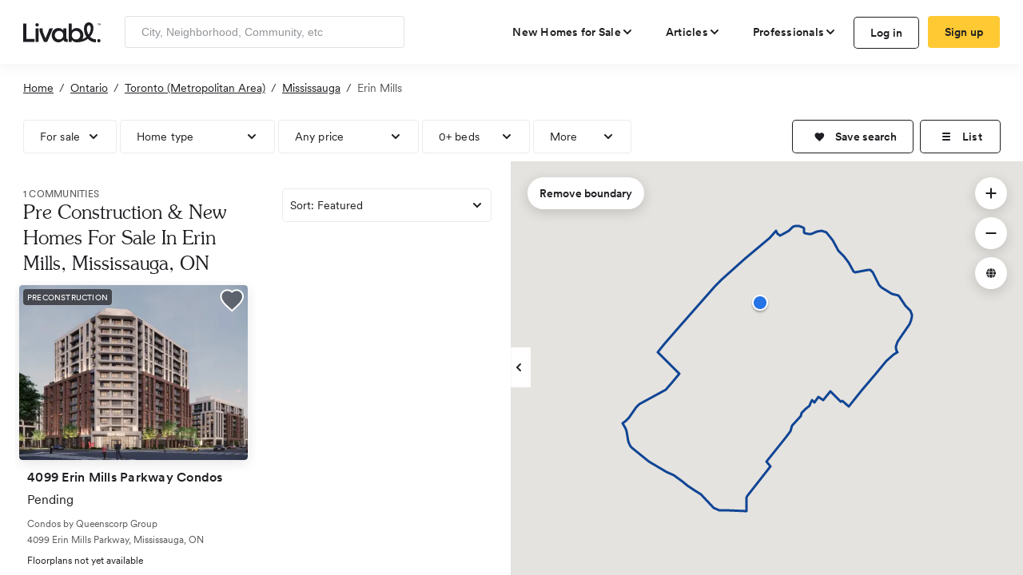

--- FILE ---
content_type: text/html; charset=utf-8
request_url: https://www.livabl.com/erin-mills-mississauga-on/new-homes
body_size: 131132
content:
<!DOCTYPE html>
<html lang="en">
<head>
    <link href="https://www.livabl.com/erin-mills-mississauga-on/new-homes" rel="canonical" />
    <!-- COMMON TAGS -->
    <meta charset="utf-8" /><script type="text/javascript">window.NREUM||(NREUM={});NREUM.info = {"beacon":"bam.nr-data.net","errorBeacon":"bam.nr-data.net","licenseKey":"027e82486e","applicationID":"4053565","transactionName":"MlZRZkJVW0VXB0VQCgscfmRzG3hXRideVxEXXF9eVUYaYFcKWE0cMVx+U0A=","queueTime":0,"applicationTime":184,"agent":"","atts":""}</script><script type="text/javascript">(window.NREUM||(NREUM={})).init={privacy:{cookies_enabled:true},ajax:{deny_list:["bam.nr-data.net"]},feature_flags:["soft_nav"]};(window.NREUM||(NREUM={})).loader_config={xpid:"UgcBWFFbGwcAUVJXAQQ=",licenseKey:"027e82486e",applicationID:"4053565",browserID:"4053568"};;/*! For license information please see nr-loader-full-1.308.0.min.js.LICENSE.txt */
(()=>{var e,t,r={384:(e,t,r)=>{"use strict";r.d(t,{NT:()=>a,US:()=>u,Zm:()=>o,bQ:()=>d,dV:()=>c,pV:()=>l});var n=r(6154),i=r(1863),s=r(1910);const a={beacon:"bam.nr-data.net",errorBeacon:"bam.nr-data.net"};function o(){return n.gm.NREUM||(n.gm.NREUM={}),void 0===n.gm.newrelic&&(n.gm.newrelic=n.gm.NREUM),n.gm.NREUM}function c(){let e=o();return e.o||(e.o={ST:n.gm.setTimeout,SI:n.gm.setImmediate||n.gm.setInterval,CT:n.gm.clearTimeout,XHR:n.gm.XMLHttpRequest,REQ:n.gm.Request,EV:n.gm.Event,PR:n.gm.Promise,MO:n.gm.MutationObserver,FETCH:n.gm.fetch,WS:n.gm.WebSocket},(0,s.i)(...Object.values(e.o))),e}function d(e,t){let r=o();r.initializedAgents??={},t.initializedAt={ms:(0,i.t)(),date:new Date},r.initializedAgents[e]=t}function u(e,t){o()[e]=t}function l(){return function(){let e=o();const t=e.info||{};e.info={beacon:a.beacon,errorBeacon:a.errorBeacon,...t}}(),function(){let e=o();const t=e.init||{};e.init={...t}}(),c(),function(){let e=o();const t=e.loader_config||{};e.loader_config={...t}}(),o()}},782:(e,t,r)=>{"use strict";r.d(t,{T:()=>n});const n=r(860).K7.pageViewTiming},860:(e,t,r)=>{"use strict";r.d(t,{$J:()=>u,K7:()=>c,P3:()=>d,XX:()=>i,Yy:()=>o,df:()=>s,qY:()=>n,v4:()=>a});const n="events",i="jserrors",s="browser/blobs",a="rum",o="browser/logs",c={ajax:"ajax",genericEvents:"generic_events",jserrors:i,logging:"logging",metrics:"metrics",pageAction:"page_action",pageViewEvent:"page_view_event",pageViewTiming:"page_view_timing",sessionReplay:"session_replay",sessionTrace:"session_trace",softNav:"soft_navigations",spa:"spa"},d={[c.pageViewEvent]:1,[c.pageViewTiming]:2,[c.metrics]:3,[c.jserrors]:4,[c.spa]:5,[c.ajax]:6,[c.sessionTrace]:7,[c.softNav]:8,[c.sessionReplay]:9,[c.logging]:10,[c.genericEvents]:11},u={[c.pageViewEvent]:a,[c.pageViewTiming]:n,[c.ajax]:n,[c.spa]:n,[c.softNav]:n,[c.metrics]:i,[c.jserrors]:i,[c.sessionTrace]:s,[c.sessionReplay]:s,[c.logging]:o,[c.genericEvents]:"ins"}},944:(e,t,r)=>{"use strict";r.d(t,{R:()=>i});var n=r(3241);function i(e,t){"function"==typeof console.debug&&(console.debug("New Relic Warning: https://github.com/newrelic/newrelic-browser-agent/blob/main/docs/warning-codes.md#".concat(e),t),(0,n.W)({agentIdentifier:null,drained:null,type:"data",name:"warn",feature:"warn",data:{code:e,secondary:t}}))}},993:(e,t,r)=>{"use strict";r.d(t,{A$:()=>s,ET:()=>a,TZ:()=>o,p_:()=>i});var n=r(860);const i={ERROR:"ERROR",WARN:"WARN",INFO:"INFO",DEBUG:"DEBUG",TRACE:"TRACE"},s={OFF:0,ERROR:1,WARN:2,INFO:3,DEBUG:4,TRACE:5},a="log",o=n.K7.logging},1541:(e,t,r)=>{"use strict";r.d(t,{U:()=>i,f:()=>n});const n={MFE:"MFE",BA:"BA"};function i(e,t){if(2!==t?.harvestEndpointVersion)return{};const r=t.agentRef.runtime.appMetadata.agents[0].entityGuid;return e?{"source.id":e.id,"source.name":e.name,"source.type":e.type,"parent.id":e.parent?.id||r,"parent.type":e.parent?.type||n.BA}:{"entity.guid":r,appId:t.agentRef.info.applicationID}}},1687:(e,t,r)=>{"use strict";r.d(t,{Ak:()=>d,Ze:()=>h,x3:()=>u});var n=r(3241),i=r(7836),s=r(3606),a=r(860),o=r(2646);const c={};function d(e,t){const r={staged:!1,priority:a.P3[t]||0};l(e),c[e].get(t)||c[e].set(t,r)}function u(e,t){e&&c[e]&&(c[e].get(t)&&c[e].delete(t),p(e,t,!1),c[e].size&&f(e))}function l(e){if(!e)throw new Error("agentIdentifier required");c[e]||(c[e]=new Map)}function h(e="",t="feature",r=!1){if(l(e),!e||!c[e].get(t)||r)return p(e,t);c[e].get(t).staged=!0,f(e)}function f(e){const t=Array.from(c[e]);t.every(([e,t])=>t.staged)&&(t.sort((e,t)=>e[1].priority-t[1].priority),t.forEach(([t])=>{c[e].delete(t),p(e,t)}))}function p(e,t,r=!0){const a=e?i.ee.get(e):i.ee,c=s.i.handlers;if(!a.aborted&&a.backlog&&c){if((0,n.W)({agentIdentifier:e,type:"lifecycle",name:"drain",feature:t}),r){const e=a.backlog[t],r=c[t];if(r){for(let t=0;e&&t<e.length;++t)g(e[t],r);Object.entries(r).forEach(([e,t])=>{Object.values(t||{}).forEach(t=>{t[0]?.on&&t[0]?.context()instanceof o.y&&t[0].on(e,t[1])})})}}a.isolatedBacklog||delete c[t],a.backlog[t]=null,a.emit("drain-"+t,[])}}function g(e,t){var r=e[1];Object.values(t[r]||{}).forEach(t=>{var r=e[0];if(t[0]===r){var n=t[1],i=e[3],s=e[2];n.apply(i,s)}})}},1738:(e,t,r)=>{"use strict";r.d(t,{U:()=>f,Y:()=>h});var n=r(3241),i=r(9908),s=r(1863),a=r(944),o=r(5701),c=r(3969),d=r(8362),u=r(860),l=r(4261);function h(e,t,r,s){const h=s||r;!h||h[e]&&h[e]!==d.d.prototype[e]||(h[e]=function(){(0,i.p)(c.xV,["API/"+e+"/called"],void 0,u.K7.metrics,r.ee),(0,n.W)({agentIdentifier:r.agentIdentifier,drained:!!o.B?.[r.agentIdentifier],type:"data",name:"api",feature:l.Pl+e,data:{}});try{return t.apply(this,arguments)}catch(e){(0,a.R)(23,e)}})}function f(e,t,r,n,a){const o=e.info;null===r?delete o.jsAttributes[t]:o.jsAttributes[t]=r,(a||null===r)&&(0,i.p)(l.Pl+n,[(0,s.t)(),t,r],void 0,"session",e.ee)}},1741:(e,t,r)=>{"use strict";r.d(t,{W:()=>s});var n=r(944),i=r(4261);class s{#e(e,...t){if(this[e]!==s.prototype[e])return this[e](...t);(0,n.R)(35,e)}addPageAction(e,t){return this.#e(i.hG,e,t)}register(e){return this.#e(i.eY,e)}recordCustomEvent(e,t){return this.#e(i.fF,e,t)}setPageViewName(e,t){return this.#e(i.Fw,e,t)}setCustomAttribute(e,t,r){return this.#e(i.cD,e,t,r)}noticeError(e,t){return this.#e(i.o5,e,t)}setUserId(e,t=!1){return this.#e(i.Dl,e,t)}setApplicationVersion(e){return this.#e(i.nb,e)}setErrorHandler(e){return this.#e(i.bt,e)}addRelease(e,t){return this.#e(i.k6,e,t)}log(e,t){return this.#e(i.$9,e,t)}start(){return this.#e(i.d3)}finished(e){return this.#e(i.BL,e)}recordReplay(){return this.#e(i.CH)}pauseReplay(){return this.#e(i.Tb)}addToTrace(e){return this.#e(i.U2,e)}setCurrentRouteName(e){return this.#e(i.PA,e)}interaction(e){return this.#e(i.dT,e)}wrapLogger(e,t,r){return this.#e(i.Wb,e,t,r)}measure(e,t){return this.#e(i.V1,e,t)}consent(e){return this.#e(i.Pv,e)}}},1863:(e,t,r)=>{"use strict";function n(){return Math.floor(performance.now())}r.d(t,{t:()=>n})},1910:(e,t,r)=>{"use strict";r.d(t,{i:()=>s});var n=r(944);const i=new Map;function s(...e){return e.every(e=>{if(i.has(e))return i.get(e);const t="function"==typeof e?e.toString():"",r=t.includes("[native code]"),s=t.includes("nrWrapper");return r||s||(0,n.R)(64,e?.name||t),i.set(e,r),r})}},2555:(e,t,r)=>{"use strict";r.d(t,{D:()=>o,f:()=>a});var n=r(384),i=r(8122);const s={beacon:n.NT.beacon,errorBeacon:n.NT.errorBeacon,licenseKey:void 0,applicationID:void 0,sa:void 0,queueTime:void 0,applicationTime:void 0,ttGuid:void 0,user:void 0,account:void 0,product:void 0,extra:void 0,jsAttributes:{},userAttributes:void 0,atts:void 0,transactionName:void 0,tNamePlain:void 0};function a(e){try{return!!e.licenseKey&&!!e.errorBeacon&&!!e.applicationID}catch(e){return!1}}const o=e=>(0,i.a)(e,s)},2614:(e,t,r)=>{"use strict";r.d(t,{BB:()=>a,H3:()=>n,g:()=>d,iL:()=>c,tS:()=>o,uh:()=>i,wk:()=>s});const n="NRBA",i="SESSION",s=144e5,a=18e5,o={STARTED:"session-started",PAUSE:"session-pause",RESET:"session-reset",RESUME:"session-resume",UPDATE:"session-update"},c={SAME_TAB:"same-tab",CROSS_TAB:"cross-tab"},d={OFF:0,FULL:1,ERROR:2}},2646:(e,t,r)=>{"use strict";r.d(t,{y:()=>n});class n{constructor(e){this.contextId=e}}},2843:(e,t,r)=>{"use strict";r.d(t,{G:()=>s,u:()=>i});var n=r(3878);function i(e,t=!1,r,i){(0,n.DD)("visibilitychange",function(){if(t)return void("hidden"===document.visibilityState&&e());e(document.visibilityState)},r,i)}function s(e,t,r){(0,n.sp)("pagehide",e,t,r)}},3241:(e,t,r)=>{"use strict";r.d(t,{W:()=>s});var n=r(6154);const i="newrelic";function s(e={}){try{n.gm.dispatchEvent(new CustomEvent(i,{detail:e}))}catch(e){}}},3304:(e,t,r)=>{"use strict";r.d(t,{A:()=>s});var n=r(7836);const i=()=>{const e=new WeakSet;return(t,r)=>{if("object"==typeof r&&null!==r){if(e.has(r))return;e.add(r)}return r}};function s(e){try{return JSON.stringify(e,i())??""}catch(e){try{n.ee.emit("internal-error",[e])}catch(e){}return""}}},3333:(e,t,r)=>{"use strict";r.d(t,{$v:()=>u,TZ:()=>n,Xh:()=>c,Zp:()=>i,kd:()=>d,mq:()=>o,nf:()=>a,qN:()=>s});const n=r(860).K7.genericEvents,i=["auxclick","click","copy","keydown","paste","scrollend"],s=["focus","blur"],a=4,o=1e3,c=2e3,d=["PageAction","UserAction","BrowserPerformance"],u={RESOURCES:"experimental.resources",REGISTER:"register"}},3434:(e,t,r)=>{"use strict";r.d(t,{Jt:()=>s,YM:()=>d});var n=r(7836),i=r(5607);const s="nr@original:".concat(i.W),a=50;var o=Object.prototype.hasOwnProperty,c=!1;function d(e,t){return e||(e=n.ee),r.inPlace=function(e,t,n,i,s){n||(n="");const a="-"===n.charAt(0);for(let o=0;o<t.length;o++){const c=t[o],d=e[c];l(d)||(e[c]=r(d,a?c+n:n,i,c,s))}},r.flag=s,r;function r(t,r,n,c,d){return l(t)?t:(r||(r=""),nrWrapper[s]=t,function(e,t,r){if(Object.defineProperty&&Object.keys)try{return Object.keys(e).forEach(function(r){Object.defineProperty(t,r,{get:function(){return e[r]},set:function(t){return e[r]=t,t}})}),t}catch(e){u([e],r)}for(var n in e)o.call(e,n)&&(t[n]=e[n])}(t,nrWrapper,e),nrWrapper);function nrWrapper(){var s,o,l,h;let f;try{o=this,s=[...arguments],l="function"==typeof n?n(s,o):n||{}}catch(t){u([t,"",[s,o,c],l],e)}i(r+"start",[s,o,c],l,d);const p=performance.now();let g;try{return h=t.apply(o,s),g=performance.now(),h}catch(e){throw g=performance.now(),i(r+"err",[s,o,e],l,d),f=e,f}finally{const e=g-p,t={start:p,end:g,duration:e,isLongTask:e>=a,methodName:c,thrownError:f};t.isLongTask&&i("long-task",[t,o],l,d),i(r+"end",[s,o,h],l,d)}}}function i(r,n,i,s){if(!c||t){var a=c;c=!0;try{e.emit(r,n,i,t,s)}catch(t){u([t,r,n,i],e)}c=a}}}function u(e,t){t||(t=n.ee);try{t.emit("internal-error",e)}catch(e){}}function l(e){return!(e&&"function"==typeof e&&e.apply&&!e[s])}},3606:(e,t,r)=>{"use strict";r.d(t,{i:()=>s});var n=r(9908);s.on=a;var i=s.handlers={};function s(e,t,r,s){a(s||n.d,i,e,t,r)}function a(e,t,r,i,s){s||(s="feature"),e||(e=n.d);var a=t[s]=t[s]||{};(a[r]=a[r]||[]).push([e,i])}},3738:(e,t,r)=>{"use strict";r.d(t,{He:()=>i,Kp:()=>o,Lc:()=>d,Rz:()=>u,TZ:()=>n,bD:()=>s,d3:()=>a,jx:()=>l,sl:()=>h,uP:()=>c});const n=r(860).K7.sessionTrace,i="bstResource",s="resource",a="-start",o="-end",c="fn"+a,d="fn"+o,u="pushState",l=1e3,h=3e4},3785:(e,t,r)=>{"use strict";r.d(t,{R:()=>c,b:()=>d});var n=r(9908),i=r(1863),s=r(860),a=r(3969),o=r(993);function c(e,t,r={},c=o.p_.INFO,d=!0,u,l=(0,i.t)()){(0,n.p)(a.xV,["API/logging/".concat(c.toLowerCase(),"/called")],void 0,s.K7.metrics,e),(0,n.p)(o.ET,[l,t,r,c,d,u],void 0,s.K7.logging,e)}function d(e){return"string"==typeof e&&Object.values(o.p_).some(t=>t===e.toUpperCase().trim())}},3878:(e,t,r)=>{"use strict";function n(e,t){return{capture:e,passive:!1,signal:t}}function i(e,t,r=!1,i){window.addEventListener(e,t,n(r,i))}function s(e,t,r=!1,i){document.addEventListener(e,t,n(r,i))}r.d(t,{DD:()=>s,jT:()=>n,sp:()=>i})},3969:(e,t,r)=>{"use strict";r.d(t,{TZ:()=>n,XG:()=>o,rs:()=>i,xV:()=>a,z_:()=>s});const n=r(860).K7.metrics,i="sm",s="cm",a="storeSupportabilityMetrics",o="storeEventMetrics"},4234:(e,t,r)=>{"use strict";r.d(t,{W:()=>s});var n=r(7836),i=r(1687);class s{constructor(e,t){this.agentIdentifier=e,this.ee=n.ee.get(e),this.featureName=t,this.blocked=!1}deregisterDrain(){(0,i.x3)(this.agentIdentifier,this.featureName)}}},4261:(e,t,r)=>{"use strict";r.d(t,{$9:()=>d,BL:()=>o,CH:()=>f,Dl:()=>w,Fw:()=>y,PA:()=>m,Pl:()=>n,Pv:()=>T,Tb:()=>l,U2:()=>s,V1:()=>E,Wb:()=>x,bt:()=>b,cD:()=>v,d3:()=>R,dT:()=>c,eY:()=>p,fF:()=>h,hG:()=>i,k6:()=>a,nb:()=>g,o5:()=>u});const n="api-",i="addPageAction",s="addToTrace",a="addRelease",o="finished",c="interaction",d="log",u="noticeError",l="pauseReplay",h="recordCustomEvent",f="recordReplay",p="register",g="setApplicationVersion",m="setCurrentRouteName",v="setCustomAttribute",b="setErrorHandler",y="setPageViewName",w="setUserId",R="start",x="wrapLogger",E="measure",T="consent"},5205:(e,t,r)=>{"use strict";r.d(t,{j:()=>S});var n=r(384),i=r(1741);var s=r(2555),a=r(3333);const o=e=>{if(!e||"string"!=typeof e)return!1;try{document.createDocumentFragment().querySelector(e)}catch{return!1}return!0};var c=r(2614),d=r(944),u=r(8122);const l="[data-nr-mask]",h=e=>(0,u.a)(e,(()=>{const e={feature_flags:[],experimental:{allow_registered_children:!1,resources:!1},mask_selector:"*",block_selector:"[data-nr-block]",mask_input_options:{color:!1,date:!1,"datetime-local":!1,email:!1,month:!1,number:!1,range:!1,search:!1,tel:!1,text:!1,time:!1,url:!1,week:!1,textarea:!1,select:!1,password:!0}};return{ajax:{deny_list:void 0,block_internal:!0,enabled:!0,autoStart:!0},api:{get allow_registered_children(){return e.feature_flags.includes(a.$v.REGISTER)||e.experimental.allow_registered_children},set allow_registered_children(t){e.experimental.allow_registered_children=t},duplicate_registered_data:!1},browser_consent_mode:{enabled:!1},distributed_tracing:{enabled:void 0,exclude_newrelic_header:void 0,cors_use_newrelic_header:void 0,cors_use_tracecontext_headers:void 0,allowed_origins:void 0},get feature_flags(){return e.feature_flags},set feature_flags(t){e.feature_flags=t},generic_events:{enabled:!0,autoStart:!0},harvest:{interval:30},jserrors:{enabled:!0,autoStart:!0},logging:{enabled:!0,autoStart:!0},metrics:{enabled:!0,autoStart:!0},obfuscate:void 0,page_action:{enabled:!0},page_view_event:{enabled:!0,autoStart:!0},page_view_timing:{enabled:!0,autoStart:!0},performance:{capture_marks:!1,capture_measures:!1,capture_detail:!0,resources:{get enabled(){return e.feature_flags.includes(a.$v.RESOURCES)||e.experimental.resources},set enabled(t){e.experimental.resources=t},asset_types:[],first_party_domains:[],ignore_newrelic:!0}},privacy:{cookies_enabled:!0},proxy:{assets:void 0,beacon:void 0},session:{expiresMs:c.wk,inactiveMs:c.BB},session_replay:{autoStart:!0,enabled:!1,preload:!1,sampling_rate:10,error_sampling_rate:100,collect_fonts:!1,inline_images:!1,fix_stylesheets:!0,mask_all_inputs:!0,get mask_text_selector(){return e.mask_selector},set mask_text_selector(t){o(t)?e.mask_selector="".concat(t,",").concat(l):""===t||null===t?e.mask_selector=l:(0,d.R)(5,t)},get block_class(){return"nr-block"},get ignore_class(){return"nr-ignore"},get mask_text_class(){return"nr-mask"},get block_selector(){return e.block_selector},set block_selector(t){o(t)?e.block_selector+=",".concat(t):""!==t&&(0,d.R)(6,t)},get mask_input_options(){return e.mask_input_options},set mask_input_options(t){t&&"object"==typeof t?e.mask_input_options={...t,password:!0}:(0,d.R)(7,t)}},session_trace:{enabled:!0,autoStart:!0},soft_navigations:{enabled:!0,autoStart:!0},spa:{enabled:!0,autoStart:!0},ssl:void 0,user_actions:{enabled:!0,elementAttributes:["id","className","tagName","type"]}}})());var f=r(6154),p=r(9324);let g=0;const m={buildEnv:p.F3,distMethod:p.Xs,version:p.xv,originTime:f.WN},v={consented:!1},b={appMetadata:{},get consented(){return this.session?.state?.consent||v.consented},set consented(e){v.consented=e},customTransaction:void 0,denyList:void 0,disabled:!1,harvester:void 0,isolatedBacklog:!1,isRecording:!1,loaderType:void 0,maxBytes:3e4,obfuscator:void 0,onerror:void 0,ptid:void 0,releaseIds:{},session:void 0,timeKeeper:void 0,registeredEntities:[],jsAttributesMetadata:{bytes:0},get harvestCount(){return++g}},y=e=>{const t=(0,u.a)(e,b),r=Object.keys(m).reduce((e,t)=>(e[t]={value:m[t],writable:!1,configurable:!0,enumerable:!0},e),{});return Object.defineProperties(t,r)};var w=r(5701);const R=e=>{const t=e.startsWith("http");e+="/",r.p=t?e:"https://"+e};var x=r(7836),E=r(3241);const T={accountID:void 0,trustKey:void 0,agentID:void 0,licenseKey:void 0,applicationID:void 0,xpid:void 0},A=e=>(0,u.a)(e,T),_=new Set;function S(e,t={},r,a){let{init:o,info:c,loader_config:d,runtime:u={},exposed:l=!0}=t;if(!c){const e=(0,n.pV)();o=e.init,c=e.info,d=e.loader_config}e.init=h(o||{}),e.loader_config=A(d||{}),c.jsAttributes??={},f.bv&&(c.jsAttributes.isWorker=!0),e.info=(0,s.D)(c);const p=e.init,g=[c.beacon,c.errorBeacon];_.has(e.agentIdentifier)||(p.proxy.assets&&(R(p.proxy.assets),g.push(p.proxy.assets)),p.proxy.beacon&&g.push(p.proxy.beacon),e.beacons=[...g],function(e){const t=(0,n.pV)();Object.getOwnPropertyNames(i.W.prototype).forEach(r=>{const n=i.W.prototype[r];if("function"!=typeof n||"constructor"===n)return;let s=t[r];e[r]&&!1!==e.exposed&&"micro-agent"!==e.runtime?.loaderType&&(t[r]=(...t)=>{const n=e[r](...t);return s?s(...t):n})})}(e),(0,n.US)("activatedFeatures",w.B)),u.denyList=[...p.ajax.deny_list||[],...p.ajax.block_internal?g:[]],u.ptid=e.agentIdentifier,u.loaderType=r,e.runtime=y(u),_.has(e.agentIdentifier)||(e.ee=x.ee.get(e.agentIdentifier),e.exposed=l,(0,E.W)({agentIdentifier:e.agentIdentifier,drained:!!w.B?.[e.agentIdentifier],type:"lifecycle",name:"initialize",feature:void 0,data:e.config})),_.add(e.agentIdentifier)}},5270:(e,t,r)=>{"use strict";r.d(t,{Aw:()=>a,SR:()=>s,rF:()=>o});var n=r(384),i=r(7767);function s(e){return!!(0,n.dV)().o.MO&&(0,i.V)(e)&&!0===e?.session_trace.enabled}function a(e){return!0===e?.session_replay.preload&&s(e)}function o(e,t){try{if("string"==typeof t?.type){if("password"===t.type.toLowerCase())return"*".repeat(e?.length||0);if(void 0!==t?.dataset?.nrUnmask||t?.classList?.contains("nr-unmask"))return e}}catch(e){}return"string"==typeof e?e.replace(/[\S]/g,"*"):"*".repeat(e?.length||0)}},5289:(e,t,r)=>{"use strict";r.d(t,{GG:()=>a,Qr:()=>c,sB:()=>o});var n=r(3878),i=r(6389);function s(){return"undefined"==typeof document||"complete"===document.readyState}function a(e,t){if(s())return e();const r=(0,i.J)(e),a=setInterval(()=>{s()&&(clearInterval(a),r())},500);(0,n.sp)("load",r,t)}function o(e){if(s())return e();(0,n.DD)("DOMContentLoaded",e)}function c(e){if(s())return e();(0,n.sp)("popstate",e)}},5607:(e,t,r)=>{"use strict";r.d(t,{W:()=>n});const n=(0,r(9566).bz)()},5701:(e,t,r)=>{"use strict";r.d(t,{B:()=>s,t:()=>a});var n=r(3241);const i=new Set,s={};function a(e,t){const r=t.agentIdentifier;s[r]??={},e&&"object"==typeof e&&(i.has(r)||(t.ee.emit("rumresp",[e]),s[r]=e,i.add(r),(0,n.W)({agentIdentifier:r,loaded:!0,drained:!0,type:"lifecycle",name:"load",feature:void 0,data:e})))}},6154:(e,t,r)=>{"use strict";r.d(t,{OF:()=>d,RI:()=>i,WN:()=>h,bv:()=>s,eN:()=>f,gm:()=>a,lR:()=>l,m:()=>c,mw:()=>o,sb:()=>u});var n=r(1863);const i="undefined"!=typeof window&&!!window.document,s="undefined"!=typeof WorkerGlobalScope&&("undefined"!=typeof self&&self instanceof WorkerGlobalScope&&self.navigator instanceof WorkerNavigator||"undefined"!=typeof globalThis&&globalThis instanceof WorkerGlobalScope&&globalThis.navigator instanceof WorkerNavigator),a=i?window:"undefined"!=typeof WorkerGlobalScope&&("undefined"!=typeof self&&self instanceof WorkerGlobalScope&&self||"undefined"!=typeof globalThis&&globalThis instanceof WorkerGlobalScope&&globalThis),o=Boolean("hidden"===a?.document?.visibilityState),c=""+a?.location,d=/iPad|iPhone|iPod/.test(a.navigator?.userAgent),u=d&&"undefined"==typeof SharedWorker,l=(()=>{const e=a.navigator?.userAgent?.match(/Firefox[/\s](\d+\.\d+)/);return Array.isArray(e)&&e.length>=2?+e[1]:0})(),h=Date.now()-(0,n.t)(),f=()=>"undefined"!=typeof PerformanceNavigationTiming&&a?.performance?.getEntriesByType("navigation")?.[0]?.responseStart},6344:(e,t,r)=>{"use strict";r.d(t,{BB:()=>u,Qb:()=>l,TZ:()=>i,Ug:()=>a,Vh:()=>s,_s:()=>o,bc:()=>d,yP:()=>c});var n=r(2614);const i=r(860).K7.sessionReplay,s="errorDuringReplay",a=.12,o={DomContentLoaded:0,Load:1,FullSnapshot:2,IncrementalSnapshot:3,Meta:4,Custom:5},c={[n.g.ERROR]:15e3,[n.g.FULL]:3e5,[n.g.OFF]:0},d={RESET:{message:"Session was reset",sm:"Reset"},IMPORT:{message:"Recorder failed to import",sm:"Import"},TOO_MANY:{message:"429: Too Many Requests",sm:"Too-Many"},TOO_BIG:{message:"Payload was too large",sm:"Too-Big"},CROSS_TAB:{message:"Session Entity was set to OFF on another tab",sm:"Cross-Tab"},ENTITLEMENTS:{message:"Session Replay is not allowed and will not be started",sm:"Entitlement"}},u=5e3,l={API:"api",RESUME:"resume",SWITCH_TO_FULL:"switchToFull",INITIALIZE:"initialize",PRELOAD:"preload"}},6389:(e,t,r)=>{"use strict";function n(e,t=500,r={}){const n=r?.leading||!1;let i;return(...r)=>{n&&void 0===i&&(e.apply(this,r),i=setTimeout(()=>{i=clearTimeout(i)},t)),n||(clearTimeout(i),i=setTimeout(()=>{e.apply(this,r)},t))}}function i(e){let t=!1;return(...r)=>{t||(t=!0,e.apply(this,r))}}r.d(t,{J:()=>i,s:()=>n})},6630:(e,t,r)=>{"use strict";r.d(t,{T:()=>n});const n=r(860).K7.pageViewEvent},6774:(e,t,r)=>{"use strict";r.d(t,{T:()=>n});const n=r(860).K7.jserrors},7295:(e,t,r)=>{"use strict";r.d(t,{Xv:()=>a,gX:()=>i,iW:()=>s});var n=[];function i(e){if(!e||s(e))return!1;if(0===n.length)return!0;if("*"===n[0].hostname)return!1;for(var t=0;t<n.length;t++){var r=n[t];if(r.hostname.test(e.hostname)&&r.pathname.test(e.pathname))return!1}return!0}function s(e){return void 0===e.hostname}function a(e){if(n=[],e&&e.length)for(var t=0;t<e.length;t++){let r=e[t];if(!r)continue;if("*"===r)return void(n=[{hostname:"*"}]);0===r.indexOf("http://")?r=r.substring(7):0===r.indexOf("https://")&&(r=r.substring(8));const i=r.indexOf("/");let s,a;i>0?(s=r.substring(0,i),a=r.substring(i)):(s=r,a="*");let[c]=s.split(":");n.push({hostname:o(c),pathname:o(a,!0)})}}function o(e,t=!1){const r=e.replace(/[.+?^${}()|[\]\\]/g,e=>"\\"+e).replace(/\*/g,".*?");return new RegExp((t?"^":"")+r+"$")}},7485:(e,t,r)=>{"use strict";r.d(t,{D:()=>i});var n=r(6154);function i(e){if(0===(e||"").indexOf("data:"))return{protocol:"data"};try{const t=new URL(e,location.href),r={port:t.port,hostname:t.hostname,pathname:t.pathname,search:t.search,protocol:t.protocol.slice(0,t.protocol.indexOf(":")),sameOrigin:t.protocol===n.gm?.location?.protocol&&t.host===n.gm?.location?.host};return r.port&&""!==r.port||("http:"===t.protocol&&(r.port="80"),"https:"===t.protocol&&(r.port="443")),r.pathname&&""!==r.pathname?r.pathname.startsWith("/")||(r.pathname="/".concat(r.pathname)):r.pathname="/",r}catch(e){return{}}}},7699:(e,t,r)=>{"use strict";r.d(t,{It:()=>s,KC:()=>o,No:()=>i,qh:()=>a});var n=r(860);const i=16e3,s=1e6,a="SESSION_ERROR",o={[n.K7.logging]:!0,[n.K7.genericEvents]:!1,[n.K7.jserrors]:!1,[n.K7.ajax]:!1}},7767:(e,t,r)=>{"use strict";r.d(t,{V:()=>i});var n=r(6154);const i=e=>n.RI&&!0===e?.privacy.cookies_enabled},7836:(e,t,r)=>{"use strict";r.d(t,{P:()=>o,ee:()=>c});var n=r(384),i=r(8990),s=r(2646),a=r(5607);const o="nr@context:".concat(a.W),c=function e(t,r){var n={},a={},u={},l=!1;try{l=16===r.length&&d.initializedAgents?.[r]?.runtime.isolatedBacklog}catch(e){}var h={on:p,addEventListener:p,removeEventListener:function(e,t){var r=n[e];if(!r)return;for(var i=0;i<r.length;i++)r[i]===t&&r.splice(i,1)},emit:function(e,r,n,i,s){!1!==s&&(s=!0);if(c.aborted&&!i)return;t&&s&&t.emit(e,r,n);var o=f(n);g(e).forEach(e=>{e.apply(o,r)});var d=v()[a[e]];d&&d.push([h,e,r,o]);return o},get:m,listeners:g,context:f,buffer:function(e,t){const r=v();if(t=t||"feature",h.aborted)return;Object.entries(e||{}).forEach(([e,n])=>{a[n]=t,t in r||(r[t]=[])})},abort:function(){h._aborted=!0,Object.keys(h.backlog).forEach(e=>{delete h.backlog[e]})},isBuffering:function(e){return!!v()[a[e]]},debugId:r,backlog:l?{}:t&&"object"==typeof t.backlog?t.backlog:{},isolatedBacklog:l};return Object.defineProperty(h,"aborted",{get:()=>{let e=h._aborted||!1;return e||(t&&(e=t.aborted),e)}}),h;function f(e){return e&&e instanceof s.y?e:e?(0,i.I)(e,o,()=>new s.y(o)):new s.y(o)}function p(e,t){n[e]=g(e).concat(t)}function g(e){return n[e]||[]}function m(t){return u[t]=u[t]||e(h,t)}function v(){return h.backlog}}(void 0,"globalEE"),d=(0,n.Zm)();d.ee||(d.ee=c)},8122:(e,t,r)=>{"use strict";r.d(t,{a:()=>i});var n=r(944);function i(e,t){try{if(!e||"object"!=typeof e)return(0,n.R)(3);if(!t||"object"!=typeof t)return(0,n.R)(4);const r=Object.create(Object.getPrototypeOf(t),Object.getOwnPropertyDescriptors(t)),s=0===Object.keys(r).length?e:r;for(let a in s)if(void 0!==e[a])try{if(null===e[a]){r[a]=null;continue}Array.isArray(e[a])&&Array.isArray(t[a])?r[a]=Array.from(new Set([...e[a],...t[a]])):"object"==typeof e[a]&&"object"==typeof t[a]?r[a]=i(e[a],t[a]):r[a]=e[a]}catch(e){r[a]||(0,n.R)(1,e)}return r}catch(e){(0,n.R)(2,e)}}},8139:(e,t,r)=>{"use strict";r.d(t,{u:()=>h});var n=r(7836),i=r(3434),s=r(8990),a=r(6154);const o={},c=a.gm.XMLHttpRequest,d="addEventListener",u="removeEventListener",l="nr@wrapped:".concat(n.P);function h(e){var t=function(e){return(e||n.ee).get("events")}(e);if(o[t.debugId]++)return t;o[t.debugId]=1;var r=(0,i.YM)(t,!0);function h(e){r.inPlace(e,[d,u],"-",p)}function p(e,t){return e[1]}return"getPrototypeOf"in Object&&(a.RI&&f(document,h),c&&f(c.prototype,h),f(a.gm,h)),t.on(d+"-start",function(e,t){var n=e[1];if(null!==n&&("function"==typeof n||"object"==typeof n)&&"newrelic"!==e[0]){var i=(0,s.I)(n,l,function(){var e={object:function(){if("function"!=typeof n.handleEvent)return;return n.handleEvent.apply(n,arguments)},function:n}[typeof n];return e?r(e,"fn-",null,e.name||"anonymous"):n});this.wrapped=e[1]=i}}),t.on(u+"-start",function(e){e[1]=this.wrapped||e[1]}),t}function f(e,t,...r){let n=e;for(;"object"==typeof n&&!Object.prototype.hasOwnProperty.call(n,d);)n=Object.getPrototypeOf(n);n&&t(n,...r)}},8362:(e,t,r)=>{"use strict";r.d(t,{d:()=>s});var n=r(9566),i=r(1741);class s extends i.W{agentIdentifier=(0,n.LA)(16)}},8374:(e,t,r)=>{r.nc=(()=>{try{return document?.currentScript?.nonce}catch(e){}return""})()},8990:(e,t,r)=>{"use strict";r.d(t,{I:()=>i});var n=Object.prototype.hasOwnProperty;function i(e,t,r){if(n.call(e,t))return e[t];var i=r();if(Object.defineProperty&&Object.keys)try{return Object.defineProperty(e,t,{value:i,writable:!0,enumerable:!1}),i}catch(e){}return e[t]=i,i}},9119:(e,t,r)=>{"use strict";r.d(t,{L:()=>s});var n=/([^?#]*)[^#]*(#[^?]*|$).*/,i=/([^?#]*)().*/;function s(e,t){return e?e.replace(t?n:i,"$1$2"):e}},9300:(e,t,r)=>{"use strict";r.d(t,{T:()=>n});const n=r(860).K7.ajax},9324:(e,t,r)=>{"use strict";r.d(t,{AJ:()=>a,F3:()=>i,Xs:()=>s,Yq:()=>o,xv:()=>n});const n="1.308.0",i="PROD",s="CDN",a="@newrelic/rrweb",o="1.0.1"},9566:(e,t,r)=>{"use strict";r.d(t,{LA:()=>o,ZF:()=>c,bz:()=>a,el:()=>d});var n=r(6154);const i="xxxxxxxx-xxxx-4xxx-yxxx-xxxxxxxxxxxx";function s(e,t){return e?15&e[t]:16*Math.random()|0}function a(){const e=n.gm?.crypto||n.gm?.msCrypto;let t,r=0;return e&&e.getRandomValues&&(t=e.getRandomValues(new Uint8Array(30))),i.split("").map(e=>"x"===e?s(t,r++).toString(16):"y"===e?(3&s()|8).toString(16):e).join("")}function o(e){const t=n.gm?.crypto||n.gm?.msCrypto;let r,i=0;t&&t.getRandomValues&&(r=t.getRandomValues(new Uint8Array(e)));const a=[];for(var o=0;o<e;o++)a.push(s(r,i++).toString(16));return a.join("")}function c(){return o(16)}function d(){return o(32)}},9908:(e,t,r)=>{"use strict";r.d(t,{d:()=>n,p:()=>i});var n=r(7836).ee.get("handle");function i(e,t,r,i,s){s?(s.buffer([e],i),s.emit(e,t,r)):(n.buffer([e],i),n.emit(e,t,r))}}},n={};function i(e){var t=n[e];if(void 0!==t)return t.exports;var s=n[e]={exports:{}};return r[e](s,s.exports,i),s.exports}i.m=r,i.d=(e,t)=>{for(var r in t)i.o(t,r)&&!i.o(e,r)&&Object.defineProperty(e,r,{enumerable:!0,get:t[r]})},i.f={},i.e=e=>Promise.all(Object.keys(i.f).reduce((t,r)=>(i.f[r](e,t),t),[])),i.u=e=>({95:"nr-full-compressor",222:"nr-full-recorder",891:"nr-full"}[e]+"-1.308.0.min.js"),i.o=(e,t)=>Object.prototype.hasOwnProperty.call(e,t),e={},t="NRBA-1.308.0.PROD:",i.l=(r,n,s,a)=>{if(e[r])e[r].push(n);else{var o,c;if(void 0!==s)for(var d=document.getElementsByTagName("script"),u=0;u<d.length;u++){var l=d[u];if(l.getAttribute("src")==r||l.getAttribute("data-webpack")==t+s){o=l;break}}if(!o){c=!0;var h={891:"sha512-fcveNDcpRQS9OweGhN4uJe88Qmg+EVyH6j/wngwL2Le0m7LYyz7q+JDx7KBxsdDF4TaPVsSmHg12T3pHwdLa7w==",222:"sha512-O8ZzdvgB4fRyt7k2Qrr4STpR+tCA2mcQEig6/dP3rRy9uEx1CTKQ6cQ7Src0361y7xS434ua+zIPo265ZpjlEg==",95:"sha512-jDWejat/6/UDex/9XjYoPPmpMPuEvBCSuCg/0tnihjbn5bh9mP3An0NzFV9T5Tc+3kKhaXaZA8UIKPAanD2+Gw=="};(o=document.createElement("script")).charset="utf-8",i.nc&&o.setAttribute("nonce",i.nc),o.setAttribute("data-webpack",t+s),o.src=r,0!==o.src.indexOf(window.location.origin+"/")&&(o.crossOrigin="anonymous"),h[a]&&(o.integrity=h[a])}e[r]=[n];var f=(t,n)=>{o.onerror=o.onload=null,clearTimeout(p);var i=e[r];if(delete e[r],o.parentNode&&o.parentNode.removeChild(o),i&&i.forEach(e=>e(n)),t)return t(n)},p=setTimeout(f.bind(null,void 0,{type:"timeout",target:o}),12e4);o.onerror=f.bind(null,o.onerror),o.onload=f.bind(null,o.onload),c&&document.head.appendChild(o)}},i.r=e=>{"undefined"!=typeof Symbol&&Symbol.toStringTag&&Object.defineProperty(e,Symbol.toStringTag,{value:"Module"}),Object.defineProperty(e,"__esModule",{value:!0})},i.p="https://js-agent.newrelic.com/",(()=>{var e={85:0,959:0};i.f.j=(t,r)=>{var n=i.o(e,t)?e[t]:void 0;if(0!==n)if(n)r.push(n[2]);else{var s=new Promise((r,i)=>n=e[t]=[r,i]);r.push(n[2]=s);var a=i.p+i.u(t),o=new Error;i.l(a,r=>{if(i.o(e,t)&&(0!==(n=e[t])&&(e[t]=void 0),n)){var s=r&&("load"===r.type?"missing":r.type),a=r&&r.target&&r.target.src;o.message="Loading chunk "+t+" failed: ("+s+": "+a+")",o.name="ChunkLoadError",o.type=s,o.request=a,n[1](o)}},"chunk-"+t,t)}};var t=(t,r)=>{var n,s,[a,o,c]=r,d=0;if(a.some(t=>0!==e[t])){for(n in o)i.o(o,n)&&(i.m[n]=o[n]);if(c)c(i)}for(t&&t(r);d<a.length;d++)s=a[d],i.o(e,s)&&e[s]&&e[s][0](),e[s]=0},r=self["webpackChunk:NRBA-1.308.0.PROD"]=self["webpackChunk:NRBA-1.308.0.PROD"]||[];r.forEach(t.bind(null,0)),r.push=t.bind(null,r.push.bind(r))})(),(()=>{"use strict";i(8374);var e=i(8362),t=i(860);const r=Object.values(t.K7);var n=i(5205);var s=i(9908),a=i(1863),o=i(4261),c=i(1738);var d=i(1687),u=i(4234),l=i(5289),h=i(6154),f=i(944),p=i(5270),g=i(7767),m=i(6389),v=i(7699);class b extends u.W{constructor(e,t){super(e.agentIdentifier,t),this.agentRef=e,this.abortHandler=void 0,this.featAggregate=void 0,this.loadedSuccessfully=void 0,this.onAggregateImported=new Promise(e=>{this.loadedSuccessfully=e}),this.deferred=Promise.resolve(),!1===e.init[this.featureName].autoStart?this.deferred=new Promise((t,r)=>{this.ee.on("manual-start-all",(0,m.J)(()=>{(0,d.Ak)(e.agentIdentifier,this.featureName),t()}))}):(0,d.Ak)(e.agentIdentifier,t)}importAggregator(e,t,r={}){if(this.featAggregate)return;const n=async()=>{let n;await this.deferred;try{if((0,g.V)(e.init)){const{setupAgentSession:t}=await i.e(891).then(i.bind(i,8766));n=t(e)}}catch(e){(0,f.R)(20,e),this.ee.emit("internal-error",[e]),(0,s.p)(v.qh,[e],void 0,this.featureName,this.ee)}try{if(!this.#t(this.featureName,n,e.init))return(0,d.Ze)(this.agentIdentifier,this.featureName),void this.loadedSuccessfully(!1);const{Aggregate:i}=await t();this.featAggregate=new i(e,r),e.runtime.harvester.initializedAggregates.push(this.featAggregate),this.loadedSuccessfully(!0)}catch(e){(0,f.R)(34,e),this.abortHandler?.(),(0,d.Ze)(this.agentIdentifier,this.featureName,!0),this.loadedSuccessfully(!1),this.ee&&this.ee.abort()}};h.RI?(0,l.GG)(()=>n(),!0):n()}#t(e,r,n){if(this.blocked)return!1;switch(e){case t.K7.sessionReplay:return(0,p.SR)(n)&&!!r;case t.K7.sessionTrace:return!!r;default:return!0}}}var y=i(6630),w=i(2614),R=i(3241);class x extends b{static featureName=y.T;constructor(e){var t;super(e,y.T),this.setupInspectionEvents(e.agentIdentifier),t=e,(0,c.Y)(o.Fw,function(e,r){"string"==typeof e&&("/"!==e.charAt(0)&&(e="/"+e),t.runtime.customTransaction=(r||"http://custom.transaction")+e,(0,s.p)(o.Pl+o.Fw,[(0,a.t)()],void 0,void 0,t.ee))},t),this.importAggregator(e,()=>i.e(891).then(i.bind(i,3718)))}setupInspectionEvents(e){const t=(t,r)=>{t&&(0,R.W)({agentIdentifier:e,timeStamp:t.timeStamp,loaded:"complete"===t.target.readyState,type:"window",name:r,data:t.target.location+""})};(0,l.sB)(e=>{t(e,"DOMContentLoaded")}),(0,l.GG)(e=>{t(e,"load")}),(0,l.Qr)(e=>{t(e,"navigate")}),this.ee.on(w.tS.UPDATE,(t,r)=>{(0,R.W)({agentIdentifier:e,type:"lifecycle",name:"session",data:r})})}}var E=i(384);class T extends e.d{constructor(e){var t;(super(),h.gm)?(this.features={},(0,E.bQ)(this.agentIdentifier,this),this.desiredFeatures=new Set(e.features||[]),this.desiredFeatures.add(x),(0,n.j)(this,e,e.loaderType||"agent"),t=this,(0,c.Y)(o.cD,function(e,r,n=!1){if("string"==typeof e){if(["string","number","boolean"].includes(typeof r)||null===r)return(0,c.U)(t,e,r,o.cD,n);(0,f.R)(40,typeof r)}else(0,f.R)(39,typeof e)},t),function(e){(0,c.Y)(o.Dl,function(t,r=!1){if("string"!=typeof t&&null!==t)return void(0,f.R)(41,typeof t);const n=e.info.jsAttributes["enduser.id"];r&&null!=n&&n!==t?(0,s.p)(o.Pl+"setUserIdAndResetSession",[t],void 0,"session",e.ee):(0,c.U)(e,"enduser.id",t,o.Dl,!0)},e)}(this),function(e){(0,c.Y)(o.nb,function(t){if("string"==typeof t||null===t)return(0,c.U)(e,"application.version",t,o.nb,!1);(0,f.R)(42,typeof t)},e)}(this),function(e){(0,c.Y)(o.d3,function(){e.ee.emit("manual-start-all")},e)}(this),function(e){(0,c.Y)(o.Pv,function(t=!0){if("boolean"==typeof t){if((0,s.p)(o.Pl+o.Pv,[t],void 0,"session",e.ee),e.runtime.consented=t,t){const t=e.features.page_view_event;t.onAggregateImported.then(e=>{const r=t.featAggregate;e&&!r.sentRum&&r.sendRum()})}}else(0,f.R)(65,typeof t)},e)}(this),this.run()):(0,f.R)(21)}get config(){return{info:this.info,init:this.init,loader_config:this.loader_config,runtime:this.runtime}}get api(){return this}run(){try{const e=function(e){const t={};return r.forEach(r=>{t[r]=!!e[r]?.enabled}),t}(this.init),n=[...this.desiredFeatures];n.sort((e,r)=>t.P3[e.featureName]-t.P3[r.featureName]),n.forEach(r=>{if(!e[r.featureName]&&r.featureName!==t.K7.pageViewEvent)return;if(r.featureName===t.K7.spa)return void(0,f.R)(67);const n=function(e){switch(e){case t.K7.ajax:return[t.K7.jserrors];case t.K7.sessionTrace:return[t.K7.ajax,t.K7.pageViewEvent];case t.K7.sessionReplay:return[t.K7.sessionTrace];case t.K7.pageViewTiming:return[t.K7.pageViewEvent];default:return[]}}(r.featureName).filter(e=>!(e in this.features));n.length>0&&(0,f.R)(36,{targetFeature:r.featureName,missingDependencies:n}),this.features[r.featureName]=new r(this)})}catch(e){(0,f.R)(22,e);for(const e in this.features)this.features[e].abortHandler?.();const t=(0,E.Zm)();delete t.initializedAgents[this.agentIdentifier]?.features,delete this.sharedAggregator;return t.ee.get(this.agentIdentifier).abort(),!1}}}var A=i(2843),_=i(782);class S extends b{static featureName=_.T;constructor(e){super(e,_.T),h.RI&&((0,A.u)(()=>(0,s.p)("docHidden",[(0,a.t)()],void 0,_.T,this.ee),!0),(0,A.G)(()=>(0,s.p)("winPagehide",[(0,a.t)()],void 0,_.T,this.ee)),this.importAggregator(e,()=>i.e(891).then(i.bind(i,9018))))}}var O=i(3969);class I extends b{static featureName=O.TZ;constructor(e){super(e,O.TZ),h.RI&&document.addEventListener("securitypolicyviolation",e=>{(0,s.p)(O.xV,["Generic/CSPViolation/Detected"],void 0,this.featureName,this.ee)}),this.importAggregator(e,()=>i.e(891).then(i.bind(i,6555)))}}var P=i(6774),k=i(3878),N=i(3304);class D{constructor(e,t,r,n,i){this.name="UncaughtError",this.message="string"==typeof e?e:(0,N.A)(e),this.sourceURL=t,this.line=r,this.column=n,this.__newrelic=i}}function j(e){return M(e)?e:new D(void 0!==e?.message?e.message:e,e?.filename||e?.sourceURL,e?.lineno||e?.line,e?.colno||e?.col,e?.__newrelic,e?.cause)}function C(e){const t="Unhandled Promise Rejection: ";if(!e?.reason)return;if(M(e.reason)){try{e.reason.message.startsWith(t)||(e.reason.message=t+e.reason.message)}catch(e){}return j(e.reason)}const r=j(e.reason);return(r.message||"").startsWith(t)||(r.message=t+r.message),r}function L(e){if(e.error instanceof SyntaxError&&!/:\d+$/.test(e.error.stack?.trim())){const t=new D(e.message,e.filename,e.lineno,e.colno,e.error.__newrelic,e.cause);return t.name=SyntaxError.name,t}return M(e.error)?e.error:j(e)}function M(e){return e instanceof Error&&!!e.stack}function B(e,r,n,i,o=(0,a.t)()){"string"==typeof e&&(e=new Error(e)),(0,s.p)("err",[e,o,!1,r,n.runtime.isRecording,void 0,i],void 0,t.K7.jserrors,n.ee),(0,s.p)("uaErr",[],void 0,t.K7.genericEvents,n.ee)}var H=i(1541),K=i(993),W=i(3785);function U(e,{customAttributes:t={},level:r=K.p_.INFO}={},n,i,s=(0,a.t)()){(0,W.R)(n.ee,e,t,r,!1,i,s)}function F(e,r,n,i,c=(0,a.t)()){(0,s.p)(o.Pl+o.hG,[c,e,r,i],void 0,t.K7.genericEvents,n.ee)}function V(e,r,n,i,c=(0,a.t)()){const{start:d,end:u,customAttributes:l}=r||{},h={customAttributes:l||{}};if("object"!=typeof h.customAttributes||"string"!=typeof e||0===e.length)return void(0,f.R)(57);const p=(e,t)=>null==e?t:"number"==typeof e?e:e instanceof PerformanceMark?e.startTime:Number.NaN;if(h.start=p(d,0),h.end=p(u,c),Number.isNaN(h.start)||Number.isNaN(h.end))(0,f.R)(57);else{if(h.duration=h.end-h.start,!(h.duration<0))return(0,s.p)(o.Pl+o.V1,[h,e,i],void 0,t.K7.genericEvents,n.ee),h;(0,f.R)(58)}}function z(e,r={},n,i,c=(0,a.t)()){(0,s.p)(o.Pl+o.fF,[c,e,r,i],void 0,t.K7.genericEvents,n.ee)}function G(e){(0,c.Y)(o.eY,function(t){return Y(e,t)},e)}function Y(e,r,n){(0,f.R)(54,"newrelic.register"),r||={},r.type=H.f.MFE,r.licenseKey||=e.info.licenseKey,r.blocked=!1,r.parent=n||{},Array.isArray(r.tags)||(r.tags=[]);const i={};r.tags.forEach(e=>{"name"!==e&&"id"!==e&&(i["source.".concat(e)]=!0)}),r.isolated??=!0;let o=()=>{};const c=e.runtime.registeredEntities;if(!r.isolated){const e=c.find(({metadata:{target:{id:e}}})=>e===r.id&&!r.isolated);if(e)return e}const d=e=>{r.blocked=!0,o=e};function u(e){return"string"==typeof e&&!!e.trim()&&e.trim().length<501||"number"==typeof e}e.init.api.allow_registered_children||d((0,m.J)(()=>(0,f.R)(55))),u(r.id)&&u(r.name)||d((0,m.J)(()=>(0,f.R)(48,r)));const l={addPageAction:(t,n={})=>g(F,[t,{...i,...n},e],r),deregister:()=>{d((0,m.J)(()=>(0,f.R)(68)))},log:(t,n={})=>g(U,[t,{...n,customAttributes:{...i,...n.customAttributes||{}}},e],r),measure:(t,n={})=>g(V,[t,{...n,customAttributes:{...i,...n.customAttributes||{}}},e],r),noticeError:(t,n={})=>g(B,[t,{...i,...n},e],r),register:(t={})=>g(Y,[e,t],l.metadata.target),recordCustomEvent:(t,n={})=>g(z,[t,{...i,...n},e],r),setApplicationVersion:e=>p("application.version",e),setCustomAttribute:(e,t)=>p(e,t),setUserId:e=>p("enduser.id",e),metadata:{customAttributes:i,target:r}},h=()=>(r.blocked&&o(),r.blocked);h()||c.push(l);const p=(e,t)=>{h()||(i[e]=t)},g=(r,n,i)=>{if(h())return;const o=(0,a.t)();(0,s.p)(O.xV,["API/register/".concat(r.name,"/called")],void 0,t.K7.metrics,e.ee);try{if(e.init.api.duplicate_registered_data&&"register"!==r.name){let e=n;if(n[1]instanceof Object){const t={"child.id":i.id,"child.type":i.type};e="customAttributes"in n[1]?[n[0],{...n[1],customAttributes:{...n[1].customAttributes,...t}},...n.slice(2)]:[n[0],{...n[1],...t},...n.slice(2)]}r(...e,void 0,o)}return r(...n,i,o)}catch(e){(0,f.R)(50,e)}};return l}class q extends b{static featureName=P.T;constructor(e){var t;super(e,P.T),t=e,(0,c.Y)(o.o5,(e,r)=>B(e,r,t),t),function(e){(0,c.Y)(o.bt,function(t){e.runtime.onerror=t},e)}(e),function(e){let t=0;(0,c.Y)(o.k6,function(e,r){++t>10||(this.runtime.releaseIds[e.slice(-200)]=(""+r).slice(-200))},e)}(e),G(e);try{this.removeOnAbort=new AbortController}catch(e){}this.ee.on("internal-error",(t,r)=>{this.abortHandler&&(0,s.p)("ierr",[j(t),(0,a.t)(),!0,{},e.runtime.isRecording,r],void 0,this.featureName,this.ee)}),h.gm.addEventListener("unhandledrejection",t=>{this.abortHandler&&(0,s.p)("err",[C(t),(0,a.t)(),!1,{unhandledPromiseRejection:1},e.runtime.isRecording],void 0,this.featureName,this.ee)},(0,k.jT)(!1,this.removeOnAbort?.signal)),h.gm.addEventListener("error",t=>{this.abortHandler&&(0,s.p)("err",[L(t),(0,a.t)(),!1,{},e.runtime.isRecording],void 0,this.featureName,this.ee)},(0,k.jT)(!1,this.removeOnAbort?.signal)),this.abortHandler=this.#r,this.importAggregator(e,()=>i.e(891).then(i.bind(i,2176)))}#r(){this.removeOnAbort?.abort(),this.abortHandler=void 0}}var Z=i(8990);let X=1;function J(e){const t=typeof e;return!e||"object"!==t&&"function"!==t?-1:e===h.gm?0:(0,Z.I)(e,"nr@id",function(){return X++})}function Q(e){if("string"==typeof e&&e.length)return e.length;if("object"==typeof e){if("undefined"!=typeof ArrayBuffer&&e instanceof ArrayBuffer&&e.byteLength)return e.byteLength;if("undefined"!=typeof Blob&&e instanceof Blob&&e.size)return e.size;if(!("undefined"!=typeof FormData&&e instanceof FormData))try{return(0,N.A)(e).length}catch(e){return}}}var ee=i(8139),te=i(7836),re=i(3434);const ne={},ie=["open","send"];function se(e){var t=e||te.ee;const r=function(e){return(e||te.ee).get("xhr")}(t);if(void 0===h.gm.XMLHttpRequest)return r;if(ne[r.debugId]++)return r;ne[r.debugId]=1,(0,ee.u)(t);var n=(0,re.YM)(r),i=h.gm.XMLHttpRequest,s=h.gm.MutationObserver,a=h.gm.Promise,o=h.gm.setInterval,c="readystatechange",d=["onload","onerror","onabort","onloadstart","onloadend","onprogress","ontimeout"],u=[],l=h.gm.XMLHttpRequest=function(e){const t=new i(e),s=r.context(t);try{r.emit("new-xhr",[t],s),t.addEventListener(c,(a=s,function(){var e=this;e.readyState>3&&!a.resolved&&(a.resolved=!0,r.emit("xhr-resolved",[],e)),n.inPlace(e,d,"fn-",y)}),(0,k.jT)(!1))}catch(e){(0,f.R)(15,e);try{r.emit("internal-error",[e])}catch(e){}}var a;return t};function p(e,t){n.inPlace(t,["onreadystatechange"],"fn-",y)}if(function(e,t){for(var r in e)t[r]=e[r]}(i,l),l.prototype=i.prototype,n.inPlace(l.prototype,ie,"-xhr-",y),r.on("send-xhr-start",function(e,t){p(e,t),function(e){u.push(e),s&&(g?g.then(b):o?o(b):(m=-m,v.data=m))}(t)}),r.on("open-xhr-start",p),s){var g=a&&a.resolve();if(!o&&!a){var m=1,v=document.createTextNode(m);new s(b).observe(v,{characterData:!0})}}else t.on("fn-end",function(e){e[0]&&e[0].type===c||b()});function b(){for(var e=0;e<u.length;e++)p(0,u[e]);u.length&&(u=[])}function y(e,t){return t}return r}var ae="fetch-",oe=ae+"body-",ce=["arrayBuffer","blob","json","text","formData"],de=h.gm.Request,ue=h.gm.Response,le="prototype";const he={};function fe(e){const t=function(e){return(e||te.ee).get("fetch")}(e);if(!(de&&ue&&h.gm.fetch))return t;if(he[t.debugId]++)return t;function r(e,r,n){var i=e[r];"function"==typeof i&&(e[r]=function(){var e,r=[...arguments],s={};t.emit(n+"before-start",[r],s),s[te.P]&&s[te.P].dt&&(e=s[te.P].dt);var a=i.apply(this,r);return t.emit(n+"start",[r,e],a),a.then(function(e){return t.emit(n+"end",[null,e],a),e},function(e){throw t.emit(n+"end",[e],a),e})})}return he[t.debugId]=1,ce.forEach(e=>{r(de[le],e,oe),r(ue[le],e,oe)}),r(h.gm,"fetch",ae),t.on(ae+"end",function(e,r){var n=this;if(r){var i=r.headers.get("content-length");null!==i&&(n.rxSize=i),t.emit(ae+"done",[null,r],n)}else t.emit(ae+"done",[e],n)}),t}var pe=i(7485),ge=i(9566);class me{constructor(e){this.agentRef=e}generateTracePayload(e){const t=this.agentRef.loader_config;if(!this.shouldGenerateTrace(e)||!t)return null;var r=(t.accountID||"").toString()||null,n=(t.agentID||"").toString()||null,i=(t.trustKey||"").toString()||null;if(!r||!n)return null;var s=(0,ge.ZF)(),a=(0,ge.el)(),o=Date.now(),c={spanId:s,traceId:a,timestamp:o};return(e.sameOrigin||this.isAllowedOrigin(e)&&this.useTraceContextHeadersForCors())&&(c.traceContextParentHeader=this.generateTraceContextParentHeader(s,a),c.traceContextStateHeader=this.generateTraceContextStateHeader(s,o,r,n,i)),(e.sameOrigin&&!this.excludeNewrelicHeader()||!e.sameOrigin&&this.isAllowedOrigin(e)&&this.useNewrelicHeaderForCors())&&(c.newrelicHeader=this.generateTraceHeader(s,a,o,r,n,i)),c}generateTraceContextParentHeader(e,t){return"00-"+t+"-"+e+"-01"}generateTraceContextStateHeader(e,t,r,n,i){return i+"@nr=0-1-"+r+"-"+n+"-"+e+"----"+t}generateTraceHeader(e,t,r,n,i,s){if(!("function"==typeof h.gm?.btoa))return null;var a={v:[0,1],d:{ty:"Browser",ac:n,ap:i,id:e,tr:t,ti:r}};return s&&n!==s&&(a.d.tk=s),btoa((0,N.A)(a))}shouldGenerateTrace(e){return this.agentRef.init?.distributed_tracing?.enabled&&this.isAllowedOrigin(e)}isAllowedOrigin(e){var t=!1;const r=this.agentRef.init?.distributed_tracing;if(e.sameOrigin)t=!0;else if(r?.allowed_origins instanceof Array)for(var n=0;n<r.allowed_origins.length;n++){var i=(0,pe.D)(r.allowed_origins[n]);if(e.hostname===i.hostname&&e.protocol===i.protocol&&e.port===i.port){t=!0;break}}return t}excludeNewrelicHeader(){var e=this.agentRef.init?.distributed_tracing;return!!e&&!!e.exclude_newrelic_header}useNewrelicHeaderForCors(){var e=this.agentRef.init?.distributed_tracing;return!!e&&!1!==e.cors_use_newrelic_header}useTraceContextHeadersForCors(){var e=this.agentRef.init?.distributed_tracing;return!!e&&!!e.cors_use_tracecontext_headers}}var ve=i(9300),be=i(7295);function ye(e){return"string"==typeof e?e:e instanceof(0,E.dV)().o.REQ?e.url:h.gm?.URL&&e instanceof URL?e.href:void 0}var we=["load","error","abort","timeout"],Re=we.length,xe=(0,E.dV)().o.REQ,Ee=(0,E.dV)().o.XHR;const Te="X-NewRelic-App-Data";class Ae extends b{static featureName=ve.T;constructor(e){super(e,ve.T),this.dt=new me(e),this.handler=(e,t,r,n)=>(0,s.p)(e,t,r,n,this.ee);try{const e={xmlhttprequest:"xhr",fetch:"fetch",beacon:"beacon"};h.gm?.performance?.getEntriesByType("resource").forEach(r=>{if(r.initiatorType in e&&0!==r.responseStatus){const n={status:r.responseStatus},i={rxSize:r.transferSize,duration:Math.floor(r.duration),cbTime:0};_e(n,r.name),this.handler("xhr",[n,i,r.startTime,r.responseEnd,e[r.initiatorType]],void 0,t.K7.ajax)}})}catch(e){}fe(this.ee),se(this.ee),function(e,r,n,i){function o(e){var t=this;t.totalCbs=0,t.called=0,t.cbTime=0,t.end=E,t.ended=!1,t.xhrGuids={},t.lastSize=null,t.loadCaptureCalled=!1,t.params=this.params||{},t.metrics=this.metrics||{},t.latestLongtaskEnd=0,e.addEventListener("load",function(r){T(t,e)},(0,k.jT)(!1)),h.lR||e.addEventListener("progress",function(e){t.lastSize=e.loaded},(0,k.jT)(!1))}function c(e){this.params={method:e[0]},_e(this,e[1]),this.metrics={}}function d(t,r){e.loader_config.xpid&&this.sameOrigin&&r.setRequestHeader("X-NewRelic-ID",e.loader_config.xpid);var n=i.generateTracePayload(this.parsedOrigin);if(n){var s=!1;n.newrelicHeader&&(r.setRequestHeader("newrelic",n.newrelicHeader),s=!0),n.traceContextParentHeader&&(r.setRequestHeader("traceparent",n.traceContextParentHeader),n.traceContextStateHeader&&r.setRequestHeader("tracestate",n.traceContextStateHeader),s=!0),s&&(this.dt=n)}}function u(e,t){var n=this.metrics,i=e[0],s=this;if(n&&i){var o=Q(i);o&&(n.txSize=o)}this.startTime=(0,a.t)(),this.body=i,this.listener=function(e){try{"abort"!==e.type||s.loadCaptureCalled||(s.params.aborted=!0),("load"!==e.type||s.called===s.totalCbs&&(s.onloadCalled||"function"!=typeof t.onload)&&"function"==typeof s.end)&&s.end(t)}catch(e){try{r.emit("internal-error",[e])}catch(e){}}};for(var c=0;c<Re;c++)t.addEventListener(we[c],this.listener,(0,k.jT)(!1))}function l(e,t,r){this.cbTime+=e,t?this.onloadCalled=!0:this.called+=1,this.called!==this.totalCbs||!this.onloadCalled&&"function"==typeof r.onload||"function"!=typeof this.end||this.end(r)}function f(e,t){var r=""+J(e)+!!t;this.xhrGuids&&!this.xhrGuids[r]&&(this.xhrGuids[r]=!0,this.totalCbs+=1)}function p(e,t){var r=""+J(e)+!!t;this.xhrGuids&&this.xhrGuids[r]&&(delete this.xhrGuids[r],this.totalCbs-=1)}function g(){this.endTime=(0,a.t)()}function m(e,t){t instanceof Ee&&"load"===e[0]&&r.emit("xhr-load-added",[e[1],e[2]],t)}function v(e,t){t instanceof Ee&&"load"===e[0]&&r.emit("xhr-load-removed",[e[1],e[2]],t)}function b(e,t,r){t instanceof Ee&&("onload"===r&&(this.onload=!0),("load"===(e[0]&&e[0].type)||this.onload)&&(this.xhrCbStart=(0,a.t)()))}function y(e,t){this.xhrCbStart&&r.emit("xhr-cb-time",[(0,a.t)()-this.xhrCbStart,this.onload,t],t)}function w(e){var t,r=e[1]||{};if("string"==typeof e[0]?0===(t=e[0]).length&&h.RI&&(t=""+h.gm.location.href):e[0]&&e[0].url?t=e[0].url:h.gm?.URL&&e[0]&&e[0]instanceof URL?t=e[0].href:"function"==typeof e[0].toString&&(t=e[0].toString()),"string"==typeof t&&0!==t.length){t&&(this.parsedOrigin=(0,pe.D)(t),this.sameOrigin=this.parsedOrigin.sameOrigin);var n=i.generateTracePayload(this.parsedOrigin);if(n&&(n.newrelicHeader||n.traceContextParentHeader))if(e[0]&&e[0].headers)o(e[0].headers,n)&&(this.dt=n);else{var s={};for(var a in r)s[a]=r[a];s.headers=new Headers(r.headers||{}),o(s.headers,n)&&(this.dt=n),e.length>1?e[1]=s:e.push(s)}}function o(e,t){var r=!1;return t.newrelicHeader&&(e.set("newrelic",t.newrelicHeader),r=!0),t.traceContextParentHeader&&(e.set("traceparent",t.traceContextParentHeader),t.traceContextStateHeader&&e.set("tracestate",t.traceContextStateHeader),r=!0),r}}function R(e,t){this.params={},this.metrics={},this.startTime=(0,a.t)(),this.dt=t,e.length>=1&&(this.target=e[0]),e.length>=2&&(this.opts=e[1]);var r=this.opts||{},n=this.target;_e(this,ye(n));var i=(""+(n&&n instanceof xe&&n.method||r.method||"GET")).toUpperCase();this.params.method=i,this.body=r.body,this.txSize=Q(r.body)||0}function x(e,r){if(this.endTime=(0,a.t)(),this.params||(this.params={}),(0,be.iW)(this.params))return;let i;this.params.status=r?r.status:0,"string"==typeof this.rxSize&&this.rxSize.length>0&&(i=+this.rxSize);const s={txSize:this.txSize,rxSize:i,duration:(0,a.t)()-this.startTime};n("xhr",[this.params,s,this.startTime,this.endTime,"fetch"],this,t.K7.ajax)}function E(e){const r=this.params,i=this.metrics;if(!this.ended){this.ended=!0;for(let t=0;t<Re;t++)e.removeEventListener(we[t],this.listener,!1);r.aborted||(0,be.iW)(r)||(i.duration=(0,a.t)()-this.startTime,this.loadCaptureCalled||4!==e.readyState?null==r.status&&(r.status=0):T(this,e),i.cbTime=this.cbTime,n("xhr",[r,i,this.startTime,this.endTime,"xhr"],this,t.K7.ajax))}}function T(e,n){e.params.status=n.status;var i=function(e,t){var r=e.responseType;return"json"===r&&null!==t?t:"arraybuffer"===r||"blob"===r||"json"===r?Q(e.response):"text"===r||""===r||void 0===r?Q(e.responseText):void 0}(n,e.lastSize);if(i&&(e.metrics.rxSize=i),e.sameOrigin&&n.getAllResponseHeaders().indexOf(Te)>=0){var a=n.getResponseHeader(Te);a&&((0,s.p)(O.rs,["Ajax/CrossApplicationTracing/Header/Seen"],void 0,t.K7.metrics,r),e.params.cat=a.split(", ").pop())}e.loadCaptureCalled=!0}r.on("new-xhr",o),r.on("open-xhr-start",c),r.on("open-xhr-end",d),r.on("send-xhr-start",u),r.on("xhr-cb-time",l),r.on("xhr-load-added",f),r.on("xhr-load-removed",p),r.on("xhr-resolved",g),r.on("addEventListener-end",m),r.on("removeEventListener-end",v),r.on("fn-end",y),r.on("fetch-before-start",w),r.on("fetch-start",R),r.on("fn-start",b),r.on("fetch-done",x)}(e,this.ee,this.handler,this.dt),this.importAggregator(e,()=>i.e(891).then(i.bind(i,3845)))}}function _e(e,t){var r=(0,pe.D)(t),n=e.params||e;n.hostname=r.hostname,n.port=r.port,n.protocol=r.protocol,n.host=r.hostname+":"+r.port,n.pathname=r.pathname,e.parsedOrigin=r,e.sameOrigin=r.sameOrigin}const Se={},Oe=["pushState","replaceState"];function Ie(e){const t=function(e){return(e||te.ee).get("history")}(e);return!h.RI||Se[t.debugId]++||(Se[t.debugId]=1,(0,re.YM)(t).inPlace(window.history,Oe,"-")),t}var Pe=i(3738);function ke(e){(0,c.Y)(o.BL,function(r=Date.now()){const n=r-h.WN;n<0&&(0,f.R)(62,r),(0,s.p)(O.XG,[o.BL,{time:n}],void 0,t.K7.metrics,e.ee),e.addToTrace({name:o.BL,start:r,origin:"nr"}),(0,s.p)(o.Pl+o.hG,[n,o.BL],void 0,t.K7.genericEvents,e.ee)},e)}const{He:Ne,bD:De,d3:je,Kp:Ce,TZ:Le,Lc:Me,uP:Be,Rz:He}=Pe;class Ke extends b{static featureName=Le;constructor(e){var r;super(e,Le),r=e,(0,c.Y)(o.U2,function(e){if(!(e&&"object"==typeof e&&e.name&&e.start))return;const n={n:e.name,s:e.start-h.WN,e:(e.end||e.start)-h.WN,o:e.origin||"",t:"api"};n.s<0||n.e<0||n.e<n.s?(0,f.R)(61,{start:n.s,end:n.e}):(0,s.p)("bstApi",[n],void 0,t.K7.sessionTrace,r.ee)},r),ke(e);if(!(0,g.V)(e.init))return void this.deregisterDrain();const n=this.ee;let d;Ie(n),this.eventsEE=(0,ee.u)(n),this.eventsEE.on(Be,function(e,t){this.bstStart=(0,a.t)()}),this.eventsEE.on(Me,function(e,r){(0,s.p)("bst",[e[0],r,this.bstStart,(0,a.t)()],void 0,t.K7.sessionTrace,n)}),n.on(He+je,function(e){this.time=(0,a.t)(),this.startPath=location.pathname+location.hash}),n.on(He+Ce,function(e){(0,s.p)("bstHist",[location.pathname+location.hash,this.startPath,this.time],void 0,t.K7.sessionTrace,n)});try{d=new PerformanceObserver(e=>{const r=e.getEntries();(0,s.p)(Ne,[r],void 0,t.K7.sessionTrace,n)}),d.observe({type:De,buffered:!0})}catch(e){}this.importAggregator(e,()=>i.e(891).then(i.bind(i,6974)),{resourceObserver:d})}}var We=i(6344);class Ue extends b{static featureName=We.TZ;#n;recorder;constructor(e){var r;let n;super(e,We.TZ),r=e,(0,c.Y)(o.CH,function(){(0,s.p)(o.CH,[],void 0,t.K7.sessionReplay,r.ee)},r),function(e){(0,c.Y)(o.Tb,function(){(0,s.p)(o.Tb,[],void 0,t.K7.sessionReplay,e.ee)},e)}(e);try{n=JSON.parse(localStorage.getItem("".concat(w.H3,"_").concat(w.uh)))}catch(e){}(0,p.SR)(e.init)&&this.ee.on(o.CH,()=>this.#i()),this.#s(n)&&this.importRecorder().then(e=>{e.startRecording(We.Qb.PRELOAD,n?.sessionReplayMode)}),this.importAggregator(this.agentRef,()=>i.e(891).then(i.bind(i,6167)),this),this.ee.on("err",e=>{this.blocked||this.agentRef.runtime.isRecording&&(this.errorNoticed=!0,(0,s.p)(We.Vh,[e],void 0,this.featureName,this.ee))})}#s(e){return e&&(e.sessionReplayMode===w.g.FULL||e.sessionReplayMode===w.g.ERROR)||(0,p.Aw)(this.agentRef.init)}importRecorder(){return this.recorder?Promise.resolve(this.recorder):(this.#n??=Promise.all([i.e(891),i.e(222)]).then(i.bind(i,4866)).then(({Recorder:e})=>(this.recorder=new e(this),this.recorder)).catch(e=>{throw this.ee.emit("internal-error",[e]),this.blocked=!0,e}),this.#n)}#i(){this.blocked||(this.featAggregate?this.featAggregate.mode!==w.g.FULL&&this.featAggregate.initializeRecording(w.g.FULL,!0,We.Qb.API):this.importRecorder().then(()=>{this.recorder.startRecording(We.Qb.API,w.g.FULL)}))}}var Fe=i(3333),Ve=i(9119);const ze={},Ge=new Set;function Ye(e){return"string"==typeof e?{type:"string",size:(new TextEncoder).encode(e).length}:e instanceof ArrayBuffer?{type:"ArrayBuffer",size:e.byteLength}:e instanceof Blob?{type:"Blob",size:e.size}:e instanceof DataView?{type:"DataView",size:e.byteLength}:ArrayBuffer.isView(e)?{type:"TypedArray",size:e.byteLength}:{type:"unknown",size:0}}class qe{constructor(e,t){this.timestamp=(0,a.t)(),this.currentUrl=(0,Ve.L)(window.location.href),this.socketId=(0,ge.LA)(8),this.requestedUrl=(0,Ve.L)(e),this.requestedProtocols=Array.isArray(t)?t.join(","):t||"",this.openedAt=void 0,this.protocol=void 0,this.extensions=void 0,this.binaryType=void 0,this.messageOrigin=void 0,this.messageCount=0,this.messageBytes=0,this.messageBytesMin=0,this.messageBytesMax=0,this.messageTypes=void 0,this.sendCount=0,this.sendBytes=0,this.sendBytesMin=0,this.sendBytesMax=0,this.sendTypes=void 0,this.closedAt=void 0,this.closeCode=void 0,this.closeReason="unknown",this.closeWasClean=void 0,this.connectedDuration=0,this.hasErrors=void 0}}class Ze extends b{static featureName=Fe.TZ;constructor(e){super(e,Fe.TZ);const r=e.init.feature_flags.includes("websockets"),n=[e.init.page_action.enabled,e.init.performance.capture_marks,e.init.performance.capture_measures,e.init.performance.resources.enabled,e.init.user_actions.enabled,r];var d;let u,l;if(d=e,(0,c.Y)(o.hG,(e,t)=>F(e,t,d),d),function(e){(0,c.Y)(o.fF,(t,r)=>z(t,r,e),e)}(e),ke(e),G(e),function(e){(0,c.Y)(o.V1,(t,r)=>V(t,r,e),e)}(e),r&&(l=function(e){if(!(0,E.dV)().o.WS)return e;const t=e.get("websockets");if(ze[t.debugId]++)return t;ze[t.debugId]=1,(0,A.G)(()=>{const e=(0,a.t)();Ge.forEach(r=>{r.nrData.closedAt=e,r.nrData.closeCode=1001,r.nrData.closeReason="Page navigating away",r.nrData.closeWasClean=!1,r.nrData.openedAt&&(r.nrData.connectedDuration=e-r.nrData.openedAt),t.emit("ws",[r.nrData],r)})});class r extends WebSocket{static name="WebSocket";static toString(){return"function WebSocket() { [native code] }"}toString(){return"[object WebSocket]"}get[Symbol.toStringTag](){return r.name}#a(e){(e.__newrelic??={}).socketId=this.nrData.socketId,this.nrData.hasErrors??=!0}constructor(...e){super(...e),this.nrData=new qe(e[0],e[1]),this.addEventListener("open",()=>{this.nrData.openedAt=(0,a.t)(),["protocol","extensions","binaryType"].forEach(e=>{this.nrData[e]=this[e]}),Ge.add(this)}),this.addEventListener("message",e=>{const{type:t,size:r}=Ye(e.data);this.nrData.messageOrigin??=(0,Ve.L)(e.origin),this.nrData.messageCount++,this.nrData.messageBytes+=r,this.nrData.messageBytesMin=Math.min(this.nrData.messageBytesMin||1/0,r),this.nrData.messageBytesMax=Math.max(this.nrData.messageBytesMax,r),(this.nrData.messageTypes??"").includes(t)||(this.nrData.messageTypes=this.nrData.messageTypes?"".concat(this.nrData.messageTypes,",").concat(t):t)}),this.addEventListener("close",e=>{this.nrData.closedAt=(0,a.t)(),this.nrData.closeCode=e.code,e.reason&&(this.nrData.closeReason=e.reason),this.nrData.closeWasClean=e.wasClean,this.nrData.connectedDuration=this.nrData.closedAt-this.nrData.openedAt,Ge.delete(this),t.emit("ws",[this.nrData],this)})}addEventListener(e,t,...r){const n=this,i="function"==typeof t?function(...e){try{return t.apply(this,e)}catch(e){throw n.#a(e),e}}:t?.handleEvent?{handleEvent:function(...e){try{return t.handleEvent.apply(t,e)}catch(e){throw n.#a(e),e}}}:t;return super.addEventListener(e,i,...r)}send(e){if(this.readyState===WebSocket.OPEN){const{type:t,size:r}=Ye(e);this.nrData.sendCount++,this.nrData.sendBytes+=r,this.nrData.sendBytesMin=Math.min(this.nrData.sendBytesMin||1/0,r),this.nrData.sendBytesMax=Math.max(this.nrData.sendBytesMax,r),(this.nrData.sendTypes??"").includes(t)||(this.nrData.sendTypes=this.nrData.sendTypes?"".concat(this.nrData.sendTypes,",").concat(t):t)}try{return super.send(e)}catch(e){throw this.#a(e),e}}close(...e){try{super.close(...e)}catch(e){throw this.#a(e),e}}}return h.gm.WebSocket=r,t}(this.ee)),h.RI){if(fe(this.ee),se(this.ee),u=Ie(this.ee),e.init.user_actions.enabled){function f(t){const r=(0,pe.D)(t);return e.beacons.includes(r.hostname+":"+r.port)}function p(){u.emit("navChange")}Fe.Zp.forEach(e=>(0,k.sp)(e,e=>(0,s.p)("ua",[e],void 0,this.featureName,this.ee),!0)),Fe.qN.forEach(e=>{const t=(0,m.s)(e=>{(0,s.p)("ua",[e],void 0,this.featureName,this.ee)},500,{leading:!0});(0,k.sp)(e,t)}),h.gm.addEventListener("error",()=>{(0,s.p)("uaErr",[],void 0,t.K7.genericEvents,this.ee)},(0,k.jT)(!1,this.removeOnAbort?.signal)),this.ee.on("open-xhr-start",(e,r)=>{f(e[1])||r.addEventListener("readystatechange",()=>{2===r.readyState&&(0,s.p)("uaXhr",[],void 0,t.K7.genericEvents,this.ee)})}),this.ee.on("fetch-start",e=>{e.length>=1&&!f(ye(e[0]))&&(0,s.p)("uaXhr",[],void 0,t.K7.genericEvents,this.ee)}),u.on("pushState-end",p),u.on("replaceState-end",p),window.addEventListener("hashchange",p,(0,k.jT)(!0,this.removeOnAbort?.signal)),window.addEventListener("popstate",p,(0,k.jT)(!0,this.removeOnAbort?.signal))}if(e.init.performance.resources.enabled&&h.gm.PerformanceObserver?.supportedEntryTypes.includes("resource")){new PerformanceObserver(e=>{e.getEntries().forEach(e=>{(0,s.p)("browserPerformance.resource",[e],void 0,this.featureName,this.ee)})}).observe({type:"resource",buffered:!0})}}r&&l.on("ws",e=>{(0,s.p)("ws-complete",[e],void 0,this.featureName,this.ee)});try{this.removeOnAbort=new AbortController}catch(g){}this.abortHandler=()=>{this.removeOnAbort?.abort(),this.abortHandler=void 0},n.some(e=>e)?this.importAggregator(e,()=>i.e(891).then(i.bind(i,8019))):this.deregisterDrain()}}var Xe=i(2646);const $e=new Map;function Je(e,t,r,n,i=!0){if("object"!=typeof t||!t||"string"!=typeof r||!r||"function"!=typeof t[r])return(0,f.R)(29);const s=function(e){return(e||te.ee).get("logger")}(e),a=(0,re.YM)(s),o=new Xe.y(te.P);o.level=n.level,o.customAttributes=n.customAttributes,o.autoCaptured=i;const c=t[r]?.[re.Jt]||t[r];return $e.set(c,o),a.inPlace(t,[r],"wrap-logger-",()=>$e.get(c)),s}var Qe=i(1910);class et extends b{static featureName=K.TZ;constructor(e){var t;super(e,K.TZ),t=e,(0,c.Y)(o.$9,(e,r)=>U(e,r,t),t),function(e){(0,c.Y)(o.Wb,(t,r,{customAttributes:n={},level:i=K.p_.INFO}={})=>{Je(e.ee,t,r,{customAttributes:n,level:i},!1)},e)}(e),G(e);const r=this.ee;["log","error","warn","info","debug","trace"].forEach(e=>{(0,Qe.i)(h.gm.console[e]),Je(r,h.gm.console,e,{level:"log"===e?"info":e})}),this.ee.on("wrap-logger-end",function([e]){const{level:t,customAttributes:n,autoCaptured:i}=this;(0,W.R)(r,e,n,t,i)}),this.importAggregator(e,()=>i.e(891).then(i.bind(i,5288)))}}new T({features:[x,S,Ke,Ue,Ae,I,q,Ze,et],loaderType:"pro"})})()})();</script>

    <style type="text/css">
     .container-fluid{padding-right:15px;padding-left:15px;margin-right:auto;margin-left:auto}.container{padding-right:15px;padding-left:15px;margin-right:auto;margin-left:auto}@media(min-width:768px){.container{width:750px}}@media(min-width:992px){.container{width:970px}}@media(min-width:1200px){.container{width:1170px}}.hide{display:none !important}.optiscroll .optiscroll-vtrack{width:6px !important}.cluster0{font-family:'CircularXX',Arial,Helvetica,sans-serif !important;font-weight:500 !important}.card{text-decoration:none !important;cursor:pointer;padding:10px;background-color:#fff;width:100%;border:none;border-radius:3px;overflow:hidden;display:flex;flex-direction:column}.labelHolder{display:flex;flex-direction:column;align-items:flex-start;position:absolute;top:15px;left:15px;pointer-events:none;font-family:'CircularXX',Arial,Helvetica,sans-serif;font-style:normal;font-weight:450;font-size:10px;line-height:12px;letter-spacing:.02em;text-transform:uppercase;color:#fff;z-index:1}@media screen and (min-width:768px){.labelHolder{top:18px;left:18px}}@media screen and (min-width:992px){.labelHolder{top:10px;left:10px}}.labelHolder .buynow{font-size:11px;line-height:13px;font-weight:500;color:#fff;letter-spacing:.4px;margin-top:6px;padding:3px 5px;border-radius:2px;background-color:rgba(255,149,12,.9)}.labelHolder .virtualTour{background:#ffd664;border-radius:4px;padding:4px 5px;font-family:'CircularXX',Arial,Helvetica,sans-serif;font-style:normal;font-weight:500;font-size:10px;line-height:12px;letter-spacing:.02em;text-transform:uppercase;color:#1e1d21;margin-bottom:5px}.labelHolder .movein{background:rgba(30,29,33,.7);border-radius:4px;padding:4px 5px}.heart{position:absolute;display:block;top:15px;right:15px;cursor:pointer;z-index:1}@media screen and (min-width:768px){.heart{right:15px;top:15px}}@media screen and (min-width:992px){.heart{right:15px;top:10px}}.heart .heart-icon svg{fill:#1e1d21;fill-opacity:.5}.labelMatches{pointer-events:none;display:block;position:absolute;top:204px;left:15px;background:#f1f49a;padding:4px 5px;border-radius:4px;z-index:1;color:#1e1d21;font-family:'CircularXX',Arial,Helvetica,sans-serif;font-style:normal;font-weight:500;font-size:10px;line-height:12px;letter-spacing:.02em;text-transform:uppercase}@media screen and (min-width:768px){.labelMatches{top:208px;left:18px}}@media screen and (min-width:992px){.labelMatches{top:199px;left:10px}}#nav{height:80px;border-bottom:1px solid #eee}@media screen and (min-width:768px){#nav{padding:0;margin:0}}.disabled-save-search-tooltip{width:214px;height:32px;background:#3c4044 0% 0% no-repeat padding-box;box-shadow:0 1px 6px rgba(0,0,0,.502);border-radius:3px;display:none;position:absolute;z-index:1002;color:#fff;padding-left:16px;padding-right:16px;padding-top:5px;right:0;margin-right:5%;top:110px;text-align:center}.breadcrumbs-container{background-color:#fff;display:flex;padding:21px 29px;justify-content:space-between;align-items:center;overflow:visible;font-family:'CircularXX',Arial,Helvetica,sans-serif;font-size:14px;font-weight:400;line-height:18px}.breadcrumbs-container .bread-names{color:#1e1d21;text-decoration:underline}.breadcrumbs-container .bread-name-disabled{color:#595959;pointer-events:none}.breadcrumbs-container .breadcrumb-separator{margin:0 3px}#filters{background-color:#fff;display:flex;padding:10px 29px;justify-content:space-between;align-items:center;overflow:visible}@media screen and (min-width:1110px){#filters .optiscroll-v,#filters .optiscroll-h{display:none}}@media screen and (min-width:1081px){#filters .optiscroll-content{position:relative;overflow:inherit !important}}#filters .viewButtons{display:flex}#filters .viewButtons .viewButton{display:flex;justify-content:center;align-items:center;width:99.18px;height:40px;outline:none;border-radius:4px;background-color:#fff;font-family:'CircularXX',Arial,Helvetica,sans-serif;font-style:normal;font-weight:500;font-size:14px;line-height:24px;color:#1e1d21;cursor:pointer;margin-right:0;padding:8px 0 8px 0;letter-spacing:.1px}#filters .viewButtons .viewButton .icon{display:inline-block;width:16px;height:16px;margin-right:10px;vertical-align:middle}#filters .viewButtons .viewButton span{display:inline-block;vertical-align:middle}#filters .viewButtons .viewButton#viewToggle .icon{height:20px;width:20px}#filters .viewButtons .viewButton#viewToggle .icon>svg{fill:#1e1d21}#filters .viewButtons .saveSearchbtn{display:flex;justify-content:center;align-items:center;height:40px;padding:8px 20px 8px 23px;font-family:'CircularXX',Arial,Helvetica,sans-serif;font-weight:500;font-size:14px;border-radius:4px;background-color:#fff;color:#1e1d21;line-height:24px;outline:none;text-align:center;margin-right:10px;cursor:pointer;position:relative}#filters .viewButtons .saveSearchbtn .ssoverlay{background-color:#fff;opacity:.14;height:100%;width:100%;top:0;left:0;position:absolute;display:none}#filters .viewButtons .saveSearchbtn .savesearch-icon{display:inline-block;background-repeat:no-repeat;vertical-align:middle;background-image:url("data:image/svg+xml,%3Csvg width='20' height='20' viewBox='0 0 20 20' fill='none' xmlns='http://www.w3.org/2000/svg'%3E%3Cpath d='M10.3242 15.947L9.47526 15.1742C6.46023 12.4402 4.46973 10.6312 4.46973 8.42404C4.46973 6.61502 5.8865 5.2041 7.68966 5.2041C8.70833 5.2041 9.68602 5.67831 10.3242 6.42182C10.9623 5.67831 11.94 5.2041 12.9586 5.2041C14.7618 5.2041 16.1786 6.61502 16.1786 8.42404C16.1786 10.6312 14.1881 12.4402 11.173 15.1742L10.3242 15.947Z' fill='%231E1D21'/%3E%3C/svg%3E%0A");width:20px;height:20px;margin-right:10px}#filters #header-filter{cursor:pointer;display:flex;gap:5px;justify-content:center;align-items:center;z-index:61;overflow:scroll}#filters #header-filter .px-30{width:100%}#filters #header-filter .map-filter-title-container{display:none;padding:26px 30px;width:100%;border-bottom:1px solid #ebebeb;margin-bottom:10px}#filters #header-filter .filterbtns{padding:10px 20px;border-bottom:1px solid #ebebeb;font-family:'CircularXX',Arial,Helvetica,sans-serif;font-weight:500;font-size:14px;color:#1e1d21;line-height:18px;display:none;text-align:center}#filters #header-filter .select{border:none;font-family:'CircularXX',Arial,Helvetica,sans-serif;font-weight:400;font-size:14px;color:#1e1d21;line-height:18px;letter-spacing:.1px;outline:none !important;-webkit-appearance:none;text-decoration:none}#filters #header-filter .multiselect{position:relative}#filters #header-filter .selectBox{-webkit-appearance:none;display:flex;justify-content:space-between;align-items:center;gap:10px;padding:11px 20px;background-color:#fff;border:1px solid #ebebeb;border-radius:4px;line-height:18px}#filters #header-filter .xstitle{display:none}#filters #header-filter #homedd{width:194px}#filters #header-filter #constatusdd{display:inline-table !important;width:212px}#filters #header-filter #bddd{width:135px}#filters #header-filter #ssdd .xsblock{display:none}.card{text-decoration:none !important;cursor:pointer;padding:10px;background-color:#fff;width:100%;border:none;border-radius:3px;overflow:hidden;display:flex;flex-direction:column}@media screen and (min-width:768px){.card{padding:13px}}@media screen and (min-width:992px){.card{padding:5px 10px 20px 5px}}#filters #header-filter #ssdd{display:inline-table;min-width:117px}#filters #header-filter #ssdd,#filters #header-filter #homedd,#filters #header-filter #constatusdd,#filters #header-filter #constatusdd2,#filters #header-filter #bddd{display:inline-table}#filters #header-filter #ssdd #constatus,#filters #header-filter #homedd #constatus,#filters #header-filter #constatusdd #constatus,#filters #header-filter #constatusdd2 #constatus,#filters #header-filter #bddd #constatus,#filters #header-filter #ssdd #constatus2,#filters #header-filter #homedd #constatus2,#filters #header-filter #constatusdd #constatus2,#filters #header-filter #constatusdd2 #constatus2,#filters #header-filter #bddd #constatus2{max-width:186px !important}#filters #header-filter #ssdd #statustype,#filters #header-filter #homedd #statustype,#filters #header-filter #constatusdd #statustype,#filters #header-filter #constatusdd2 #statustype,#filters #header-filter #bddd #statustype,#filters #header-filter #ssdd #hometype,#filters #header-filter #homedd #hometype,#filters #header-filter #constatusdd #hometype,#filters #header-filter #constatusdd2 #hometype,#filters #header-filter #bddd #hometype,#filters #header-filter #ssdd #constatus,#filters #header-filter #homedd #constatus,#filters #header-filter #constatusdd #constatus,#filters #header-filter #constatusdd2 #constatus,#filters #header-filter #bddd #constatus,#filters #header-filter #ssdd #constatus2,#filters #header-filter #homedd #constatus2,#filters #header-filter #constatusdd #constatus2,#filters #header-filter #constatusdd2 #constatus2,#filters #header-filter #bddd #constatus2,#filters #header-filter #ssdd #bd,#filters #header-filter #homedd #bd,#filters #header-filter #constatusdd #bd,#filters #header-filter #constatusdd2 #bd,#filters #header-filter #bddd #bd{margin:5px 0 0 0;position:absolute;display:none;padding:10px 1px;border-radius:4px;background-color:#fff;border:1px solid #ebebeb;box-shadow:0 4px 17px rgba(0,0,0,.05);width:200px;z-index:51}@media screen and (min-width:1080px){#filters #header-filter #ssdd #bd,#filters #header-filter #homedd #bd,#filters #header-filter #constatusdd #bd,#filters #header-filter #constatusdd2 #bd,#filters #header-filter #bddd #bd{max-height:calc(100vh - 220px);overflow:auto;overflow-x:hidden}#filters #header-filter #ssdd #bd::-webkit-scrollbar,#filters #header-filter #homedd #bd::-webkit-scrollbar,#filters #header-filter #constatusdd #bd::-webkit-scrollbar,#filters #header-filter #constatusdd2 #bd::-webkit-scrollbar,#filters #header-filter #bddd #bd::-webkit-scrollbar{width:3px;background-color:rgba(146,147,149,.12)}#filters #header-filter #ssdd #bd::-webkit-scrollbar-thumb,#filters #header-filter #homedd #bd::-webkit-scrollbar-thumb,#filters #header-filter #constatusdd #bd::-webkit-scrollbar-thumb,#filters #header-filter #constatusdd2 #bd::-webkit-scrollbar-thumb,#filters #header-filter #bddd #bd::-webkit-scrollbar-thumb{background-color:rgba(146,147,149,.3);border-radius:10px}}@media screen and (min-width:1080px){#filters #header-filter #ssdd #hometype,#filters #header-filter #homedd #hometype,#filters #header-filter #constatusdd #hometype,#filters #header-filter #constatusdd2 #hometype,#filters #header-filter #bddd #hometype{max-height:calc(100vh - 220px);overflow:auto;overflow-x:hidden}#filters #header-filter #ssdd #hometype::-webkit-scrollbar,#filters #header-filter #homedd #hometype::-webkit-scrollbar,#filters #header-filter #constatusdd #hometype::-webkit-scrollbar,#filters #header-filter #constatusdd2 #hometype::-webkit-scrollbar,#filters #header-filter #bddd #hometype::-webkit-scrollbar{width:3px;background-color:rgba(146,147,149,.12)}#filters #header-filter #ssdd #hometype::-webkit-scrollbar-thumb,#filters #header-filter #homedd #hometype::-webkit-scrollbar-thumb,#filters #header-filter #constatusdd #hometype::-webkit-scrollbar-thumb,#filters #header-filter #constatusdd2 #hometype::-webkit-scrollbar-thumb,#filters #header-filter #bddd #hometype::-webkit-scrollbar-thumb{background-color:rgba(146,147,149,.3);border-radius:10px}}#filters #header-filter #ssdd #statustype,#filters #header-filter #homedd #statustype,#filters #header-filter #constatusdd #statustype,#filters #header-filter #constatusdd2 #statustype,#filters #header-filter #bddd #statustype{width:200px}@media screen and (min-width:1080px){#filters #header-filter #ssdd #statustype,#filters #header-filter #homedd #statustype,#filters #header-filter #constatusdd #statustype,#filters #header-filter #constatusdd2 #statustype,#filters #header-filter #bddd #statustype{max-height:calc(100vh - 220px);overflow:auto;overflow-x:hidden}#filters #header-filter #ssdd #statustype::-webkit-scrollbar,#filters #header-filter #homedd #statustype::-webkit-scrollbar,#filters #header-filter #constatusdd #statustype::-webkit-scrollbar,#filters #header-filter #constatusdd2 #statustype::-webkit-scrollbar,#filters #header-filter #bddd #statustype::-webkit-scrollbar{width:3px;background-color:rgba(146,147,149,.12)}#filters #header-filter #ssdd #statustype::-webkit-scrollbar-thumb,#filters #header-filter #homedd #statustype::-webkit-scrollbar-thumb,#filters #header-filter #constatusdd #statustype::-webkit-scrollbar-thumb,#filters #header-filter #constatusdd2 #statustype::-webkit-scrollbar-thumb,#filters #header-filter #bddd #statustype::-webkit-scrollbar-thumb{background-color:rgba(146,147,149,.3);border-radius:10px}}#filters #header-filter #pricedd #price{margin:5px 0 0 0;padding:10px 11px;position:absolute;display:none;border-radius:3px;background-color:#fff;border:1px solid #ebebeb;box-shadow:0 4px 17px rgba(0,0,0,.05);z-index:51;width:300px}#filters #header-filter #moredd #more{margin:5px 0 0 0;display:none;width:366px;position:absolute;padding:10px 1px;border-radius:4px;box-sizing:border-box;background-color:#fff;border:1px solid #ebebeb;box-shadow:0 4px 17px rgba(0,0,0,.05);z-index:51}#filters #header-filter #moredd #more .const-status-dd{display:none !important}#filters #header-filter #moredd .conststatus,#filters #header-filter #moredd .size,#filters #header-filter #moredd .bath,#filters #header-filter #moredd .ss,#filters #header-filter #moredd .ownership,#filters #header-filter #moredd .quickmovein,#filters #header-filter #moredd .masterplannedcommunities,#filters #header-filter #moredd .comyear,#filters #header-filter #moredd .keyword{padding:10px 20px;display:flex;background-color:#fff;border:none;margin:0;justify-content:space-between;align-items:center}#filters #header-filter #moredd .masterplannedcommunities .leased-tooltip{line-height:12px;margin-right:15px;margin-left:5px}#filters #header-filter #moredd .ownership{padding:0 20px;display:flex;background-color:#fff;border:none;margin:0;justify-content:flex-start;align-items:center}#filters #header-filter #moredd .moreselector{display:inline-block;width:100%;position:relative;cursor:pointer}#filters #header-filter #moredd #more input:disabled{border:1px solid #ebebeb;background:#ebebeb}#filters #header-filter .map-reset-button{max-width:142px;display:flex;justify-content:center;align-items:center;min-width:140px}.seo-static-text{line-height:18px;color:#595959;display:flex;justify-content:center;align-items:center;text-align:center;padding:0 29px 100px 29px}#container{display:flex;flex:1;justify-content:flex-start;align-items:stretch;position:relative;min-height:0}#container #spacer{position:relative;display:none;flex-direction:column;width:50%;border-right:1px solid #dfe2e5}#container #sidelistview{background-color:#fff;position:relative;display:flex;flex-direction:column;width:50%;border-right:1px solid #dfe2e5;height:100%;transition:padding-top .2s ease-in;-webkit-transition:padding-top .2s ease-in}#container #sidelistview #listviewarrow{border-width:1px 1px 1px 0;border-color:#dfe2e5;border-style:solid}#container #sidelistview .scrolltop{position:absolute;border:none;z-index:40;bottom:85px;right:20px;background-color:#fff;line-height:0;cursor:pointer;display:flex;align-items:center;opacity:1;box-shadow:0 2px 6px rgba(0,0,0,.1);transition:opacity 1s;transition:all .5s ease-in;-webkit-transition:box-shadow .5s ease-in;border-radius:50%}#container #sidelistview .scrolltop.hide{opacity:0;pointer-events:none;transition:opacity 1s}#container #sidelistview #listviewarrow{display:block;position:absolute;right:-25px;top:45%;z-index:20;background-color:#fff;cursor:pointer;padding:15px 5px 15px 0;box-shadow:inset 2px 0 0 rgba(0,0,0,.02);border:none;height:50px}#container #sidelistview .listview-container{min-height:100%;position:relative;z-index:30}#container #sidelistview .title{flex:1;font-family:'Roboto' !important;font-size:20px;font-weight:500;line-height:28px;color:#3c4044;padding-left:29px;padding-right:29px;margin:0}#container #sidelistview .header-container{display:flex;align-items:start;justify-content:space-between;padding-bottom:20px;padding-top:30px;max-height:150px}#container #sidelistview .results{flex:1;flex-direction:column;margin:0 10px 0 10px}@media screen and (min-width:992px){#container #sidelistview .results{margin:0 19px 0 19px}}@media screen and (min-width:768px){#container #sidelistview .results{margin:0 19px 0 19px}}#container #sidelistview .results ul,#container #sidelistview .results li{margin:0;padding:0;list-style:none}#container #sidelistview .results ul{display:flex;flex-wrap:wrap;flex:1}#container #sidelistview .results li{width:100%;display:flex;position:relative}#container #sidelistview .results li .label{pointer-events:none;position:absolute;top:204px;right:15px;background:rgba(30,29,33,.7);border-radius:4px;padding:4px 5px;font-family:'CircularXX',Arial,Helvetica,sans-serif;font-style:normal;font-weight:450;font-size:10px;line-height:12px;text-align:right;letter-spacing:.02em;text-transform:uppercase;color:#fff;z-index:1}@media screen and (min-width:768px){#container #sidelistview .results li .label{top:204px}}@media screen and (min-width:992px){#container #sidelistview .results li .label{top:194px}}#container #sidelistview #noresultsList{display:flex;flex-direction:column;background-color:#fafafa;border-radius:4px;border:1px solid #ebebeb;margin-top:25px;margin-left:29px;margin-right:29px;margin-bottom:50px}#container #sidelistview #noresultsList .no-results-icon>svg{stroke:#ccc}#container #sidelistview #noresultsList #message{font-size:15px;line-height:22px;color:#3c4044;text-align:center}#container #sidelistview #noresultsList #message .wrapper{padding-bottom:30px;display:inline-block}#container #sidelistview #noresultsList #message .title{font-family:'CircularXX',Arial,Helvetica,sans-serif !important;font-style:normal;font-weight:450;font-size:20px;line-height:28px;text-align:center;color:#1e1d21;float:left;clear:left;padding:0 16px 5px 16px;width:100%}#container #sidelistview #noresultsList #message .subtitle{font-family:'CircularXX',Arial,Helvetica,sans-serif !important;font-style:normal;font-weight:400;font-size:16px;line-height:24px;text-align:center;color:#1e1d21;padding-top:6px;width:315px;float:left;clear:left;padding:0 16px;width:100%}#container #sidelistview #noresultsList #noresultimg{display:flex;justify-content:center;align-items:center;padding-bottom:10px;padding-top:30px}#container #sidemap{display:flex;flex:1;height:100%;position:relative;overflow:hidden}#container #sidemap .sunk{position:absolute;-webkit-box-shadow:inset 7px 7px 19px -5px rgba(0,0,0,.4);-moz-box-shadow:inset 7px 7px 19px -5px rgba(0,0,0,.4);box-shadow:inset 7px 7px 19px -5px rgba(0,0,0,.4);pointer-events:none !important;z-index:10;width:100%;height:100%}#container #sidemap #map{height:100%;width:100%}#container #sidemap #mapControls{display:block;position:absolute;top:20px;right:20px;z-index:100}#container #sidemap #mapControls .control{padding:10px;border-radius:50%;line-height:0;cursor:pointer;display:flex;align-items:center;background:#fff;box-shadow:0 4px 16px rgba(0,0,0,.16);transition:all .2s ease-in;-webkit-transition:all .2s ease-in}#container #sidemap #mapControls .control svg>path{fill:#1e1d21}#container #sidemap #mapControls .control.zoomIn{margin-bottom:10px}#container #sidemap #mapControls .control.satmap{margin-top:10px}#container #sidemap #mapControls .control.satmap .map-icon{display:none}#container #sidemap #mapControls .control.satmap .globe-icon{display:block}#container #sidemap #mapControls .control.location{margin-top:10px}@media screen and (min-width:1024px){#container #sidemap #mapControls .control.location{display:none}}#container #sidemap #noresults{width:100%;text-align:center;padding:20px 10px 10px 10px;position:absolute;-ms-transform:translate(-100%)}#container #sidemap #noresults #message{display:inline-block;background-color:#fff;padding:15px 20px;right:calc((100%) - 85%);box-shadow:0 2px 3px rgba(0,0,0,.3);border-radius:8px}#container #sidemap #noresults #message .wrapper{display:inline-block}#container #sidemap #noresults #message .title{font-family:'CircularXX',Arial,Helvetica,sans-serif !important;font-style:normal;font-weight:500;font-size:14px;line-height:18px;text-align:center;color:#1e1d21}#container #sidemap #noresults #message .subtitle{font-family:'CircularXX',Arial,Helvetica,sans-serif;font-style:normal;font-weight:400;font-size:14px;line-height:18px;text-align:center;color:#1e1d21;padding-top:6px}#container #sidemap #noresults #message .subtitle-color-grey{color:#595959 !important}#container #sidemap .info-message{width:100%;text-align:center;padding:10px;position:absolute;-ms-transform:translate(-100%)}#container #sidemap .info-message .message-content{display:inline-block;background-color:#fff;padding:16px;margin:16px;border-radius:8px;right:calc((100%) - 85%);box-shadow:0 8px 10px 1px rgba(0,0,0,.14),0 3px 14px 2px rgba(0,0,0,.12),0 5px 5px -3px rgba(0,0,0,.2)}#container #sidemap .info-message .message-content .wrapper{display:inline-block}#container #sidemap .info-message .message-content .title{font-family:'Roboto' !important;font-size:16px;font-weight:500;line-height:18px;color:#3c4044}#container #hoverInfo{width:280px;position:absolute;z-index:30}.listview-pagination{text-align:center;margin-bottom:20px;border-bottom:1px solid #ebebeb}.listview-pagination .page-button-container{display:inline-block;margin:30px 0}.listview-pagination .page-button-container .page-button{border-radius:40px;background-color:#fff;width:40px;height:40px;margin:0 5px 0 0;padding:0;border:1px solid #ebebeb;outline:none;position:relative;display:inline-flex;align-items:center;justify-content:center;text-decoration:none;cursor:pointer}.listview-pagination .page-button-container .page-button.selected{border:1px solid #ffc933}.listview-pagination .page-button-container .page-button .icon{vertical-align:middle}.listview-pagination .page-button-container .page-button .icon svg{overflow:visible;stroke:#130e04;display:inline;vertical-align:middle}.listview-pagination .page-button-container .page-button .number{font-family:'CircularXX',Arial,Helvetica,sans-serif;font-size:14px;font-weight:450;line-height:18px;color:#130e04}.listview-pagination .page-button-container>.disabled{background-color:#ebebeb;cursor:default}.listview-pagination .page-button-container>.disabled .icon svg{stroke:#929395}#mobileNav{z-index:102;padding:10px 29px;background-color:#fff;border:none;display:none;justify-content:space-between;transition:top .2s ease-in;-webkit-transition:top .2s ease-in}.banner-container{flex:1;width:auto;padding:0;max-width:970px}.mb-100{margin-bottom:100px}.border-top{border-top:1px solid #ebebeb;margin-top:10px}.banner-title{margin-bottom:20px;margin-top:100px !important;font-family:'ITC Souvenir Std',Arial,Helvetica,sans-serif;font-weight:300;font-size:24px;line-height:32px}.banner-title h2{font-family:'ITC Souvenir Std',Arial,Helvetica,sans-serif;font-style:normal;font-weight:300;font-size:24px;line-height:32px;color:#1e1d21}#details{overflow:hidden;font-family:'CircularXX',Arial,Helvetica,sans-serif;font-style:normal;font-weight:400;font-size:16px;line-height:24px;color:#595959;height:100px;position:relative}#details a{color:#1351af;text-decoration:underline}.fadeToWhite{display:block;width:100%;height:80px;position:absolute;bottom:0;background:-moz-linear-gradient(top,rgba(255,255,255,0) 0,#fff 100%);background:-webkit-linear-gradient(top,rgba(255,255,255,0) 0,#fff 100%);background:linear-gradient(to bottom,rgba(255,255,255,0) 0,#fff 100%);filter:progid:DXImageTransform.Microsoft.gradient(startColorstr='#00ffffff',endColorstr='#ffffff',GradientType=0)}.more-button{font-weight:450;font-family:'CircularXX',Arial,Helvetica,sans-serif;cursor:pointer;border:none;padding:0;background-color:#fff;outline:none;font-size:16px;line-height:24px;color:#1351af}#mapCustomControls{display:block;position:absolute;width:161px;height:40px;top:20px;left:20px;z-index:10}#mapCustomControls .customControl{background-color:#fff;cursor:pointer;display:flex;align-items:center}#mapCustomControls .customControl.removeBoundary{font-weight:500;font-size:14px;line-height:24px;color:#1e1d21;border-radius:100px;border:0 solid var(#1e1d21);box-shadow:0 4px 16px 0 rgba(0,0,0,.16);padding:8px 15px 8px 15px}.newcities-md-separator{height:30px}#divLivablDropDown{margin-top:5px;margin-right:25px;border-radius:4px;height:40px}#divLivablDropDown .sort-dropdown{top:43px;left:0;width:260px;box-shadow:0 4px 17px rgba(0,0,0,.05);border:1px solid #ebebeb}#divDropdownMenu{background-color:#fff;font-family:'CircularXX',Arial,Helvetica,sans-serif;font-weight:400;font-size:14px;color:#1e1d21;border:none;border-radius:4px;width:260px;text-align:left;height:40px;padding:9px;display:flex;justify-content:space-between;align-items:center}.float-right{float:right}.community-results{width:487px;height:16px;font-family:'CircularXX',Arial,Helvetica,sans-serif;font-style:normal;font-weight:450;font-size:12px;line-height:16px;letter-spacing:.02em;text-transform:uppercase;color:#595959;flex:none;order:0;align-self:stretch;flex-grow:0;margin:0 29px}.heading-listview-title{width:487px;height:32px;font-family:'ITC Souvenir Std',Arial,Helvetica,sans-serif;font-style:normal;font-weight:300;font-size:24px;line-height:32px;color:#1e1d21;flex:none;order:1;align-self:stretch;flex-grow:0}.mt-0{margin-top:0 !important}
    </style>
    <link rel="preload" href="//maxcdn.bootstrapcdn.com/bootstrap/3.4.1/css/bootstrap.min.css" as="style" onload="this.onload=null;this.rel='stylesheet'">
    <noscript><link rel="stylesheet" href="//maxcdn.bootstrapcdn.com/bootstrap/3.4.1/css/bootstrap.min.css"></noscript>
    <link rel="preconnect" href="https://d1hsh3wswahchu.cloudfront.net">
    <link rel="preconnect" href="https://ajax.googleapis.com">
    <link rel="preconnect" href="https://cdnjs.cloudflare.com">
    <link rel="preconnect" href="https://maxcdn.bootstrapcdn.com">
    <link rel="preconnect" href="https://unpkg.com">

    <link rel="stylesheet" type="text/css" href="https://d1hsh3wswahchu.cloudfront.net/bundles/css/map_51.0.0.css?r=F0A8C57A33F49A726AC9BA5116AFBBE2A01713E8" />
    
    <meta name="viewport" content="width=device-width, initial-scale=1.0, maximum-scale=1.0, minimum-scale=1.0, user-scalable=0" />
        <title>Erin Mills Mississauga ON Pre Construction &amp; New Homes For Sale  | Livabl</title>
        <meta name="title" content="Erin Mills Mississauga ON Pre Construction &amp; New Homes For Sale  | Livabl">
        <meta name="description" content="Livabl has 0 new homes for sale in the Erin Mills neighborhood of Mississauga, ON. View pricing, photos, floor plans &amp; maps. Discover your next new construction or pre-construction home.">
        <meta property="og:title" content="Erin Mills Mississauga ON Pre Construction &amp; New Homes For Sale  | Livabl">
        <meta property="og:description" content="Livabl has 0 new homes for sale in the Erin Mills neighborhood of Mississauga, ON. View pricing, photos, floor plans &amp; maps. Discover your next new construction or pre-construction home.">
    <meta name="Author" content="Livabl" />
    <meta name="Email" content="info@livabl.com" />
    <meta name="referrer" content="origin-when-crossorigin" />
    <!-- Schema.org for Google -->
    <meta itemprop="name" content="New Homes Search at Livabl.com" />
    <meta itemprop="description" content="Search for New Homes anywhere in North America" />
    <!-- Open Graph general (Facebook, Pinterest & Google+) -->
    <meta property="og:image" content="https://d1hsh3wswahchu.cloudfront.net/siteimages/MapNew/preview.jpg" />
    
    <meta property="og:site_name" content="Livabl" />
    <meta property="fb:app_id" content="327082414037964" />
    <meta property="og:type" content="website" />

    <script type="text/javascript" src="https://d1hsh3wswahchu.cloudfront.net/bundles/js/modernizrCustom_51.0.0.js?r=8812F9C2C9E84ADC8BB817780834CE118BDE5F00"></script>

    <script type="text/javascript" src="https://d1hsh3wswahchu.cloudfront.net/bundles/js/namespace_51.0.0.js?r=61C4B528BAED8E02793C680504B169AD7344782B"></script>

    <script async type="text/javascript" src="/Scripts/ScriptsLib/BBHUtil/DataCast.js"></script>

    <script type="text/javascript" src="https://d1hsh3wswahchu.cloudfront.net/bundles/js/maputilfunc_51.0.0.js?r=34820ACF06D4FD7EEBFAC5587580A8B763F3298A"></script>
    
<!-- GTM -->
<script>
    (function(w,d,s,l,i){w[l]=w[l]||[];w[l].push({'gtm.start':
    new Date().getTime(),event:'gtm.js'});var f=d.getElementsByTagName(s)[0],
    j=d.createElement(s),dl=l!='dataLayer'?'&l='+l:'';j.async=true;j.src=
    'https://www.googletagmanager.com/gtm.js?id=' + i + dl + '';f.parentNode.insertBefore(j,f);
    })(window,document,'script','dataLayer','GTM-NHXNK3K');
</script>
    
    <link rel="preload" href="https://unpkg.com/optiscroll@3.2.1/dist/optiscroll.css" as="style" onload="this.onload=null;this.rel='stylesheet'">
    <noscript><link rel="stylesheet" href="https://unpkg.com/optiscroll@3.2.1/dist/optiscroll.css"></noscript>

</head>
<body>
    
<!-- GTM -->
<noscript>
    <iframe src="https://www.googletagmanager.com/ns.html?id=GTM-NHXNK3K"
            height="0" width="0" style="display:none;visibility:hidden"></iframe>
</noscript>
    <div id="nav" class="container-fluid row-offcanvas">





<script type="text/javascript">
    Namespace("bbh.location", {
        userLocation: {
            Latitude: 39.9625,
            Longitude: -83.0061,
            City: 'Columbus',
            State: 'Ohio',
            Country: 'United States'
        },
    });
</script>


<script src="//ajax.googleapis.com/ajax/libs/jquery/1.12.2/jquery.min.js"></script>
<div class="container search-wrapper map-no-display map-search-mobile">



<div class="livabl-header-search search-input-container visible-sm-block visible-md-block visible-lg-block padding-search full-search-input">
    <form class="navbar-form navbar-left medium-screen-exclude-home-map-search-page" role="search" data-bbh-autocomplete="true" data-bbh-autocomplete-input-class="searchTermBox"
          data-bbh-autocomplete-action="/bbhAjax/Search/MainSearchBar_AutoComplete" data-bbh-autocomplete-method="post" autocomplete="off" aria-label="Enter community, location or company">
        <input Value="0" data-val="true" data-val-required="The SearchType field is required." name="SearchType" type="hidden" value="Default" />
        <div class="col-md-12 col-lg-12 col-sm-12 col-xs-9 xs-fullsearch-box mr-10">

            <input aria-label="Enter community, location or company" autocomplete="off" class="form-control searchTermBox" name="SearchTerm" type="text" value="" />
            <button type="button" class="submit-search hidden-xs" aria-label="Search">
                <span class="btn-label">
                    <div class="search-button-font">
                        Search
                    </div>
                    <div class="new-angle-arrow"></div>
                </span>
                <span class="submit-spinning-loader">
                    
        <svg class="spinning-loader" width="25" height="24" viewBox="0 0 25 24" fill="none" xmlns="https://www.w3.org/2000/svg">
            <g clip-path="url(#clip0_5762_23118)">
                <path opacity="0.5" d="M6.26013 17.0391C5.65999 17.0391 5.15001 17.2491 4.72997 17.669C4.3101 18.0894 4.1 18.5993 4.1 19.1994C4.1 19.7996 4.30994 20.3095 4.72997 20.7298C5.15017 21.1498 5.66015 21.3598 6.26013 21.3598C6.85017 21.3598 7.35758 21.1498 7.78266 20.7298C8.20758 20.31 8.42005 19.7996 8.42005 19.1994C8.42005 18.5993 8.20764 18.0898 7.78266 17.669C7.35753 17.2494 6.85017 17.0391 6.26013 17.0391Z" fill="#1E1D21" />
                <path opacity="0.6" d="M5.78045 12.4806C5.78045 11.8206 5.54555 11.2558 5.0755 10.7854C4.6055 10.3154 4.04041 10.0804 3.38043 10.0804C2.7204 10.0804 2.15542 10.3154 1.68536 10.7854C1.21542 11.2554 0.980469 11.8204 0.980469 12.4806C0.980469 13.1405 1.21536 13.7052 1.68536 14.1754C2.15542 14.6455 2.7204 14.8805 3.38043 14.8805C4.04041 14.8805 4.6055 14.6455 5.0755 14.1754C5.54555 13.7055 5.78045 13.1405 5.78045 12.4806Z" fill="#1E1D21" />
                <path opacity="0.1" d="M19.7002 6.96114C20.0299 6.96114 20.3129 6.84346 20.5476 6.60856C20.7826 6.37346 20.9003 6.09086 20.9003 5.76092C20.9003 5.43083 20.7826 5.14844 20.5476 4.91349C20.3127 4.67839 20.0299 4.56091 19.7002 4.56091C19.3701 4.56091 19.0874 4.6786 18.8524 4.91349C18.6176 5.14849 18.5001 5.43083 18.5001 5.76092C18.5001 6.09102 18.6176 6.37346 18.8524 6.60856C19.0874 6.84367 19.3701 6.96114 19.7002 6.96114Z" fill="#1E1D21" />
                <path opacity="0.7" d="M6.26193 3.11951C5.53182 3.11951 4.90935 3.37705 4.39433 3.89197C3.87925 4.40689 3.62187 5.0294 3.62187 5.75936C3.62187 6.48958 3.87925 7.11183 4.39433 7.62696C4.90951 8.14204 5.53198 8.39952 6.26193 8.39952C6.99189 8.39952 7.6144 8.14188 8.12932 7.62696C8.64424 7.11183 8.90178 6.48942 8.90178 5.75936C8.90178 5.0294 8.64424 4.40689 8.12932 3.89197C7.6144 3.37705 6.99189 3.11951 6.26193 3.11951Z" fill="#1E1D21" />
                <path opacity="0.2" d="M23.6009 11.4589C23.321 11.1789 22.981 11.0391 22.5811 11.0391C22.1809 11.0391 21.8409 11.1789 21.561 11.4589C21.2813 11.739 21.1414 12.079 21.1414 12.4793C21.1414 12.8791 21.2813 13.2196 21.561 13.499C21.8411 13.7792 22.1809 13.919 22.5811 13.919C22.981 13.919 23.3212 13.7792 23.6009 13.499C23.881 13.2193 24.0207 12.8791 24.0207 12.4793C24.0207 12.0793 23.8812 11.7391 23.6009 11.4589Z" fill="#1E1D21" />
                <path opacity="0.3" d="M19.6997 17.5195C19.2394 17.5195 18.8444 17.6844 18.5143 18.0145C18.1846 18.3442 18.0195 18.7394 18.0195 19.1997C18.0195 19.6596 18.1846 20.0548 18.5143 20.3849C18.8444 20.715 19.2394 20.8797 19.6997 20.8797C20.1596 20.8797 20.5546 20.7146 20.8847 20.3849C21.2147 20.0548 21.3797 19.6598 21.3797 19.1997C21.3797 18.7394 21.2147 18.3446 20.8847 18.0145C20.5546 17.6843 20.1596 17.5195 19.6997 17.5195Z" fill="#1E1D21" />
                <path opacity="0.4" d="M12.9811 20.1586C12.4511 20.1586 11.9986 20.3464 11.6233 20.7215C11.2485 21.0966 11.0609 21.5489 11.0609 22.0789C11.0609 22.609 11.2483 23.0613 11.6233 23.4363C11.9986 23.8114 12.4509 23.9991 12.9811 23.9991C13.5112 23.9991 13.9635 23.8114 14.3386 23.4363C14.7136 23.0613 14.9012 22.609 14.9012 22.0789C14.9012 21.5489 14.7136 21.0966 14.3386 20.7215C13.9635 20.3464 13.5112 20.1586 12.9811 20.1586Z" fill="#1E1D21" />
                <path d="M12.9802 0C12.1804 0 11.5001 0.279867 10.94 0.839864C10.3801 1.39991 10.1001 2.08006 10.1001 2.88C10.1001 3.67999 10.38 4.35982 10.94 4.91992C11.5001 5.47981 12.1802 5.75984 12.9802 5.75984C13.7805 5.75984 14.4603 5.47997 15.0202 4.91992C15.58 4.36008 15.86 3.67999 15.86 2.88C15.86 2.08012 15.58 1.40012 15.0202 0.839864C14.4603 0.280025 13.7805 0 12.9802 0Z" fill="#1E1D21" />
            </g>
            <defs>
                <clipPath>
                    <rect width="24" height="24" fill="white" transform="translate(0.5)" />
                </clipPath>
            </defs>
        </svg>

                </span>
            </button>
            <ul class="dropdown-menu search-categories hidden-xs " role="menu">
                    <li>
                        <div>
                            <div class="header-icon search-all-icon"></div>
                            All
                        </div>
                        <input type="hidden" name="categoryPlaceholder" value="City, Neighborhood, Community, etc" />
                        <input type="hidden" name="categoryType" value="Default">
                    </li>
                    <li>
                        <div>
                            <div class="header-icon location-icon"></div>
                            Locations
                        </div>
                        <input type="hidden" name="categoryPlaceholder" value="City, Neighborhood, or Address" />
                        <input type="hidden" name="categoryType" value="Location">
                    </li>
                    <li>
                        <div>
                            <div class="header-icon community-icon"></div>
                            Communities
                        </div>
                        <input type="hidden" name="categoryPlaceholder" value="Communities" />
                        <input type="hidden" name="categoryType" value="Development">
                    </li>
                    <li>
                        <div>
                            <div class="header-icon company-icon"></div>
                            Companies
                        </div>
                        <input type="hidden" name="categoryPlaceholder" value="Companies" />
                        <input type="hidden" name="categoryType" value="Developer">
                    </li>
            </ul>
        </div>

        <div class="display-breakpoint ">
                <div id="noneHomeCancel" class="lbl-grey-bordered-btn cancel-search">
                    <span>

        <svg width="20" height="20" viewBox="0 0 20 20" fill="none" xmlns="https://www.w3.org/2000/svg">
            <path fill-rule="evenodd" clip-rule="evenodd" d="M14.9491 3.70696C15.3397 3.31643 15.9728 3.31643 16.3633 3.70696C16.7539 4.09748 16.7539 4.73065 16.3633 5.12117L11.4142 10.0703L16.3646 15.0207C16.7551 15.4112 16.7551 16.0444 16.3646 16.4349C15.974 16.8254 15.3409 16.8254 14.9503 16.4349L9.99999 11.4845L5.04964 16.4349C4.65911 16.8254 4.02595 16.8254 3.63542 16.4349C3.2449 16.0444 3.2449 15.4112 3.63542 15.0207L8.58577 10.0703L3.63663 5.12117C3.24611 4.73065 3.24611 4.09748 3.63663 3.70696C4.02715 3.31643 4.66032 3.31643 5.05084 3.70696L9.99999 8.6561L14.9491 3.70696Z" fill="#1E1D21" />
        </svg>
</span>
                </div>

        </div>

    </form>
    <div id="autoCompleteList" class="container-parent">
        <div class="category-container">
            <div class="category-tabs">
                <button class="category-tab-scroll left" id="leftCategoryTabArrow" style="display: none;">
                    
        <svg width="20" height="20" viewBox="0 0 20 20" fill="none" xmlns="https://www.w3.org/2000/svg">
            <path d="M12 6L8 10L12 14" stroke-width="2" stroke-linecap="round" />
        </svg>

                </button>
                <div id="allResults" class="category active allResult">All results</div>
                <div id="communitiesResults" class="category">Communities</div>
                <div id="locationResults" class="category">Locations</div>
                <div id="articlesResults" class="category">Articles</div>
                <div id="companiesResults" class="category">Companies</div>
                <button class="category-tab-scroll right" id="rightCategoryTabArrow" style="display: none;">
                    
        <svg width="20" height="20" viewBox="0 0 20 20" fill="none" xmlns="https://www.w3.org/2000/svg">
            <path d="M8 14L12 10L8 6" stroke-width="2" stroke-linecap="round" />
        </svg>

                </button>
            </div>
        </div>
        <ul class="list-group search-autocomplete-list header-search-auto-complete search-dropdown-overwrite">
            <li class="list-group-item current-location highlight visible-xs-block current-loc-src" style="display:none !important">
                <div class="item-image">
                    <div class="current-loc-gps">
                    
                    </div>
                </div>
                <div class="text-wrapper">
                    <div class="item-name">Current Location</div>
                    <div class="item-desc">Location</div>
                </div>
                <input type="hidden" class="autoListItemLink" />
            </li>
        </ul>
        <div id="main-no-results" class="header-no-results-tablet-desktop" style="display:none">
            <div class="icon-container">
                
        <svg xmlns="http://www.w3.org/2000/svg" width="42" height="42" viewBox="0 0 42 42" fill="none">
            <path d="M33.7897 20.3337V13.6582L19.5777 1.33374L5.8941 13.2398V31.6339C5.8941 32.7384 6.78953 33.6339 7.8941 33.6339H19.8419M1 17.4838L19.597 1.33374L38.1941 17.4838" stroke="#1E1D21" stroke-width="2" stroke-linejoin="round" />
            <path d="M34.0004 34.3341L40.0004 40.3341M33.4837 20.1619C37.2545 23.9328 37.2545 30.0465 33.4837 33.8174C29.7128 37.5883 23.599 37.5883 19.8282 33.8174C16.0573 30.0465 16.0573 23.9328 19.8282 20.1619C23.599 16.391 29.7128 16.391 33.4837 20.1619Z" stroke="#1E1D21" stroke-width="2" stroke-linecap="square" />
        </svg>

            </div>
            <div>
                <h4>No results found for <span id="searchTermMain"></span>.</h4>
            </div>
        </div>
    </div>

</div>



</div>



<div id="search-overlay" class="overlay-search">
    <div class="search-bar">
        <form class="navbar-form navbar-left" role="search" data-bbh-autocomplete="true" data-bbh-autocomplete-input-class="searchTermBox"
              data-bbh-autocomplete-action="/bbhAjax/Search/MainSearchBar_AutoComplete" data-bbh-autocomplete-method="post" autocomplete="off" aria-label="Enter community, location or company">
            <div class="search-bar-container">
                <input autocomplete="off" class="form-control searchTermBox" name="SearchTerm" type="text" value="" placeholder="City, Neighborhood, Community, etc" data-gtm-form-interact-field-id="0">
            </div>
            <div id="close-search-overlay" class="lbl-grey-bordered-btn cancel-btn-non-community-page-search">
                <span>

        <svg width="20" height="20" viewBox="0 0 20 20" fill="none" xmlns="https://www.w3.org/2000/svg">
            <path fill-rule="evenodd" clip-rule="evenodd" d="M6.7069 5.29269C6.31626 4.90228 5.6831 4.90246 5.29269 5.2931C4.90228 5.68374 4.90246 6.3169 5.2931 6.70731L8.58771 10L5.2931 13.2927C4.90246 13.6831 4.90228 14.3163 5.29269 14.7069C5.6831 15.0975 6.31626 15.0977 6.7069 14.7073L10.0023 11.4138L13.2978 14.7073C13.6884 15.0977 14.3216 15.0975 14.712 14.7069C15.1024 14.3163 15.1022 13.6831 14.7116 13.2927L11.417 10L14.7116 6.70731C15.1022 6.3169 15.1024 5.68374 14.712 5.2931C14.3216 4.90246 13.6884 4.90228 13.2978 5.29269L10.0023 8.5862L6.7069 5.29269Z" fill="#1E1D21" />
        </svg>
</span>
            </div>
        </form>
        <div id="autoCompleteList" class="container-parent">
            <div class="category-container">
                <div class="category-tabs">
                    <button class="category-tab-scroll left" id="leftCategoryTabArrow" style="display: none;">
                        
        <svg width="20" height="20" viewBox="0 0 20 20" fill="none" xmlns="https://www.w3.org/2000/svg">
            <path d="M12 6L8 10L12 14" stroke-width="2" stroke-linecap="round" />
        </svg>

                    </button>
                    <div id="allResults" class="category active allResult">All results</div>
                    <div id="communitiesResults" class="category">Communities</div>
                    <div id="locationResults" class="category">Locations</div>
                    <div id="articlesResults" class="category">Articles</div>
                    <div id="companiesResults" class="category">Companies</div>
                    <button class="category-tab-scroll right" id="rightCategoryTabArrow" style="display: none;">
                        
        <svg width="20" height="20" viewBox="0 0 20 20" fill="none" xmlns="https://www.w3.org/2000/svg">
            <path d="M8 14L12 10L8 6" stroke-width="2" stroke-linecap="round" />
        </svg>

                    </button>
                </div>
            </div>
            <ul class="list-group search-autocomplete-list header-search-auto-complete">
                <li class="list-group-item current-location highlight visible-xs-block current-loc-src" style="display:none !important">
                    <div class="item-image">
                        <div class="current-loc-gps">

                        </div>
                    </div>
                    <div class="text-wrapper">
                        <div class="item-name">Current Location</div>
                        <div class="item-desc">Location</div>
                    </div>
                    <input type="hidden" class="autoListItemLink" />
                </li>
            </ul>
        </div>
    </div>
    <div class="default-view">
        <div class="body">
            <div id="no-results" class="title">
                <div class="icon-container">
                    
        <svg xmlns="http://www.w3.org/2000/svg" width="42" height="42" viewBox="0 0 42 42" fill="none">
            <path d="M33.7897 20.3337V13.6582L19.5777 1.33374L5.8941 13.2398V31.6339C5.8941 32.7384 6.78953 33.6339 7.8941 33.6339H19.8419M1 17.4838L19.597 1.33374L38.1941 17.4838" stroke="#1E1D21" stroke-width="2" stroke-linejoin="round" />
            <path d="M34.0004 34.3341L40.0004 40.3341M33.4837 20.1619C37.2545 23.9328 37.2545 30.0465 33.4837 33.8174C29.7128 37.5883 23.599 37.5883 19.8282 33.8174C16.0573 30.0465 16.0573 23.9328 19.8282 20.1619C23.599 16.391 29.7128 16.391 33.4837 20.1619Z" stroke="#1E1D21" stroke-width="2" stroke-linecap="square" />
        </svg>

                </div>
                <h4>No results found for <span id="searchTermNotFound"></span></h4>
            </div>
            <div id="search-default-view">
                <div class="icon-container">
                    
        <svg xmlns="http://www.w3.org/2000/svg" width="42" height="42" viewBox="0 0 42 42" fill="none">
            <path d="M33.7897 20.3337V13.6582L19.5777 1.33374L5.8941 13.2398V31.6339C5.8941 32.7384 6.78953 33.6339 7.8941 33.6339H19.8419M1 17.4838L19.597 1.33374L38.1941 17.4838" stroke="#1E1D21" stroke-width="2" stroke-linejoin="round" />
            <path d="M34.0004 34.3341L40.0004 40.3341M33.4837 20.1619C37.2545 23.9328 37.2545 30.0465 33.4837 33.8174C29.7128 37.5883 23.599 37.5883 19.8282 33.8174C16.0573 30.0465 16.0573 23.9328 19.8282 20.1619C23.599 16.391 29.7128 16.391 33.4837 20.1619Z" stroke="#1E1D21" stroke-width="2" stroke-linecap="square" />
        </svg>

                </div>
                <div class="title">
                    <h4>Begin your new home journey</h4>
                </div>
                <div class="info-text">
                    <p>
                        Search by location (cities, neighborhoods, counties, metros). Additionally, you can search for a community, master planned communities or companies by name.
                    </p>
                </div>
                <div class="location-container">
                    <button id="useMyLocation">Use current location <span>
        <svg width="20" height="20" viewBox="0 0 20 20" fill="none" xmlns="https://www.w3.org/2000/svg">
            <path d="M9.99951 7.24432C8.30434 7.24432 6.93133 8.61733 6.93133 10.3125C6.93133 12.0077 8.30434 13.3807 9.99951 13.3807C11.6947 13.3807 13.0677 12.0077 13.0677 10.3125C13.0677 8.61733 11.6947 7.24432 9.99951 7.24432ZM16.8569 9.54545C16.6832 7.98998 15.9857 6.53982 14.8789 5.43309C13.7722 4.32636 12.322 3.62886 10.7666 3.45511V1.875H9.23247V3.45511C7.67699 3.62886 6.22683 4.32636 5.1201 5.43309C4.01337 6.53982 3.31587 7.98998 3.14213 9.54545H1.56201V11.0795H3.14213C3.31587 12.635 4.01337 14.0852 5.1201 15.1919C6.22683 16.2986 7.67699 16.9961 9.23247 17.1699V18.75H10.7666V17.1699C12.322 16.9961 13.7722 16.2986 14.8789 15.1919C15.9857 14.0852 16.6832 12.635 16.8569 11.0795H18.437V9.54545H16.8569ZM9.99951 15.6818C7.03105 15.6818 4.63019 13.281 4.63019 10.3125C4.63019 7.34403 7.03105 4.94318 9.99951 4.94318C12.968 4.94318 15.3688 7.34403 15.3688 10.3125C15.3688 13.281 12.968 15.6818 9.99951 15.6818Z" fill="white" />
        </svg>
</span></button>
                </div>
            </div>
        </div>
    </div>
</div>

<header class="livabl-navbar navbar header livabl-navbar-mapheader" role="navigation">
	<div class="header-container">
		
		<div class="livabl-logo-container navbar-header">
			<a href="/" aria-label="view homepage">
				<img src="https://d1hsh3wswahchu.cloudfront.net/logos/header_logo.svg" width="97" height="25" alt="Livabl logo" />
			</a>

			<div class="display-mobile burger-button-pos">

				<button type="button" class="header-burger map-burger-button lbl-grey-bordered-btn" data-toggle="offcanvas" data-target="#sidebar" aria-label="Main Menu">
					<span class="header-burger-bar"></span>
					<span class="header-burger-bar"></span>
					<span class="header-burger-bar"></span>
				</button>
			</div>
				<div class="display-mobile burger-button-pos" style="right:70px;">
					<button class="searchbutton lbl-grey-bordered-btn" style="margin-right: 10px; margin-top: 0;" aria-label="Search">
						<span class="header-icon search-icon-button"></span>
					</button>
				</div>

		</div>
		<div class="display-desktop">
			<div class="navbar-right">
				<ul class="nav navbar-nav">
					<li class="dropdown ">
						<a href="#" class="dropdown-toggle" data-toggle="dropdown" aria-label="view new homes for sale">
							<span>New Homes for Sale</span>
							<span class="arrow-icon"></span>
						</a>
						<ul class="livabl-header-dropdown-menu dropdown-menu new-homes-header-links" role="menu">
							<li>
								<a href="/columbus-oh/new-single-family-homes">
									<span class="header-icon single-family-icon"></span>
									<span>Single family homes</span>
								</a>
							</li>
							<li>
								<a href="/columbus-oh/new-townhomes">
									<span class="header-icon townhome-icon"></span>
									<span>Townhomes</span>
								</a>
							</li>
							<li>
								<a href="/columbus-oh/new-condos">
									<span class="header-icon condo-icon"></span>
									<span>Condos</span>
								</a>
							</li>
							<li>
								<a href="/columbus-oh/new-quick-move-in-homes">
									<span class="header-icon qmi-icon"></span>
									<span>Quick move-in homes</span>
								</a>
							</li>
						</ul>
					</li>
					<li class="dropdown ">
						<a href="#" class="dropdown-toggle" data-toggle="dropdown" aria-label="views articles categories">
							<span>Articles</span>
							<span class="arrow-icon"></span>
						</a>
						<ul class="livabl-header-dropdown-menu dropdown-menu" role="menu">
							<li>
								<a href="/articles">
									<span class="header-icon new-icon"></span>
									<span>Latest</span>
								</a>
							</li>
							<li>
								<a href="/articles/guides">
									<span class="header-icon guide-icon"></span>
									<span>Guides</span>
								</a>
							</li>
							<li>
								<a href="/articles/design">
									<span class="header-icon design-icon"></span>
									<span>Design</span>
								</a>
							</li>
							<li>
								<a href="/articles/news">
									<span class="header-icon news-icon"></span>
									<span>News</span>
								</a>
							</li>
						</ul>
					</li>


					<li class="dropdown ">
						<a href="#" class="dropdown-toggle" data-toggle="dropdown" aria-label="view professional pages">
							<span>Professionals</span>
							<span class="arrow-icon"></span>
						</a>
						<ul class="livabl-header-dropdown-menu dropdown-menu" role="menu">
							<li>
								<a href="/professionals/advertising-for-new-construction-homebuilders">
									<span class="header-icon advertize-icon"></span>
									<span>Builder advertising</span>
								</a>
							</li>
							<li>
								<a href="/professionals/agent-referral-program-livabl-pro">
									<span class="header-icon advertize-icon"></span>
									<span>Agent advertising</span>
								</a>
							</li>

							<li>
								<a href="/professionals/add-your-new-construction-listing">
									<span class="header-icon community-icon"></span>
									<span>Add community</span>
								</a>
							</li>
							<li>
								<a href="/professionals/submit-a-feed">
									<span class="header-icon feed-icon"></span>
									<span>Submit feed</span>
								</a>
							</li>
						</ul>
					</li>




<li class="login-button login-links lbl-bordered-btn">
    <a aria-label="log in to Livabl" data-ajax="true" data-ajax-begin="$(this).hide(); $(&#39;#login-loader&#39;).show();" data-ajax-complete="bbh.header.userPopupComplete(&#39;#loginPopupForm&#39;); $(this).show(); $(&#39;#login-loader&#39;).hide();" data-ajax-method="GET" data-ajax-mode="replace-with" data-ajax-update="#mdlUserAccountBody" href="/bbhAjax/UserAccount/LoginPopup?routeCountry=us" rel="nofollow">Log in</a>
    <span id="login-loader" class="submit-spinning-loader">
        
        <svg class="spinning-loader" width="25" height="24" viewBox="0 0 25 24" fill="none" xmlns="https://www.w3.org/2000/svg">
            <g clip-path="url(#clip0_5762_23118)">
                <path opacity="0.5" d="M6.26013 17.0391C5.65999 17.0391 5.15001 17.2491 4.72997 17.669C4.3101 18.0894 4.1 18.5993 4.1 19.1994C4.1 19.7996 4.30994 20.3095 4.72997 20.7298C5.15017 21.1498 5.66015 21.3598 6.26013 21.3598C6.85017 21.3598 7.35758 21.1498 7.78266 20.7298C8.20758 20.31 8.42005 19.7996 8.42005 19.1994C8.42005 18.5993 8.20764 18.0898 7.78266 17.669C7.35753 17.2494 6.85017 17.0391 6.26013 17.0391Z" fill="#1E1D21" />
                <path opacity="0.6" d="M5.78045 12.4806C5.78045 11.8206 5.54555 11.2558 5.0755 10.7854C4.6055 10.3154 4.04041 10.0804 3.38043 10.0804C2.7204 10.0804 2.15542 10.3154 1.68536 10.7854C1.21542 11.2554 0.980469 11.8204 0.980469 12.4806C0.980469 13.1405 1.21536 13.7052 1.68536 14.1754C2.15542 14.6455 2.7204 14.8805 3.38043 14.8805C4.04041 14.8805 4.6055 14.6455 5.0755 14.1754C5.54555 13.7055 5.78045 13.1405 5.78045 12.4806Z" fill="#1E1D21" />
                <path opacity="0.1" d="M19.7002 6.96114C20.0299 6.96114 20.3129 6.84346 20.5476 6.60856C20.7826 6.37346 20.9003 6.09086 20.9003 5.76092C20.9003 5.43083 20.7826 5.14844 20.5476 4.91349C20.3127 4.67839 20.0299 4.56091 19.7002 4.56091C19.3701 4.56091 19.0874 4.6786 18.8524 4.91349C18.6176 5.14849 18.5001 5.43083 18.5001 5.76092C18.5001 6.09102 18.6176 6.37346 18.8524 6.60856C19.0874 6.84367 19.3701 6.96114 19.7002 6.96114Z" fill="#1E1D21" />
                <path opacity="0.7" d="M6.26193 3.11951C5.53182 3.11951 4.90935 3.37705 4.39433 3.89197C3.87925 4.40689 3.62187 5.0294 3.62187 5.75936C3.62187 6.48958 3.87925 7.11183 4.39433 7.62696C4.90951 8.14204 5.53198 8.39952 6.26193 8.39952C6.99189 8.39952 7.6144 8.14188 8.12932 7.62696C8.64424 7.11183 8.90178 6.48942 8.90178 5.75936C8.90178 5.0294 8.64424 4.40689 8.12932 3.89197C7.6144 3.37705 6.99189 3.11951 6.26193 3.11951Z" fill="#1E1D21" />
                <path opacity="0.2" d="M23.6009 11.4589C23.321 11.1789 22.981 11.0391 22.5811 11.0391C22.1809 11.0391 21.8409 11.1789 21.561 11.4589C21.2813 11.739 21.1414 12.079 21.1414 12.4793C21.1414 12.8791 21.2813 13.2196 21.561 13.499C21.8411 13.7792 22.1809 13.919 22.5811 13.919C22.981 13.919 23.3212 13.7792 23.6009 13.499C23.881 13.2193 24.0207 12.8791 24.0207 12.4793C24.0207 12.0793 23.8812 11.7391 23.6009 11.4589Z" fill="#1E1D21" />
                <path opacity="0.3" d="M19.6997 17.5195C19.2394 17.5195 18.8444 17.6844 18.5143 18.0145C18.1846 18.3442 18.0195 18.7394 18.0195 19.1997C18.0195 19.6596 18.1846 20.0548 18.5143 20.3849C18.8444 20.715 19.2394 20.8797 19.6997 20.8797C20.1596 20.8797 20.5546 20.7146 20.8847 20.3849C21.2147 20.0548 21.3797 19.6598 21.3797 19.1997C21.3797 18.7394 21.2147 18.3446 20.8847 18.0145C20.5546 17.6843 20.1596 17.5195 19.6997 17.5195Z" fill="#1E1D21" />
                <path opacity="0.4" d="M12.9811 20.1586C12.4511 20.1586 11.9986 20.3464 11.6233 20.7215C11.2485 21.0966 11.0609 21.5489 11.0609 22.0789C11.0609 22.609 11.2483 23.0613 11.6233 23.4363C11.9986 23.8114 12.4509 23.9991 12.9811 23.9991C13.5112 23.9991 13.9635 23.8114 14.3386 23.4363C14.7136 23.0613 14.9012 22.609 14.9012 22.0789C14.9012 21.5489 14.7136 21.0966 14.3386 20.7215C13.9635 20.3464 13.5112 20.1586 12.9811 20.1586Z" fill="#1E1D21" />
                <path d="M12.9802 0C12.1804 0 11.5001 0.279867 10.94 0.839864C10.3801 1.39991 10.1001 2.08006 10.1001 2.88C10.1001 3.67999 10.38 4.35982 10.94 4.91992C11.5001 5.47981 12.1802 5.75984 12.9802 5.75984C13.7805 5.75984 14.4603 5.47997 15.0202 4.91992C15.58 4.36008 15.86 3.67999 15.86 2.88C15.86 2.08012 15.58 1.40012 15.0202 0.839864C14.4603 0.280025 13.7805 0 12.9802 0Z" fill="#1E1D21" />
            </g>
            <defs>
                <clipPath>
                    <rect width="24" height="24" fill="white" transform="translate(0.5)" />
                </clipPath>
            </defs>
        </svg>

    </span>
</li>
<li class="signup-button login-links livabl-primary-btn">
    <a aria-label="create Livabl account" data-ajax="true" data-ajax-begin="$(this).hide(); $(&#39;#sign-up-loader&#39;).show();" data-ajax-complete="bbh.header.userPopupComplete(&#39;#signUpPopupForm&#39;); $(this).show(); $(&#39;#sign-up-loader&#39;).hide();" data-ajax-method="GET" data-ajax-mode="replace-with" data-ajax-update="#mdlUserAccountBody" href="/bbhAjax/UserAccount/SignUpPopup?routeCountry=us" rel="nofollow">Sign up</a>
    <span id="sign-up-loader" class="submit-spinning-loader">
        
        <svg class="spinning-loader" width="25" height="24" viewBox="0 0 25 24" fill="none" xmlns="https://www.w3.org/2000/svg">
            <g clip-path="url(#clip0_5762_23118)">
                <path opacity="0.5" d="M6.26013 17.0391C5.65999 17.0391 5.15001 17.2491 4.72997 17.669C4.3101 18.0894 4.1 18.5993 4.1 19.1994C4.1 19.7996 4.30994 20.3095 4.72997 20.7298C5.15017 21.1498 5.66015 21.3598 6.26013 21.3598C6.85017 21.3598 7.35758 21.1498 7.78266 20.7298C8.20758 20.31 8.42005 19.7996 8.42005 19.1994C8.42005 18.5993 8.20764 18.0898 7.78266 17.669C7.35753 17.2494 6.85017 17.0391 6.26013 17.0391Z" fill="#1E1D21" />
                <path opacity="0.6" d="M5.78045 12.4806C5.78045 11.8206 5.54555 11.2558 5.0755 10.7854C4.6055 10.3154 4.04041 10.0804 3.38043 10.0804C2.7204 10.0804 2.15542 10.3154 1.68536 10.7854C1.21542 11.2554 0.980469 11.8204 0.980469 12.4806C0.980469 13.1405 1.21536 13.7052 1.68536 14.1754C2.15542 14.6455 2.7204 14.8805 3.38043 14.8805C4.04041 14.8805 4.6055 14.6455 5.0755 14.1754C5.54555 13.7055 5.78045 13.1405 5.78045 12.4806Z" fill="#1E1D21" />
                <path opacity="0.1" d="M19.7002 6.96114C20.0299 6.96114 20.3129 6.84346 20.5476 6.60856C20.7826 6.37346 20.9003 6.09086 20.9003 5.76092C20.9003 5.43083 20.7826 5.14844 20.5476 4.91349C20.3127 4.67839 20.0299 4.56091 19.7002 4.56091C19.3701 4.56091 19.0874 4.6786 18.8524 4.91349C18.6176 5.14849 18.5001 5.43083 18.5001 5.76092C18.5001 6.09102 18.6176 6.37346 18.8524 6.60856C19.0874 6.84367 19.3701 6.96114 19.7002 6.96114Z" fill="#1E1D21" />
                <path opacity="0.7" d="M6.26193 3.11951C5.53182 3.11951 4.90935 3.37705 4.39433 3.89197C3.87925 4.40689 3.62187 5.0294 3.62187 5.75936C3.62187 6.48958 3.87925 7.11183 4.39433 7.62696C4.90951 8.14204 5.53198 8.39952 6.26193 8.39952C6.99189 8.39952 7.6144 8.14188 8.12932 7.62696C8.64424 7.11183 8.90178 6.48942 8.90178 5.75936C8.90178 5.0294 8.64424 4.40689 8.12932 3.89197C7.6144 3.37705 6.99189 3.11951 6.26193 3.11951Z" fill="#1E1D21" />
                <path opacity="0.2" d="M23.6009 11.4589C23.321 11.1789 22.981 11.0391 22.5811 11.0391C22.1809 11.0391 21.8409 11.1789 21.561 11.4589C21.2813 11.739 21.1414 12.079 21.1414 12.4793C21.1414 12.8791 21.2813 13.2196 21.561 13.499C21.8411 13.7792 22.1809 13.919 22.5811 13.919C22.981 13.919 23.3212 13.7792 23.6009 13.499C23.881 13.2193 24.0207 12.8791 24.0207 12.4793C24.0207 12.0793 23.8812 11.7391 23.6009 11.4589Z" fill="#1E1D21" />
                <path opacity="0.3" d="M19.6997 17.5195C19.2394 17.5195 18.8444 17.6844 18.5143 18.0145C18.1846 18.3442 18.0195 18.7394 18.0195 19.1997C18.0195 19.6596 18.1846 20.0548 18.5143 20.3849C18.8444 20.715 19.2394 20.8797 19.6997 20.8797C20.1596 20.8797 20.5546 20.7146 20.8847 20.3849C21.2147 20.0548 21.3797 19.6598 21.3797 19.1997C21.3797 18.7394 21.2147 18.3446 20.8847 18.0145C20.5546 17.6843 20.1596 17.5195 19.6997 17.5195Z" fill="#1E1D21" />
                <path opacity="0.4" d="M12.9811 20.1586C12.4511 20.1586 11.9986 20.3464 11.6233 20.7215C11.2485 21.0966 11.0609 21.5489 11.0609 22.0789C11.0609 22.609 11.2483 23.0613 11.6233 23.4363C11.9986 23.8114 12.4509 23.9991 12.9811 23.9991C13.5112 23.9991 13.9635 23.8114 14.3386 23.4363C14.7136 23.0613 14.9012 22.609 14.9012 22.0789C14.9012 21.5489 14.7136 21.0966 14.3386 20.7215C13.9635 20.3464 13.5112 20.1586 12.9811 20.1586Z" fill="#1E1D21" />
                <path d="M12.9802 0C12.1804 0 11.5001 0.279867 10.94 0.839864C10.3801 1.39991 10.1001 2.08006 10.1001 2.88C10.1001 3.67999 10.38 4.35982 10.94 4.91992C11.5001 5.47981 12.1802 5.75984 12.9802 5.75984C13.7805 5.75984 14.4603 5.47997 15.0202 4.91992C15.58 4.36008 15.86 3.67999 15.86 2.88C15.86 2.08012 15.58 1.40012 15.0202 0.839864C14.4603 0.280025 13.7805 0 12.9802 0Z" fill="#1E1D21" />
            </g>
            <defs>
                <clipPath>
                    <rect width="24" height="24" fill="white" transform="translate(0.5)" />
                </clipPath>
            </defs>
        </svg>

    </span>
</li>

    <script>

       var action = '';

        $(document).ready(function () {

            if (window.location.href.indexOf('la=l') > 0) {
                action = '/bbhAjax/UserAccount/LoginPopup';
                window.history.replaceState({ turbolinks: {} }, window.title, window.location.href.split('?')[0]);
            }
            else if (window.location.href.indexOf('la=s') > 0) {
                action = '/bbhAjax/UserAccount/SignUpPopup';
                window.history.replaceState({ turbolinks: {} }, window.title, window.location.href.split('?')[0]);
            }

                
                if (action) {

                    $.ajax({
                        type: 'GET',
                        url: action,
                        data: ({ returnUrl: window.location.href, routeCountry: 'us' })

                    }).done(function (returnData) {


                        var container = $('#mdlUserAccountBody');
                        container.html(returnData);
                        bbh.header.userPopupComplete('#loginPopupForm');
                    });
                }

                
        });

    </script>

				</ul>

			</div>
		</div>
	</div>
</header>

<div class="display-mobile">
	<div class="newhomes-for-sale-offcanvas navbar-collapse" id="newhomesForSaleSidebarOff" role="navigation" tabindex="41">
		<ul class="nav navbar-nav remove-margin no-float new-homes-header-links">
			<li class=" back">
				<a data-toggle="newhomesForSaleSidebar" data-target="newhomesForSaleSidebarOff" class="backlink">
					<span class="header-icon left-arrow-icon  back-arrow"></span>
					<span>Back</span>
				</a>
			</li>
			<li>
				<div class="divider"></div>
			</li>
			<li class="icon-tab">
				<a href="/columbus-oh/new-single-family-homes" class="nav-a width100">
					<span class="header-icon single-family-icon"></span>
					<span>Single family homes</span>
				</a>
			</li>
			<li class="icon-tab">
				<a href="/columbus-oh/new-townhomes" class="nav-a width100">
					<span class="header-icon townhome-icon"></span>
					<span>Townhomes</span>
				</a>
			</li>
			<li class="icon-tab">
				<a href="/columbus-oh/new-condos" class="nav-a width100">
					<span class="header-icon condo-icon"></span>
					<span>Condos</span>
				</a>
			</li>
			<li class="icon-tab">
				<a href="/columbus-oh/new-quick-move-in-homes" class="nav-a width100">
					<span class="header-icon qmi-icon"></span>
					<span>Quick move-in homes</span>
				</a>
			</li>
		</ul>
		<div class="overlay-transparent" data-toggle="newhomesForSaleSidebar" data-target="newhomesForSaleSidebarOff"></div>
	</div>
</div>


<div class="display-mobile">
	<div class="articlebar-offcanvas navbar-collapse" id="articlesSidebarOff" role="navigation" tabindex="41">
		<ul class="nav navbar-nav remove-margin no-float">
			<li class=" back">
				<a data-toggle="articlesSidebar" data-target="articlesSidebarOff" class="backlink">
					<span class="header-icon left-arrow-icon  back-arrow"></span>
					<span>Back</span>
				</a>
			</li>
			<li>
				<div class="divider"></div>
			</li>
			<li class="icon-tab">
				<a href="/articles" class="nav-a width100">
					<span class="header-icon new-icon"></span>
					<span>Latest</span>
				</a>
			</li>
			<li class="icon-tab">
				<a href="/articles/guides" class="nav-a width100">
					<span class="header-icon guide-icon"></span>
					<span>Guides</span>
				</a>
			</li>
			<li class="icon-tab">
				<a href="/articles/design" class="nav-a width100">
					<span class="header-icon design-icon"></span>
					<span>Design</span>
				</a>
			</li>
			<li class="icon-tab">
				<a href="/articles/news" class="nav-a width100">
					<span class="header-icon news-icon"></span>
					<span>News</span>
				</a>
			</li>
		</ul>
		<div class="overlay-transparent" data-toggle="articlesSidebar" data-target="articlesSidebarOff"></div>
	</div>
</div>

<div class="display-mobile">
	<div class="professionalbar-offcanvas navbar-collapse" id="professionalSidebarOff" role="navigation" tabindex="41">
		<ul class="nav navbar-nav remove-margin no-float">
			<li class=" back">
				<a data-toggle="professionalSidebar" data-target="professionalSidebarOff" class="backlink">
					<span class="header-icon left-arrow-icon  back-arrow"></span>
					<span>Back</span>
				</a>
			</li>
			<li>
				<div class="divider"></div>
			</li>
			<li class="icon-tab">
				<a href="/professionals/agent-referral-program-livabl-pro" class="nav-a width100">
					<span class="header-icon advertize-icon"></span>
					<span>Agent advertising</span>
				</a>
			</li>
			<li class="icon-tab">
				<a href="/professionals/advertising-for-new-construction-homebuilders" class="nav-a width100">
					<span class="header-icon advertize-icon"></span>
					<span>Builder advertising</span>
				</a>
			</li>

			<li class="icon-tab">
				<a href="/professionals/add-your-new-construction-listing" class="nav-a width100">
					<span class="header-icon community-icon"></span>
					<span>Add community</span>
				</a>
			</li>
			<li class="icon-tab">
				<a href="/professionals/submit-a-feed" class="nav-a width100">
					<span class="header-icon feed-icon"></span>
					<span>Submit feed</span>
				</a>
			</li>
		</ul>
		<div class="overlay-transparent" data-toggle="professionalSidebar" data-target="professionalSidebarOff"></div>
	</div>
</div>

<div class="display-mobile">
	<div class="sidebar-offcanvas navbar-collapse" id="sidebar" role="navigation" tabindex="40">
		<div class="ul-flex">
			<ul class="nav navbar-nav no-float" style="margin: 0;">
				<li class="main-menu-sidenav">
					<span>MAIN MENU</span>
				</li>
				<li class="icon-tab">
					<a linktype="location" class="nav-a width100" href="/">
						<span class="header-icon home-icon"></span>
						<span class="nav-list-word">Home</span>
					</a>
				</li>
				<li class="icon-tab">
					<a data-toggle="newhomesForSaleSidebar" data-target="newhomesForSaleSidebarOff" class="nav-a width100" aria-label="view new homes for sale">
						<span class="header-icon city-icon"></span>
						<span class="nav-list-word">New Homes for Sale</span>
						<span class="header-icon right-arrow-icon arrow-layout"></span>
					</a>
				</li>
				<li class="icon-tab">
					<a data-toggle="articlesSidebar" data-target="articlesSidebarOff" class="nav-a width100" aria-label="views articles categories">
						<span class="header-icon article-icon"></span>
						<span class="nav-list-word">Articles</span>
						<span class="header-icon right-arrow-icon arrow-layout"></span>
					</a>
				</li>
				<li class="icon-tab">
					<a data-toggle="professionalSidebar" data-target="professionalSidebarOff" class="nav-a width100" aria-label="view professional pages">
						<span class="header-icon company-icon"></span>
						<span class="nav-list-word">Professionals</span>
						<span class="header-icon right-arrow-icon arrow-layout"></span>
					</a>
				</li>




    <li class="main-menu-sidenav border-top mt-10">
        <span>YOUR ACCOUNT</span>
    </li>
    <li class="icon-tab a-no-padding" style="padding-top:10px">
        <span class="header-icon sign-in-icon "></span>
        <a aria-label="log in to Livabl" data-ajax="true" data-ajax-complete="bbh.header.userPopupComplete(&#39;#loginPopupForm&#39;);" data-ajax-method="GET" data-ajax-mode="replace-with" data-ajax-update="#mdlUserAccountBody" href="/bbhAjax/UserAccount/LoginPopup?routeCountry=us" rel="nofollow">Log in</a>
    </li>
    <li class="icon-tab a-no-padding">
        <span class="header-icon sign-up-icon  "></span>
        <a aria-label="create Livabl account" data-ajax="true" data-ajax-complete="bbh.header.userPopupComplete(&#39;#signUpPopupForm&#39;);" data-ajax-method="GET" data-ajax-mode="replace-with" data-ajax-update="#mdlUserAccountBody" href="/bbhAjax/UserAccount/SignUpPopup?routeCountry=us" rel="nofollow">Sign up</a>
    </li>

    <script>

        var action = '';

        $(document).ready(function () {

            if (window.location.href.indexOf('la=l') > 0) {
                action = '/bbhAjax/UserAccount/LoginPopup';
                window.history.replaceState({ turbolinks: {} }, window.title, window.location.href.split('?')[0]);
            }
            else if (window.location.href.indexOf('la=s') > 0) {
                action = '/bbhAjax/UserAccount/SignUpPopup';
                window.history.replaceState({ turbolinks: {} }, window.title, window.location.href.split('?')[0]);
            }

                
                if (action) {

                    $.ajax({
                        type: 'GET',
                        url: action,
                        data: ({ returnUrl: window.location.href, routeCountry: 'us' })

                    }).done(function (returnData) {


                        var container = $('#mdlUserAccountBody');
                        container.html(returnData);
                        bbh.header.userPopupComplete('#loginPopupForm');
                    });
                }

                
        });

    </script>

			</ul>
			<div class="overlay-transparent" data-toggle="offcanvas" data-target="#sidebar"></div>
		</div>
	</div>
</div>

<div class="modal fade user-account-modal" id="mdlUserAccount" tabindex="-1">
	<div class="modal-dialog">
		<div class="modal-content">
			<div id="mdlUserAccountBody">
			</div>
		</div>
	</div>
</div>

<!-- ko stopBinding: true  -->
<div class="modal fade user-account-modal center-saved-search-modal" id="mdlSavedSearchesMain" tabindex="-1">
    <div class="modal-dialog">
        <div class="modal-content" style="font-size: 14px; line-height: 1.43;">
            <div class="modal-header">
                <div class="close-button-container">
                    <button id="searchSavedCloseID" type="button" data-dismiss="modal"></button>
                </div>

                <div>
                    <p class="search-main-title">Saved searches</p>
                </div>
            </div>
            <div id="mdlSavedSearchesBody">
                <div id="mySearchesPopupContainer" class="modal-body my-searches scroller">
                    <div id="results" data-bind="visible: searchData().length > 0">

                        <div style="overflow-y:auto;">
                            <div data-bind="foreach: search">

                                <div class="saved-search-box">
                                    <div style="padding: 20px;">
                                        <div class="content-title" data-bind="text:Name"></div>
                                        <div class="content-text" data-bind="html:FilterText"></div>
                                        <div class="content-links">
                                            <div class="remove-btn button-text" data-bind="click: DeleteSearch">
                                                Remove
                                            </div>
                                            <div class="view-search-btn button-text" data-bind="click: CloseSearchsPopUp">
                                                View search
                                            </div>
                                        </div>
                                    </div>
                                </div>

                            </div>
                        </div>

                    </div>
                    <div id="noresults" data-bind="visible: searchData().length === 0">

                        <div class="noresults-text">
                            You currently do not have any saved searches. You can add a saved search by pressing the ‘save search’ button on the <a data-bind="click: MapLinkCLick" linktype="location" href="/columbus-oh/new-homes">map page</a>.
                        </div>
                        &nbsp;
                        <div class="noresults-text">
                            Once you’ve saved a search, we'll notify you whenever there are new or updated communities matching your search criteria.
                        </div>
                    </div>
                </div>
            </div>
            <div class="my-search-footer" data-bind="visible: searchData().length === 0">
                <button class="ok-button" type="button" data-dismiss="modal">Ok</button>
            </div>
        </div>
    </div>
</div>
<!-- /ko -->









    </div>
    









<div class="breadcrumbs-container">
    <div id="breadcrumbs">
            <span>
                <a href="/" class="bread-names">Home</a>
            </span>
                    <span>
                        <span class="breadcrumb-separator">/</span>
                        <a href="/province/ontario"
                           class="bread-names "
                           >Ontario</a>
                    </span>
                    <span>
                        <span class="breadcrumb-separator">/</span>
                        <a href="/toronto-on-metro/new-homes"
                           class="bread-names "
                           >Toronto (Metropolitan Area)</a>
                    </span>
                    <span>
                        <span class="breadcrumb-separator">/</span>
                        <a href="/mississauga-on/new-homes"
                           class="bread-names breadcrumb-city-url"
                           data-city-url=&quot;/mississauga-on/new-homes&quot;>Mississauga</a>
                    </span>
                    <span>
                        <span class="breadcrumb-separator">/</span>
                        <span class="bread-name-disabled">Erin Mills</span>

                    </span>
    </div>
</div>


<div id="mobileNav">
    <button class="livabl-button filters-btn" data-bind="click:filterView" aria-label="view filters">
        <span>Filters</span>
        <span class="filter-number" data-bind="style:{display: cnt() > 0 ? 'inline-block' : 'none'},text:cnt() > 0 ? cnt() : ''"></span>
    </button>
    <div data-bind="attr:{class: (zoom() < 8) ? 'disabled-mobile-btn disabled-save-search-mobile' : 'mobile-btn save-search-mobile'}, click: (zoom() >= 8 ? saveSearchbtn : displayToolTipForMbl)" class="save-search-placeholder" aria-label="save search">
        <div class="text" id="saveSearchText">
            Save search
        </div>
    </div>
    <div class="mobile-btn maplist-btn" data-bind="click:viewToggle" style="margin-left:10px">
        <div class="text maplisttext" data-bind="text:viewMap()?'List':'Map', attr: { 'aria-label': viewMap()?'view search results list':'view map' }"></div>
    </div>
</div>
<div style="width:100%;position:absolute;z-index:1022;top:100px;">
    <div id="saveSearchTooltipMbl" class="disabled-save-search-tooltip">
        Zoom in to save your search
    </div>
</div>
<div id="filters" class="optiscroll">
    <div id="header-filter">
        <div class="map-filter-title-container">
            <p class="map-filter-title">Filters</p>
            <button type="button" class="livabl-close-button" title="close" data-bind="click: displaylistview">
                

        <svg width="32" height="32" viewBox="0 0 32 32" fill="none" xmlns="https://www.w3.org/2000/svg">
            <path fill-rule="evenodd" clip-rule="evenodd" d="M12.7069 11.2927C12.3163 10.9023 11.6831 10.9025 11.2927 11.2931C10.9023 11.6837 10.9025 12.3169 11.2931 12.7073L14.5877 16L11.2931 19.2927C10.9025 19.6831 10.9023 20.3163 11.2927 20.7069C11.6831 21.0975 12.3163 21.0977 12.7069 20.7073L16.0023 17.4138L19.2978 20.7073C19.6884 21.0977 20.3216 21.0975 20.712 20.7069C21.1024 20.3163 21.1022 19.6831 20.7116 19.2927L17.417 16L20.7116 12.7073C21.1022 12.3169 21.1024 11.6837 20.712 11.2931C20.3216 10.9025 19.6884 10.9023 19.2978 11.2927L16.0023 14.5862L12.7069 11.2927Z" fill="#1E1D21" />
        </svg>

            </button>
        </div>
        <div class="filterbtns">
            <button type="button" class="livabl-button nodisplay" data-bind="click: reset, attr:{class: showReset() ? 'livabl-button' : 'livabl-button nodisplay'}" aria-label="reset filter">
                <span>Reset filter</span>
            </button>
            <button type="button" class="livabl-button livabl-button-yellow" data-bind="click: displaylistview">
                <div id="mblResultsBtn" data-bind="visible:!loadingdevs()">View <span data-bind="visible:countDevs() > 0,text:countDevs()"></span> results</div>
                <div id="mblLoadingOverlay" data-bind="visible:loadingdevs()">
                    <span class="submit-spinning-loader" data-bind="style:{display: loadingdevs() ? 'block' : 'none'}">
                        
        <svg class="spinning-loader" width="25" height="24" viewBox="0 0 25 24" fill="none" xmlns="https://www.w3.org/2000/svg">
            <g clip-path="url(#clip0_5762_23118)">
                <path opacity="0.5" d="M6.26013 17.0391C5.65999 17.0391 5.15001 17.2491 4.72997 17.669C4.3101 18.0894 4.1 18.5993 4.1 19.1994C4.1 19.7996 4.30994 20.3095 4.72997 20.7298C5.15017 21.1498 5.66015 21.3598 6.26013 21.3598C6.85017 21.3598 7.35758 21.1498 7.78266 20.7298C8.20758 20.31 8.42005 19.7996 8.42005 19.1994C8.42005 18.5993 8.20764 18.0898 7.78266 17.669C7.35753 17.2494 6.85017 17.0391 6.26013 17.0391Z" fill="#1E1D21" />
                <path opacity="0.6" d="M5.78045 12.4806C5.78045 11.8206 5.54555 11.2558 5.0755 10.7854C4.6055 10.3154 4.04041 10.0804 3.38043 10.0804C2.7204 10.0804 2.15542 10.3154 1.68536 10.7854C1.21542 11.2554 0.980469 11.8204 0.980469 12.4806C0.980469 13.1405 1.21536 13.7052 1.68536 14.1754C2.15542 14.6455 2.7204 14.8805 3.38043 14.8805C4.04041 14.8805 4.6055 14.6455 5.0755 14.1754C5.54555 13.7055 5.78045 13.1405 5.78045 12.4806Z" fill="#1E1D21" />
                <path opacity="0.1" d="M19.7002 6.96114C20.0299 6.96114 20.3129 6.84346 20.5476 6.60856C20.7826 6.37346 20.9003 6.09086 20.9003 5.76092C20.9003 5.43083 20.7826 5.14844 20.5476 4.91349C20.3127 4.67839 20.0299 4.56091 19.7002 4.56091C19.3701 4.56091 19.0874 4.6786 18.8524 4.91349C18.6176 5.14849 18.5001 5.43083 18.5001 5.76092C18.5001 6.09102 18.6176 6.37346 18.8524 6.60856C19.0874 6.84367 19.3701 6.96114 19.7002 6.96114Z" fill="#1E1D21" />
                <path opacity="0.7" d="M6.26193 3.11951C5.53182 3.11951 4.90935 3.37705 4.39433 3.89197C3.87925 4.40689 3.62187 5.0294 3.62187 5.75936C3.62187 6.48958 3.87925 7.11183 4.39433 7.62696C4.90951 8.14204 5.53198 8.39952 6.26193 8.39952C6.99189 8.39952 7.6144 8.14188 8.12932 7.62696C8.64424 7.11183 8.90178 6.48942 8.90178 5.75936C8.90178 5.0294 8.64424 4.40689 8.12932 3.89197C7.6144 3.37705 6.99189 3.11951 6.26193 3.11951Z" fill="#1E1D21" />
                <path opacity="0.2" d="M23.6009 11.4589C23.321 11.1789 22.981 11.0391 22.5811 11.0391C22.1809 11.0391 21.8409 11.1789 21.561 11.4589C21.2813 11.739 21.1414 12.079 21.1414 12.4793C21.1414 12.8791 21.2813 13.2196 21.561 13.499C21.8411 13.7792 22.1809 13.919 22.5811 13.919C22.981 13.919 23.3212 13.7792 23.6009 13.499C23.881 13.2193 24.0207 12.8791 24.0207 12.4793C24.0207 12.0793 23.8812 11.7391 23.6009 11.4589Z" fill="#1E1D21" />
                <path opacity="0.3" d="M19.6997 17.5195C19.2394 17.5195 18.8444 17.6844 18.5143 18.0145C18.1846 18.3442 18.0195 18.7394 18.0195 19.1997C18.0195 19.6596 18.1846 20.0548 18.5143 20.3849C18.8444 20.715 19.2394 20.8797 19.6997 20.8797C20.1596 20.8797 20.5546 20.7146 20.8847 20.3849C21.2147 20.0548 21.3797 19.6598 21.3797 19.1997C21.3797 18.7394 21.2147 18.3446 20.8847 18.0145C20.5546 17.6843 20.1596 17.5195 19.6997 17.5195Z" fill="#1E1D21" />
                <path opacity="0.4" d="M12.9811 20.1586C12.4511 20.1586 11.9986 20.3464 11.6233 20.7215C11.2485 21.0966 11.0609 21.5489 11.0609 22.0789C11.0609 22.609 11.2483 23.0613 11.6233 23.4363C11.9986 23.8114 12.4509 23.9991 12.9811 23.9991C13.5112 23.9991 13.9635 23.8114 14.3386 23.4363C14.7136 23.0613 14.9012 22.609 14.9012 22.0789C14.9012 21.5489 14.7136 21.0966 14.3386 20.7215C13.9635 20.3464 13.5112 20.1586 12.9811 20.1586Z" fill="#1E1D21" />
                <path d="M12.9802 0C12.1804 0 11.5001 0.279867 10.94 0.839864C10.3801 1.39991 10.1001 2.08006 10.1001 2.88C10.1001 3.67999 10.38 4.35982 10.94 4.91992C11.5001 5.47981 12.1802 5.75984 12.9802 5.75984C13.7805 5.75984 14.4603 5.47997 15.0202 4.91992C15.58 4.36008 15.86 3.67999 15.86 2.88C15.86 2.08012 15.58 1.40012 15.0202 0.839864C14.4603 0.280025 13.7805 0 12.9802 0Z" fill="#1E1D21" />
            </g>
            <defs>
                <clipPath>
                    <rect width="24" height="24" fill="white" transform="translate(0.5)" />
                </clipPath>
            </defs>
        </svg>

                    </span>
                </div>
            </button>
        </div>
        <div class="px-30">
            <div id="ssdd" class="multiselect" role="list" aria-label="select status" aria-busy="true">
                <div class="selectBox" onclick="showFilter('statustype')">
                    <span class="select" data-bind="text: sstitle"></span>
                    <span id="statustypearrow" class="downarrow"></span>
                </div>
                <div class="xstitle">Status</div>
                <div id="statustype" class="xsblock" name="contain">
                    <div>
                        <label class="container item" for="forsale">
                            <input id="forsale" class="chk" type="checkbox" data-bind="checked: sellingStatus">
                            <span class="checkmark"></span>
                            <span class="ssul">For sale</span>
                        </label>
                        <div class="sublist" data-bind="visible: displaySS">
                            <div class="sublistitem" data-bind="foreach: ssStatus">
                                <label class="container item" data-bind="css:{'sspendingtitle' :$data=='Pending','sublistitemlabel':$data!='Pending'}">
                                    <input class="chk" type="checkbox" data-bind="checkedValue: $data, checked: $parent.selectedsubSS" />
                                    <span class="checkmark"></span>
                                    <span data-bind="text: $data"></span>
                                    <span data-bind="visible:$data=='Pending'" title="Pending communities are typically in the early planning stage and are therefore not yet selling, leasing or taking registrations."
                                          class="leased-tooltip" data-toggle="tooltip" data-placement="bottom" data-container="body">
                                                <svg width="20" height="20" viewBox="0 0 20 20" fill="none" xmlns="https://www.w3.org/2000/svg">
            <path d="M9.4 7H10.6V8.2H9.4V7ZM9.4 9.4H10.6V13H9.4V9.4ZM10 4C6.688 4 4 6.688 4 10C4 13.312 6.688 16 10 16C13.312 16 16 13.312 16 10C16 6.688 13.312 4 10 4ZM10 14.8C7.354 14.8 5.2 12.646 5.2 10C5.2 7.354 7.354 5.2 10 5.2C12.646 5.2 14.8 7.354 14.8 10C14.8 12.646 12.646 14.8 10 14.8Z" fill="#1E1D21" />
        </svg>

                                    </span>
                                </label>
                            </div>
                        </div>
                        <label class="container item" for="sold">
                            <input id="sold" class="chk" type="checkbox" data-bind="checked: soStatus">
                            <span class="checkmark"></span>
                            <span class="ssul">Sold out</span>
                        </label>
                    </div>
                </div>
            </div>
            <div id="homedd" class="multiselect" role="list" aria-label="select home type" aria-busy="true">
                <div class="selectBox" onclick="showFilter('hometype')">
                    <span class="select" data-bind="text: hometypetitle"></span>
                    <span id="hometypearrow" class="downarrow"></span>
                </div>
                <div class="xstitle">Home type</div>
                <div id="hometype" class="xsblock" name="contain">
                    <div class="xsitem">
                        <label class="container item" for="condo">
                            <input id="condo" class="chk" type="checkbox" value="Condo" data-bind="checked: selectedHomeType" />
                            <span class="checkmark"></span>
                            <span class="hmtype">Condo</span>
                        </label>
                    </div>
                    <div class="xsitem">
                        <label class="container item" for="th">
                            <input id="th" class="chk" type="checkbox" value="Townhouse" data-bind="checked: selectedHomeType" />
                            <span class="checkmark"></span>
                            <span class="hmtype">Townhouse</span>
                        </label>
                    </div>
                    <div class="xsrow">
                        <label class="container item" for="house">
                            <input id="house" class="chk" type="checkbox" value="Single Family Home" data-bind="checked: selectedHomeType" />
                            <span class="checkmark"></span>
                            <span class="hmtype">Single family home</span>
                        </label>
                    </div>
                </div>
            </div>
            <div id="pricedd" class="multiselect" role="list" aria-label="select prices" aria-busy="true">
                <div class="selectBox" onclick="showFilter('price')">
                    <span class="select" href="#" data-bind="text: pricetitle"></span>
                    <span id="pricearrow" class="downarrow"></span>
                </div>
                <div class="xstitle">Price</div>
                <div id="price" name="contain">
                    <div class="minmaxprice">
                        <div class="minpricetxt">
                            <input type="number" class="minprice price" min="0" onkeypress="return isNumberKey(event)" data-bind="value: selectedminPrice" placeholder="Min" />
                        </div>
                        <ul id="minpricedw" data-bind="foreach: minprice">
                            <li class="minpricelist" data-bind="click:$root.selectedminPriceli, css:{selected : ($root.selectedminPrice()==$data.replace(/\$|,/g, ''))}"><span data-bind="text: $data"></span></li>
                        </ul>
                    </div>
                    <div class="minmaxprice" style="margin-right:0px">
                        <div class="maxpricetxt">
                            <input type="number" class="maxprice price" min="0" onkeypress="return isNumberKey(event)" data-bind="value: selectedmaxPrice" placeholder="Max" />
                        </div>
                        <ul id="maxpricedw" data-bind="foreach: maxprice">
                            <li class="maxpricelist" data-bind="click:$root.selectedmaxPriceli, css:{selected : ($root.selectedmaxPrice()==$data.replace(/\$|,/g, ''))}"><span data-bind="text: $data"></span></li>
                        </ul>
                    </div>
                </div>
            </div>
            <div id="bddd" class="multiselect" role="list" aria-label="select bedrooms" aria-busy="true">
                <div class="selectBox" onclick="showFilter('bd')">
                    <span class="select" data-bind="text: bdtitle"></span>
                    <span id="bdarrow" class="downarrow"></span>
                </div>
                <div class="xstitle">Bedrooms</div>
                <div id="bd" name="contain">
                    <label class="container item">
                        <input class="chk" type="checkbox" value="0" data-bind="checked: selectedBds">
                        <span class="checkmark"></span>
                        <span>0</span>
                    </label>
                    <label class="container item">
                        <input class="chk" type="checkbox" value="1" data-bind="checked: selectedBds">
                        <span class="checkmark"></span>
                        <span>1</span>
                    </label>
                    <label class="container item">
                        <input class="chk" type="checkbox" value="2" data-bind="checked: selectedBds">
                        <span class="checkmark"></span>
                        <span>2</span>
                    </label>
                    <label class="container item">
                        <input class="chk" type="checkbox" value="3" data-bind="checked: selectedBds">
                        <span class="checkmark"></span>
                        <span>3</span>
                    </label>
                    <label class="container item">
                        <input class="chk" type="checkbox" value="4" data-bind="checked: selectedBds">
                        <span class="checkmark"></span>
                        <span>4+</span>
                    </label>
                </div>
            </div>
            <div id="constatusdd" class="multiselect" role="list" aria-label="select construction status" aria-busy="true">
                <div class="selectBox" onclick="showFilter('constatus')">
                    <span class="select" data-bind="text: constatustitle"></span>
                    <span id="constatusarrow" class="downarrow"></span>
                </div>
                <div class="xstitle">Construction status</div>
                <div id="constatus" class="xsblock" name="contain">
                    <div class="xsitem">
                        <label class="container item" for="precon">
                            <input class="chk" id="precon" type="checkbox" value="Preconstruction" data-bind="checked: selectedconstatus" />
                            <span class="checkmark"></span>
                            <span class="contype">Preconstruction</span>
                        </label>
                    </div>
                    <div class="xsitem">
                        <label class="container item" for="con">
                            <input class="chk" id="con" type="checkbox" value="Construction" data-bind="checked: selectedconstatus" />
                            <span class="checkmark"></span>
                            <span class="contype">Construction</span>
                        </label>
                    </div>
                    <div class="xsrow">
                        <label class="container item" for="complete">
                            <input class="chk" id="complete" type="checkbox" value="Complete" data-bind="checked: selectedconstatus" />
                            <span class="checkmark"></span>
                            <span class="contype">Complete</span>
                        </label>
                    </div>
                </div>
            </div>
            <div id="moredd" class="multiselect" role="list" aria-label="select more filters" aria-busy="true">
                <div class="selectBox" onclick="showFilter('more')">
                    <span class="select" data-bind="text: moretitle"></span>
                    <span id="morearrow" class="downarrow"></span>
                </div>
                <div class="xstitle">More filters</div>
                <div id="more" name="contain" style="cursor:default;">
                    <div id="moreScrollableArea">
                        <div id="constatusdd2" class="multiselect size const-status-dd">
                            <label class="title">Const. Status</label>
                            <div class="moreselector" style="width:144px;vertical-align: middle;">
                                <div class="selectBox-const-status" data-bind="click:showConstDDFilter('constatus2')" id="conststatus2selector" style="width: 100%;">
                                    <span class="select-const-status" data-bind="text: constatustitleDD" style="padding-top: 3px;"></span>
                                    <span id="constatus2arrow" class="downarrow"></span>
                                </div>
                                <div id="constatus2" class="xsblock" name="contain">
                                    <div class="xsitem">
                                        <label class="container item" for="precon">
                                            <input class="chk" type="checkbox" value="Preconstruction" data-bind="checked: selectedconstatus" /><span class="contype">Preconstruction</span>
                                            <span class="checkmark"></span>
                                        </label>
                                    </div>
                                    <div class="xsitem">
                                        <label class="container item" for="con">
                                            <input class="chk" type="checkbox" value="Construction" data-bind="checked: selectedconstatus" /><span class="contype">Construction</span>
                                            <span class="checkmark"></span>
                                        </label>
                                    </div>
                                    <div class="xsrow">
                                        <label class="container item" for="complete">
                                            <input class="chk" type="checkbox" value="Complete" data-bind="checked: selectedconstatus" /><span class="contype">Complete</span>
                                            <span class="checkmark"></span>
                                        </label>
                                    </div>
                                </div>
                            </div>
                        </div>

                        <div class="masterplannedcommunities">
                            <div class="display-flex">
                                <label class="title">Master planned communities</label>
                                <span title="A master-planned community is a thoughtfully designed residential area with a mix of amenities, services and housing options."
                                      class="leased-tooltip mt-4" data-toggle="tooltip" data-placement="bottom" data-container="body">
                                            <svg width="20" height="20" viewBox="0 0 20 20" fill="none" xmlns="https://www.w3.org/2000/svg">
            <path d="M9.4 7H10.6V8.2H9.4V7ZM9.4 9.4H10.6V13H9.4V9.4ZM10 4C6.688 4 4 6.688 4 10C4 13.312 6.688 16 10 16C13.312 16 16 13.312 16 10C16 6.688 13.312 4 10 4ZM10 14.8C7.354 14.8 5.2 12.646 5.2 10C5.2 7.354 7.354 5.2 10 5.2C12.646 5.2 14.8 7.354 14.8 10C14.8 12.646 12.646 14.8 10 14.8Z" fill="#1E1D21" />
        </svg>

                                </span>
                            </div>
                            <div class="switch-container">
                                <label class="switch">
                                    <input type="checkbox" data-bind="checked: selectedMasterPlanCommunity">
                                    <span class="slider round"></span>
                                </label>
                            </div>
                        </div>

                        <div class="quickmovein">
                            <label class="title">Quick move-in</label>
                            <div class="switch-container">
                                <label class="switch">
                                    <input type="checkbox" data-bind="checked: selectedQuickMoveIn">
                                    <span class="slider round"></span>
                                </label>
                            </div>
                        </div>

                        <div class="ownership" data-bind="visible: displayownership">
                            <label class="title">Ownership</label>
                            <div id="ownershipList">
                                <div class="xsitem">
                                    <label class="container item">
                                        <input class="chk" type="checkbox" value="All" data-bind="click: selectAllOwnership(), checked: allOwnership" />
                                        <span class="checkmark"></span>
                                        <span class="contype">All</span>
                                    </label>
                                </div>
                                <div class="xsitem">
                                    <label class="container item">
                                        <input class="chk" type="checkbox" value="Fee Simple" data-bind="checked: selectedownership" />
                                        <span class="checkmark"></span>
                                        <span class="contype">Fee Simple</span>
                                    </label>
                                    <span data-bind="attr: { 'title': ownershipTooltipTitle('Fee Simple') }" title="tooltip ownership"
                                          class="leased-tooltip" data-toggle="tooltip" data-placement="bottom" data-container="body">
                                                <svg width="20" height="20" viewBox="0 0 20 20" fill="none" xmlns="https://www.w3.org/2000/svg">
            <path d="M9.4 7H10.6V8.2H9.4V7ZM9.4 9.4H10.6V13H9.4V9.4ZM10 4C6.688 4 4 6.688 4 10C4 13.312 6.688 16 10 16C13.312 16 16 13.312 16 10C16 6.688 13.312 4 10 4ZM10 14.8C7.354 14.8 5.2 12.646 5.2 10C5.2 7.354 7.354 5.2 10 5.2C12.646 5.2 14.8 7.354 14.8 10C14.8 12.646 12.646 14.8 10 14.8Z" fill="#1E1D21" />
        </svg>

                                    </span>
                                </div>
                                <div class="xsitem">
                                    <label class="container item">
                                        <input class="chk" type="checkbox" value="Condo" data-bind="checked: selectedownership" />
                                        <span class="checkmark"></span>
                                        <span class="contype">Condo</span>

                                    </label>
                                    <span data-bind="attr: { 'title': ownershipTooltipTitle('Condo') }" title="tooltip ownership"
                                          class="leased-tooltip" data-toggle="tooltip" data-placement="bottom" data-container="body">
                                                <svg width="20" height="20" viewBox="0 0 20 20" fill="none" xmlns="https://www.w3.org/2000/svg">
            <path d="M9.4 7H10.6V8.2H9.4V7ZM9.4 9.4H10.6V13H9.4V9.4ZM10 4C6.688 4 4 6.688 4 10C4 13.312 6.688 16 10 16C13.312 16 16 13.312 16 10C16 6.688 13.312 4 10 4ZM10 14.8C7.354 14.8 5.2 12.646 5.2 10C5.2 7.354 7.354 5.2 10 5.2C12.646 5.2 14.8 7.354 14.8 10C14.8 12.646 12.646 14.8 10 14.8Z" fill="#1E1D21" />
        </svg>

                                    </span>
                                </div>
                                <div class="xsitem">
                                    <label class="container item">
                                        <input class="chk" type="checkbox" value="Co-op" data-bind="checked: selectedownership" />
                                        <span class="checkmark"></span>
                                        <span class="contype">Co-op</span>
                                    </label>
                                    <span data-bind="attr: { 'title': ownershipTooltipTitle('Co-op') }" title="tooltip ownership"
                                          class="leased-tooltip" data-toggle="tooltip" data-placement="bottom" data-container="body">
                                                <svg width="20" height="20" viewBox="0 0 20 20" fill="none" xmlns="https://www.w3.org/2000/svg">
            <path d="M9.4 7H10.6V8.2H9.4V7ZM9.4 9.4H10.6V13H9.4V9.4ZM10 4C6.688 4 4 6.688 4 10C4 13.312 6.688 16 10 16C13.312 16 16 13.312 16 10C16 6.688 13.312 4 10 4ZM10 14.8C7.354 14.8 5.2 12.646 5.2 10C5.2 7.354 7.354 5.2 10 5.2C12.646 5.2 14.8 7.354 14.8 10C14.8 12.646 12.646 14.8 10 14.8Z" fill="#1E1D21" />
        </svg>

                                    </span>
                                </div>
                                <div class="xsitem">
                                    <label class="container item">
                                        <input class="chk" type="checkbox" value="Condop" data-bind="checked: selectedownership" />
                                        <span class="checkmark"></span>
                                        <span class="contype">Condop</span>
                                    </label>
                                    <span data-bind="attr: { 'title': ownershipTooltipTitle('Condop') }" title="tooltip ownership"
                                          class="leased-tooltip" data-toggle="tooltip" data-placement="bottom" data-container="body">
                                                <svg width="20" height="20" viewBox="0 0 20 20" fill="none" xmlns="https://www.w3.org/2000/svg">
            <path d="M9.4 7H10.6V8.2H9.4V7ZM9.4 9.4H10.6V13H9.4V9.4ZM10 4C6.688 4 4 6.688 4 10C4 13.312 6.688 16 10 16C13.312 16 16 13.312 16 10C16 6.688 13.312 4 10 4ZM10 14.8C7.354 14.8 5.2 12.646 5.2 10C5.2 7.354 7.354 5.2 10 5.2C12.646 5.2 14.8 7.354 14.8 10C14.8 12.646 12.646 14.8 10 14.8Z" fill="#1E1D21" />
        </svg>

                                    </span>
                                </div>
                            </div>
                        </div>

                        <div class="size">
                            <label class="title">Size (SqFt)</label>
                            <div class="moreselector mr-10">
                                <input class="sqftip" type="number" min="0" maxlength="7" onkeypress="return isNumberKey(event,this)" data-bind="value: selectedminsqft" placeholder="Min" />
                            </div>
                            <div class="moreselector">
                                <input class="sqftip" type="number" min="0" maxlength="7" onkeypress="return isNumberKey(event,this)" data-bind="value: selectedmaxsqft" placeholder="Max" />
                            </div>
                        </div>
                        <div class="bath">
                            <label class="title">Baths</label>
                            <div class="moreselector">
                                <input id="bathInput" type="text" readonly data-bind="value: setBathValue(selectedBath())">
                                <span id="bathArrow" class="downarrow" style="pointer-events:none;"></span>

                                
                                <div id="bathList" class="options">
                                    <ul data-bind="foreach: baths">
                                        <li data-bind="click: $parent.bathListClick"><p data-bind="text: $data, css: { active: $parent.isBathSelected($data) }"></p></li>
                                    </ul>
                                </div>

                            </div>

                        </div>

                        <div class="bath">
                            <label class="title">Garage</label>
                            <div class="moreselector">
                                <input id="garageInput" type="text" readonly data-bind="value: setGarageValue(selectedGarage()), enable: !(selectedHomeType().length < 2 && selectedHomeType().includes('Condo'))">
                                <span id="garageArrow" class="downarrow" style="pointer-events:none;" data-bind="visible: !(selectedHomeType().length < 2 && selectedHomeType().includes('Condo'))"></span>

                                
                                <div id="garageList" class="options">
                                    <ul data-bind="foreach: garages">
                                        <li data-bind="click: $parent.garageListClick"><p data-bind="text: $data, css: { active: $parent.isGarageSelected($data) }"></p></li>
                                    </ul>
                                </div>
                            </div>
                        </div>

                        <div class="comyear" data-bind="visible: displaycomyear">
                            <label class="title">Completion year</label>
                            <div class="moreselector">
                                <input id="completionYearInput" type="text" readonly data-bind="value: selectedcomyear">
                                <span id="comArrow" class="downarrow" style="pointer-events:none;"></span>

                                
                                <div id="completionYearList" class="options">
                                    <ul data-bind="foreach: comyear">
                                        <li data-bind="click: $parent.completionYearListClick"><p data-bind="text: $data,  css: { active: $parent.isCompYearSelected($data) }"></p></li>
                                    </ul>
                                </div>
                            </div>
                        </div>

                        <div class="keyword">
                            <label class="title">Keywords</label>
                            <div class="moreselector">
                                <textarea class="kws" type="text" data-bind="value: selectedkeywords" placeholder="e.g. Free upgrades, community, amenities, etc."></textarea>
                            </div>
                        </div>
                    </div>
                    <div class="apply-changes-container lg-visible">
                        <button type="button" class="livabl-button livabl-button-yellow width-100" data-bind="click: viewresults">
                            <span>Apply changes</span>
                        </button>
                    </div>
                </div>
            </div>
        </div>
        <button type="button" class="map-reset-button livabl-button ml-5" data-bind="click: reset, visible:showReset()" style="display:none;" aria-label="reset filter">
            <span class="reset-filter-icon">
                <svg width="20" height="20" viewBox="0 0 20 20" fill="none" xmlns="https://www.w3.org/2000/svg">
                    <path d="M14.23 5.7625C13.6749 5.20364 13.0147 4.76017 12.2874 4.45767C11.5601 4.15518 10.7802 3.99963 9.9925 4C6.6775 4 4 6.685 4 10C4 13.315 6.6775 16 9.9925 16C12.79 16 15.1225 14.0875 15.79 11.5H14.23C13.921 12.3771 13.3475 13.1368 12.5885 13.6741C11.8295 14.2115 10.9225 14.5 9.9925 14.5C7.51 14.5 5.4925 12.4825 5.4925 10C5.4925 7.5175 7.51 5.5 9.9925 5.5C11.2375 5.5 12.3475 6.0175 13.1575 6.835L10.7425 9.25H15.9925V4L14.23 5.7625Z" fill="#1E1D21" />
                </svg>
                <span>Reset filter</span>
            </span>
        </button>
        <input id="hdnIsAuthenticated" type="hidden" value="False" />
    </div>
    <div class="viewButtons">
        <div style="display:none;" role="button" aria-label="save search" data-bind="attr:{class: (zoom() < 8) ? 'disabledSaveSearchBtn' : 'saveSearchbtn lbl-bordered-btn'}, visible:ready(), event:{mouseenter:(zoom() < 8) ? setToolTipHover : '', mouseleave:(zoom() < 8) ? setToolTipHover : ''}, click: (zoom() >= 8 ? saveSearchbtn : '')">
            <span data-bind="attr:{class: (zoom() < 8) ? 'savesearch-icon-disabled' : 'savesearch-icon'}"></span>
            <span>Save search</span>
            <div class="ssoverlay" data-bind="visible: zoom() >= 8"></div>
        </div>
        <div class="viewButton lbl-bordered-btn" id="viewToggle" data-bind="click: viewToggle, visible:ready()" style="display:none;">
            <div class="icon" data-bind="visible: viewMap()" role="button" aria-label="view search results list">        <svg width="20" height="20" viewBox="0 0 20 20" fill="none" xmlns="https://www.w3.org/2000/svg">
            <path fill-rule="evenodd" clip-rule="evenodd" d="M5 6C5 5.44772 5.44772 5 6 5H14C14.5523 5 15 5.44772 15 6C15 6.55228 14.5523 7 14 7H6C5.44772 7 5 6.55228 5 6ZM5 14C5 13.4477 5.44772 13 6 13H14C14.5523 13 15 13.4477 15 14C15 14.5523 14.5523 15 14 15H6C5.44772 15 5 14.5523 5 14ZM6 9C5.44772 9 5 9.44772 5 10C5 10.5523 5.44772 11 6 11H14C14.5523 11 15 10.5523 15 10C15 9.44772 14.5523 9 14 9H6Z" />
        </svg>
</div>
            <div class="icon" data-bind="visible: !viewMap()" role="button" aria-label="view map">
        <svg width="20" height="20" viewBox="0 0 20 20" fill="none" xmlns="https://www.w3.org/2000/svg">
            <path fill-rule="evenodd" clip-rule="evenodd" d="M10 16C10 16 15 11.451 15 8.8C15 6.14903 12.7614 4 10 4C7.23858 4 5 6.14903 5 8.8C5 11.451 10 16 10 16ZM9.99833 10.8565C11.1818 10.8565 12.1412 9.93546 12.1412 8.79933C12.1412 7.6632 11.1818 6.74219 9.99833 6.74219C8.81486 6.74219 7.85547 7.6632 7.85547 8.79933C7.85547 9.93546 8.81486 10.8565 9.99833 10.8565Z" />
        </svg>
</div>
            <span data-bind="text:viewMap()?'List':'Map'"></span>
        </div>
    </div>
</div>
<div id="saveSearchTooltip" class="disabled-save-search-tooltip" data-bind="style:{display: toolTipHover() ? 'inline-block' : 'none'}" style="display:none;">
    <span style="line-height:normal; vertical-align:middle;">
        Zoom in to save your search
    </span>
</div>
<div id="container" data-bind="css:{fullwide:!viewMap()}">
    <div id="spacer"></div>
    <div id="sidelistview" data-bind="css:{closed:leftpanelIsClosed}">
        <div id="listviewarrow" data-bind="click:leftpanelClickArrow">
        <svg width="20" height="20" viewBox="0 0 20 20" fill="none" xmlns="https://www.w3.org/2000/svg">
            <path d="M12 6L8 10L12 14" stroke="#1E1D21" stroke-width="2" stroke-linecap="round" />
        </svg>
</div>
        <div class="listview-container optiscroll" id="optiscroll1" style="display:none;" data-bind="event:{scroll:listviewScrolled},visible:ready()">
            <div class="header-container">
                <div>
                    <span class="community-results" data-bind="visible:countDevs() > 0">
                        <span><span data-bind="text:countDevs()"></span> COMMUNITIES</span><br />
                    </span>
                    <h1 class="title">
                        <span id="headingStatusText" class="heading-listview-title"></span>
                        <span id="heading" class="heading-listview-title default-filter-selection">
Pre Construction & New Homes For Sale                        </span>
                        <span id="headingTextLocation" class="heading-listview-title">
 In Erin Mills, Mississauga, ON                        </span>
                    </h1>
                </div>

                <div id="divLivablDropDown" class="dropdown" data-bind="visible:ready() && devsOnMap().length > 0">
                    <div id="divDropdownMenu" class="btn-secondary dropdown-toggle lbl-grey-bordered-btn" data-toggle="dropdown" aria-haspopup="true" role="list" aria-label="change search results sort order" aria-busy="true">
                        <div>
                            <span class="text-dark">Sort:</span>
                            <span id="spnDropdownMenuLabel">Featured</span>
                        </div>
                        <div>
                            <span class="arrow-icon float-right"></span>
                        </div>
                    </div>
                    <ul class="dropdown-menu sort-dropdown" data-bind="value: sortOrder">
                        <li data-value="feat" class="dropdown-item livabl-dropdown-item-selected">Featured</li>
                        <li data-value="priceHiLo" class="dropdown-item">Price (High - Low)</li>
                        <li data-value="priceLoHi" class="dropdown-item">Price (Low - High)</li>
                        <li data-value="sqftHiLo" class="dropdown-item">Square feet (High - Low)</li>
                        <li data-value="sqftLoHi" class="dropdown-item">Square feet (Low - High)</li>
                        <li data-value="prelaunch" class="dropdown-item">Pre-launch pricing</li>
                        <li data-value="masterplannedcommunities" class="dropdown-item">Master planned communities</li>
                        <li data-value="quickmovein" class="dropdown-item">Quick move-in</li>
                    </ul>
                </div>
            </div>

            <div class="results" data-bind="css:{alt:$root.altCard}, visible:ready() && devsOnMap().length > 0">
                <ul data-bind="foreach: listviewDevs">
                    <li data-bind="visible:$data.dev,attr:{class:$root.resultsOver},event:{mouseover:$root.highlight,mouseout:$root.unhighlight, click: $root.trackReservedSpot}">
                        <div class="heart" data-bind="css:{on:$root.isFollowed($data.dev._id)}, click: $root.toggleFollow, visible:$data.dev._source.docType != 'community'" role="button" aria-label="save community">
                            <div class="heart-icon">
        <svg width="30" height="29" viewBox="0 0 30 29" fill="none" xmlns="https://www.w3.org/2000/svg">
            <path d="M14.5446 26.5095L15.2178 27.1223L15.891 26.5095L17.7481 24.8189L17.7495 24.8176L17.7655 24.8031C21.0388 21.8349 23.8366 19.2978 25.8054 16.8891C27.7887 14.4627 29.0353 12.0444 29.0353 9.29959C29.0353 4.78553 25.4845 1.25 20.9857 1.25C18.8302 1.25 16.7605 2.10027 15.2178 3.48851C13.6751 2.10027 11.6055 1.25 9.44998 1.25C4.95112 1.25 1.40039 4.78553 1.40039 9.29959C1.40039 12.0444 2.64691 14.4627 4.63021 16.8891C6.59903 19.2978 9.39681 21.8349 12.6702 24.8031L12.6861 24.8176L12.6876 24.8189L14.5446 26.5095Z" stroke="white" stroke-width="2" />
        </svg>
</div>
                        </div>
                        <div class="labelHolder">
                            <div class="buynow" data-bind="visible:$root.isBuynow($data.dev)">BUY ONLINE NOW</div>
                            <div class="virtualTour" data-bind="visible:$root.isVirtualTour($data.dev)">
                                <span class="vttext">VIRTUAL TOUR</span>
                            </div>
                            <div class="movein" data-bind="visible:$root.isPre($data.dev)">PRE-LAUNCH PRICES</div>
                            <div class="movein" data-bind="visible:$root.labelVisible($data.dev) && !$root.quickMoveInLabelVisible($data.dev), text:$root.movein($data.dev)"></div>
                            <div class="quick-move-in" data-bind="visible:$root.quickMoveInLabelVisible($data.dev)">quick move in</div>
                        </div>
                        <div class="label" data-bind="visible:($data.dev._source.docType != 'community'), text:$root.devTag($data.dev)"></div>
                        <div class="labelMatches" data-bind="visible:$root.devTagMatches($data.dev),text:$root.devTagMatches($data.dev)"></div>
                        <a class="card" href="/map" target="_blank" data-bind="click:$root.trackDev.bind($data, $data), attr:{ href: '/' + $data.dev._source.devUrl }">
                            
                            <div id="listing-card-image-container" class="map-card-image-container" data-bind="attr:{class: ($root.img($data.dev) != '') ? 'map-card-image-container card-shadow' : 'map-card-image-container' }">
                                <img class="image" data-bind="attr:{ src: $root.img($data.dev), alt: $data.dev._source.devName, loading: $index() > $root.cardsOnViewPortOnloading() ? 'lazy' : null }, visible: ($root.img($data.dev) != ''), css:($data.dev._source.imgType == 'developmentlogo' ? 'logo-image' : 'primary-image')" />
                                <div id="no-img-icon" class="no-img-icon nodisplay" data-bind="visible: ($root.img($data.dev) == ''), attr:{class: ($root.img($data.dev) == '') ? 'no-img-icon' : 'no-img-icon nodisplay'}">
                                    
        <svg width="48" height="48" viewBox="0 0 48 48" fill="none" xmlns="https://www.w3.org/2000/svg">
            <path d="M12 17.4211L24 7L36 17.4211M15.1582 14.6826V25.8421C15.1582 26.9467 16.0536 27.8421 17.1582 27.8421H31.1582C32.2628 27.8421 33.1582 26.9467 33.1582 25.8421V14.9526L23.9877 7L15.1582 14.6826Z" stroke="#1E1D21" stroke-width="2" stroke-linejoin="round" />
            <path d="M6.5 32H41.5M6 3H42V45H6V3Z" stroke="#1E1D21" stroke-width="2" stroke-linejoin="round" />
            <path d="M18 37H38M29 41H38M18 41H27M14 39C14 40.1046 13.1046 41 12 41C10.8954 41 10 40.1046 10 39C10 37.8954 10.8954 37 12 37C13.1046 37 14 37.8954 14 39Z" stroke="#1E1D21" stroke-width="2" />
        </svg>

                                </div>
                            </div>
                            <div class="details">
                                <div class="name" data-bind="text: $data.dev._source.devName"></div>
                                <div class="price" data-bind="visible: ($root.devPriceLine($data.dev) != ''),html:$root.devPriceLine($data.dev)"></div>
                                <div class="build" data-bind="html:$root.devBuildLine($data.dev)"></div>
                                <div class="address" data-bind="text: $data.dev._source.address"></div>
                                <div class="summaryline" data-bind="html:$root.devsummary($data.dev), visible:($data.dev._source.docType== 'community' ? false : true)"></div>
                                <div class="dbaname" data-bind="visible:($data.dev._source.docType== 'community' ? true : false)">
                                    <div><span>MASTER PLANNED COMMUNITY (</span><span data-bind="text:($root.getDevelopmentsInCommunity($data.dev._source.communityId))"></span><span>)</span></div>
                                </div>
                            </div>
                        </a>
                    </li>
                </ul>
            </div>

            <div id="noresultsList" data-bind="visible:ready() && devsOnMap().length == 0">
                <div id="noresultimg">
                    <span class="no-results-icon">
                                <svg width="80" height="80" viewBox="0 0 80 80" fill="none" xmlns="https://www.w3.org/2000/svg">
            <path d="M61.3164 38.3337V27.2078L37.6298 6.66699L14.8238 26.5105V57.1672C14.8238 59.0081 16.3162 60.5005 18.1572 60.5005H38.0701M6.66699 33.5838L37.662 6.66699L68.6571 33.5838" stroke-width="2" stroke-linejoin="round" />
            <path d="M61.668 61.668L71.668 71.668M60.8068 38.0476C67.0916 44.3324 67.0916 54.522 60.8068 60.8068C54.522 67.0916 44.3324 67.0916 38.0476 60.8068C31.7628 54.522 31.7628 44.3324 38.0476 38.0476C44.3324 31.7628 54.522 31.7628 60.8068 38.0476Z" stroke-width="2" stroke-linecap="square" />
        </svg>

                    </span>
                </div>

                <div id="message">
                    <div class="wrapper">
                        <span data-bind="visible:zoom()>=8" class="title">No results match your search criteria</span>
                        <span data-bind="visible:zoom()>=8" class="subtitle subtitle-color-grey">Try searching another nearby city, moving the map, or adjusting your filters to expand your search.</span>
                        <span data-bind="visible:zoom()<8" class="title">Zoom in further on the map to see communities</span>
                    </div>
                </div>
            </div>

            
            <div id="footerAndCityinfoSection" class="nodisplay">
                
                <div class="listview-pagination" data-bind="visible:ready() && devsOnMap().length > 0">
                    
                    <span class="page-button-container prev-button-container">
                        <a class="page-button prev-button" data-bind="click: previousPage" role="button" aria-label="view previous set of search results">
                            <span class="icon">
                                
        <svg width="20" height="20" viewBox="0 0 20 20" fill="none" xmlns="https://www.w3.org/2000/svg">
            <path d="M12 6L8 10L12 14" stroke-width="2" stroke-linecap="round" />
        </svg>

                            </span>
                        </a>
                    </span>
                    
                    <span id="page-number" data-bind="foreach: TotalDevspages" class="page-button-container">
                        <a class="page-number page-button" data-bind="attr:{id: $data, href: $root.constructPageUrl($data)}, click: $root.updatePageSelect.bind($data, $data)">
                            <span class="number" data-bind="attr:{id: $data}, text: $data + 1">
                            </span>
                        </a>
                    </span>
                    
                    <span class="page-button-container next-button-container">
                        <a class="page-button next-button" data-bind="click: nextPage" role="button" aria-label="view next set of search results">
                            <span class="icon">
                                
        <svg width="20" height="20" viewBox="0 0 20 20" fill="none" xmlns="https://www.w3.org/2000/svg">
            <path d="M8 14L12 10L8 6" stroke-width="2" stroke-linecap="round" />
        </svg>

                            </span>
                        </a>
                    </span>
                </div>
            </div>
            
            <div id="city-info">
                        <div data-bind="visible:ready() && devsOnMap().length > 0">
    <div class="banner-container mb-100" id="allneighborhoods">
        <div style="padding-top:0px">
            <div class="banner-title h1 mt-0"><h2>Mississauga neighborhoods with new homes</h2></div>
        </div>
        <div class="flex-frame">
                <div class="flex-cell">
                    <a class="cell-link" href="/applewood-mississauga-on/new-homes">Applewood</a>
                </div>
                <div class="flex-cell">
                    <a class="cell-link" href="/central-erin-mills-mississauga-on/new-homes">Central Erin Mills</a>
                </div>
                <div class="flex-cell">
                    <a class="cell-link" href="/churchill-meadows-mississauga-on/new-homes">Churchill Meadows</a>
                </div>
                <div class="flex-cell">
                    <a class="cell-link" href="/city-centre-mississauga-on/new-homes">City Centre</a>
                </div>
                <div class="flex-cell">
                    <a class="cell-link" href="/clarkson-mississauga-on/new-homes">Clarkson</a>
                </div>
                <div class="flex-cell">
                    <a class="cell-link" href="/cooksville-mississauga-on/new-homes">Cooksville</a>
                </div>
                <div class="flex-cell">
                    <a class="cell-link" href="/creditview-mississauga-on/new-homes">Creditview</a>
                </div>
                <div class="flex-cell">
                    <a class="cell-link" href="/creekside-mississauga-on/new-homes">Creekside</a>
                </div>
                <div class="flex-cell">
                    <a class="cell-link" href="/dixie-mississauga-on/new-homes">Dixie</a>
                </div>
                <div class="flex-cell">
                    <a class="cell-link" href="/east-credit-mississauga-on/new-homes">East Credit</a>
                </div>
                <div class="flex-cell">
                    <a class="cell-link" href="/erin-mills-mississauga-on/new-homes">Erin Mills</a>
                </div>
                <div class="flex-cell">
                    <a class="cell-link" href="/erindale-mississauga-on/new-homes">Erindale</a>
                </div>
        </div>
            <div class="flex-frame hidden-neighborhoods">
                    <div class="flex-cell">
                        <a class="cell-link" href="/fairview-mississauga-on/new-homes">Fairview</a>
                    </div>
                    <div class="flex-cell">
                        <a class="cell-link" href="/hurontario-mississauga-on/new-homes">Hurontario</a>
                    </div>
                    <div class="flex-cell">
                        <a class="cell-link" href="/lakeside-mississauga-on/new-homes">Lakeside</a>
                    </div>
                    <div class="flex-cell">
                        <a class="cell-link" href="/lakeview-mississauga-on/new-homes">Lakeview</a>
                    </div>
                    <div class="flex-cell">
                        <a class="cell-link" href="/lakeview-village-mississauga-on/new-homes">Lakeview Village</a>
                    </div>
                    <div class="flex-cell">
                        <a class="cell-link" href="/lakeview-west-mississauga-on/new-homes">Lakeview West</a>
                    </div>
                    <div class="flex-cell">
                        <a class="cell-link" href="/lisgar-mississauga-on/new-homes">Lisgar</a>
                    </div>
                    <div class="flex-cell">
                        <a class="cell-link" href="/lorne-park-mississauga-on/new-homes">Lorne Park</a>
                    </div>
                    <div class="flex-cell">
                        <a class="cell-link" href="/lorne-park-estates-mississauga-on/new-homes">Lorne Park Estates</a>
                    </div>
                    <div class="flex-cell">
                        <a class="cell-link" href="/malton-mississauga-on/new-homes">Malton</a>
                    </div>
                    <div class="flex-cell">
                        <a class="cell-link" href="/mavis-erindale-mississauga-on/new-homes">Mavis-Erindale</a>
                    </div>
                    <div class="flex-cell">
                        <a class="cell-link" href="/meadowvale-mississauga-on/new-homes">Meadowvale</a>
                    </div>
                    <div class="flex-cell">
                        <a class="cell-link" href="/meadowvale-village-mississauga-on/new-homes">Meadowvale Village</a>
                    </div>
                    <div class="flex-cell">
                        <a class="cell-link" href="/mineola-mississauga-on/new-homes">Mineola</a>
                    </div>
                    <div class="flex-cell">
                        <a class="cell-link" href="/mississauga-valleys-mississauga-on/new-homes">Mississauga Valleys</a>
                    </div>
                    <div class="flex-cell">
                        <a class="cell-link" href="/northeast-mississauga-mississauga-on/new-homes">Northeast Mississauga</a>
                    </div>
                    <div class="flex-cell">
                        <a class="cell-link" href="/orchard-heights-mississauga-on/new-homes">Orchard Heights</a>
                    </div>
                    <div class="flex-cell">
                        <a class="cell-link" href="/port-credit-mississauga-on/new-homes">Port Credit</a>
                    </div>
                    <div class="flex-cell">
                        <a class="cell-link" href="/port-credit-harbour-mississauga-on/new-homes">Port Credit Harbour</a>
                    </div>
                    <div class="flex-cell">
                        <a class="cell-link" href="/rathwood-mississauga-on/new-homes">Rathwood</a>
                    </div>
                    <div class="flex-cell">
                        <a class="cell-link" href="/serson-terrace-mississauga-on/new-homes">Serson Terrace</a>
                    </div>
                    <div class="flex-cell">
                        <a class="cell-link" href="/sheridan-mississauga-on/new-homes">Sheridan</a>
                    </div>
                    <div class="flex-cell">
                        <a class="cell-link" href="/sherway-west-mississauga-on/new-homes">Sherway West</a>
                    </div>
                    <div class="flex-cell">
                        <a class="cell-link" href="/southdown-mississauga-on/new-homes">Southdown</a>
                    </div>
                    <div class="flex-cell">
                        <a class="cell-link" href="/streetsville-mississauga-on/new-homes">Streetsville</a>
                    </div>
            </div>
            <div class="show-more-btn" onclick="allneighborhood()">
                <button id="nhbtn" class="more-button" type="button" aria-label="show more neighborhoods in Mississauga">Show more <span>neighborhoods</span></button>
                <div id="expandicon">
        <svg width="16" height="16" viewBox="0 0 16 16" fill="none" xmlns="https://www.w3.org/2000/svg">
            <path d="M4 6L8 10L12 6" stroke-width="2" stroke-linecap="round" />
        </svg>
</div>
                <div id="expandiconup">
        <svg width="16" height="16" viewBox="0 0 16 16" fill="none" xmlns="https://www.w3.org/2000/svg">
            <path d="M12 10L8 6L4 10" stroke-width="2" stroke-linecap="round" />
        </svg>
</div>
            </div>
    </div>


                        </div>
            </div>
            
            <div class="seo-static-text" data-bind="visible:ready() && devsOnMap().length == 0 && zoom()>=8">
                Livabl is North America's largest listing of new construction homes. We list all new condos, new townhomes, and new single-family homes to help make your search for a new build home easier. For each of these new communities, Livabl provides you with up-to-date pricing, floor plans and other detailed property information.
            </div>
            

            <div class="livabl-footer-container" id="dynamic-footer">
                <div class="footer-title-container">
                    <div class="footer-title">
                        Livabl by Zonda<span class="title-trademark">TM</span>
                    </div>
                    <div class="scrolltotop" data-bind="click: listviewGotoTop" role="button" aria-label="go to top of page">
                        
        <svg width="20" height="20" viewBox="0 0 20 20" fill="none" xmlns="https://www.w3.org/2000/svg">
            <path d="M8.89464 16.2616L8.89464 5.96296L4.39532 10.4623C4.03574 10.8219 3.44567 10.8219 3.08609 10.4623C2.72651 10.1027 2.72651 9.52184 3.08609 9.16227L9.16201 3.08634C9.24731 3.00087 9.34863 2.93306 9.46016 2.88679C9.5717 2.84052 9.69127 2.81671 9.81202 2.81671C9.93277 2.81671 10.0523 2.84052 10.1639 2.88679C10.2754 2.93306 10.3767 3.00087 10.462 3.08634L16.5472 9.15305C16.6325 9.23841 16.7002 9.33974 16.7464 9.45127C16.7926 9.5628 16.8164 9.68233 16.8164 9.80305C16.8164 9.92377 16.7926 10.0433 16.7464 10.1548C16.7002 10.2664 16.6325 10.3677 16.5472 10.4531C16.4618 10.5384 16.3605 10.6061 16.2489 10.6523C16.1374 10.6985 16.0179 10.7223 15.8972 10.7223C15.7764 10.7223 15.6569 10.6985 15.5454 10.6523C15.4339 10.6061 15.3325 10.5384 15.2472 10.4531L10.7386 5.96296L10.7386 16.2616C10.7386 16.7687 10.3237 17.1836 9.81663 17.1836C9.30953 17.1836 8.89464 16.7687 8.89464 16.2616Z" fill="#1E1D21" />
        </svg>

                    </div>
                </div>

                <div class="social-icons-sm-md">
                    <div class="social-icons">
                        <a href="https://twitter.com/Livabl_" rel="nofollow" target="_blank" aria-label="view Livabl twitter page">
                            
        <svg width="40" height="40" viewBox="0 0 40 40" fill="none" xmlns="http://www.w3.org/2000/svg">
            <circle cx="20" cy="20" r="20" fill="#1E1D21" />
            <g clip-path="url(#clip0_5287_650919)">
                <path d="M21.7124 18.7893L28.4133 11H26.8254L21.0071 17.7633L16.3599 11H11L18.0274 21.2273L11 29.3955H12.588L18.7324 22.2533L23.6401 29.3955H29L21.7121 18.7893H21.7124ZM19.5375 21.3174L18.8255 20.299L13.1602 12.1954H15.5992L20.1712 18.7353L20.8832 19.7537L26.8262 28.2545H24.3871L19.5375 21.3178V21.3174Z" fill="white" />
            </g>
            <defs>
                <clipPath id="clip0_5287_650919">
                    <rect width="18" height="18.405" fill="white" transform="translate(11 11)" />
                </clipPath>
            </defs>
        </svg>


                        </a>

                        <a href="https://www.instagram.com/livabl_/" rel="nofollow" target="_blank" aria-label="view Livabl instagram page">
                            
        <svg width="40" height="40" viewBox="0 0 40 40" fill="none" xmlns="https://www.w3.org/2000/svg">
            <circle cx="20" cy="20" r="20" fill="#1E1D21" />
            <path d="M20.0007 9C17.0133 9 16.6384 9.01306 15.465 9.06646C14.294 9.12008 13.4946 9.30548 12.7952 9.5775C12.0717 9.85846 11.458 10.2343 10.8466 10.8459C10.2348 11.4574 9.85892 12.0711 9.57704 12.7943C9.30433 13.494 9.11871 14.2935 9.066 15.4641C9.01375 16.6374 9 17.0126 9 20C9 22.9874 9.01329 23.3612 9.06646 24.5345C9.12031 25.7056 9.30571 26.5049 9.5775 27.2043C9.85869 27.9278 10.2345 28.5415 10.8462 29.1529C11.4574 29.7648 12.0711 30.1415 12.7941 30.4225C13.494 30.6945 14.2935 30.8799 15.4643 30.9335C16.6377 30.9869 17.0124 31 19.9995 31C22.9872 31 23.361 30.9869 24.5343 30.9335C25.7053 30.8799 26.5056 30.6945 27.2055 30.4225C27.9287 30.1415 28.5415 29.7648 29.1527 29.1529C29.7646 28.5415 30.1404 27.9278 30.4223 27.2045C30.6927 26.5049 30.8783 25.7053 30.9333 24.5348C30.986 23.3614 30.9998 22.9874 30.9998 20C30.9998 17.0126 30.986 16.6377 30.9333 15.4643C30.8783 14.2933 30.6927 13.494 30.4223 12.7945C30.1404 12.0711 29.7646 11.4574 29.1527 10.8459C28.5408 10.2341 27.9289 9.85823 27.2048 9.5775C26.5035 9.30548 25.7037 9.12008 24.5327 9.06646C23.3594 9.01306 22.9858 9 19.9975 9H20.0007ZM19.0139 10.9823C19.3068 10.9818 19.6336 10.9823 20.0007 10.9823C22.9377 10.9823 23.2858 10.9928 24.4456 11.0455C25.5181 11.0946 26.1002 11.2738 26.4879 11.4244C27.0013 11.6237 27.3672 11.8621 27.752 12.2471C28.137 12.6321 28.3754 12.9987 28.5752 13.5121C28.7257 13.8994 28.9052 14.4814 28.954 15.5539C29.0067 16.7135 29.0182 17.0619 29.0182 19.9975C29.0182 22.9331 29.0067 23.2814 28.954 24.441C28.905 25.5135 28.7257 26.0956 28.5752 26.4829C28.3758 26.9962 28.137 27.3618 27.752 27.7465C27.367 28.1315 27.0015 28.3699 26.4879 28.5692C26.1006 28.7205 25.5181 28.8992 24.4456 28.9483C23.286 29.001 22.9377 29.0124 20.0007 29.0124C17.0635 29.0124 16.7154 29.001 15.5558 28.9483C14.4833 28.8988 13.9012 28.7196 13.5132 28.569C12.9999 28.3696 12.6332 28.1313 12.2482 27.7463C11.8632 27.3613 11.6249 26.9955 11.425 26.482C11.2745 26.0947 11.095 25.5126 11.0462 24.4401C10.9935 23.2805 10.983 22.9322 10.983 19.9947C10.983 17.0573 10.9935 16.7108 11.0462 15.5512C11.0953 14.4787 11.2745 13.8966 11.425 13.5089C11.6244 12.9955 11.8632 12.6289 12.2482 12.2439C12.6332 11.8589 12.9999 11.6205 13.5132 11.4207C13.901 11.2694 14.4833 11.0907 15.5558 11.0414C16.5705 10.9956 16.9638 10.9818 19.0139 10.9795V10.9823ZM25.8724 12.8087C25.6113 12.8087 25.3561 12.8862 25.139 13.0312C24.9219 13.1763 24.7527 13.3825 24.6528 13.6237C24.5529 13.8649 24.5268 14.1304 24.5778 14.3864C24.6288 14.6425 24.7545 14.8777 24.9392 15.0623C25.1238 15.2469 25.3591 15.3726 25.6152 15.4234C25.8712 15.4743 26.1367 15.4481 26.3779 15.3481C26.619 15.2482 26.8252 15.0789 26.9702 14.8618C27.1151 14.6446 27.1925 14.3894 27.1924 14.1283C27.1924 13.3995 26.6011 12.8083 25.8724 12.8083V12.8087ZM20.0007 14.351C16.881 14.351 14.3517 16.8804 14.3517 20C14.3517 23.1196 16.881 25.6478 20.0007 25.6478C23.1203 25.6478 25.649 23.1196 25.649 20C25.649 16.8804 23.1203 14.351 20.0007 14.351ZM20.0007 16.3333C22.0256 16.3333 23.6674 17.9749 23.6674 20C23.6674 22.0249 22.0256 23.6667 20.0007 23.6667C17.9755 23.6667 16.334 22.0249 16.334 20C16.334 17.9749 17.9755 16.3333 20.0007 16.3333Z" fill="white" />
        </svg>


                        </a>

                        <a href="https://www.facebook.com/Livabldotcom/" rel="nofollow" target="_blank" aria-label="view Livabl facebook page">
                            
        <svg width="40" height="40" viewBox="0 0 40 40" fill="none" xmlns="https://www.w3.org/2000/svg">
            <path d="M40 20C40 31.0457 31.0457 40 20 40C8.9543 40 0 31.0457 0 20C0 8.9543 8.9543 0 20 0C31.0457 0 40 8.9543 40 20Z" fill="#1E1D21" />
            <path d="M17.2333 29V20.5539H15V17.5129H17.2333V14.9154C17.2333 12.8744 18.5526 11 21.5924 11C22.8231 11 23.7332 11.118 23.7332 11.118L23.6615 13.9578C23.6615 13.9578 22.7334 13.9487 21.7205 13.9487C20.6243 13.9487 20.4487 14.4539 20.4487 15.2924V17.5129H23.7487L23.6051 20.5539H20.4487V29H17.2333Z" fill="white" />
        </svg>


                        </a>

                        <a href="https://www.pinterest.com/livabl/" rel="nofollow" target="_blank" aria-label="view Livabl pinterest page">
                            
        <svg width="40" height="40" viewBox="0 0 40 40" fill="none" xmlns="https://www.w3.org/2000/svg">
            <circle cx="20" cy="20" r="20" fill="#1E1D21" />
            <path d="M18.3962 23.2274C17.8702 25.9814 17.2292 28.6214 15.3282 30.0004C14.7422 25.8384 16.1892 22.7134 16.8622 19.3954C15.7152 17.4654 17.0002 13.5834 19.4172 14.5404C22.3922 15.7164 16.8412 21.7124 20.5672 22.4624C24.4582 23.2434 26.0462 15.7124 23.6332 13.2634C20.1482 9.72543 13.4872 13.1804 14.3072 18.2454C14.5062 19.4834 15.7852 19.8584 14.8182 21.5674C12.5872 21.0734 11.9212 19.3134 12.0072 16.9674C12.1452 13.1274 15.4562 10.4404 18.7782 10.0674C22.9792 9.59643 26.9222 11.6104 27.4672 15.5614C28.0802 20.0224 25.5712 24.8544 21.0782 24.5064C19.8602 24.4114 19.3502 23.8074 18.3962 23.2274Z" fill="white" />
        </svg>


                        </a>
                    </div>
                </div>

                <div class="content-container">
                    <div class="content-container-us">
                        <div>
                            <a href="/about" aria-label="View About">About</a>
                        </div>
                        <div>
                            <a href="/about/careers" aria-label="View Careers">Careers</a>
                        </div>
                        <div>
                            <a href=" https://zondahome.com/legal/accessibility-statement/" target="_blank" rel="nofollow" aria-label="View Accessibility">Accessibility</a>
                        </div>
                            <div class="non-mobile-display">
                                <a target="_blank" href="https://www.zondahome.com/legal/privacy-policy/united-states/" aria-label="View Privacy Policy">Privacy policy</a>
                            </div>
                            <div>
                                <a href="/legal" aria-label="View Terms & conditions">Terms & conditions</a>
                            </div>
                            <div class="mobile-display">
                                <a target="_blank" href="https://www.zondahome.com/legal/privacy-policy/united-states/" aria-label="View Privacy Policy">Privacy policy</a>
                            </div>

                        <div class="display-desktop">
                            <div class="social-icons">
                                <a href="https://twitter.com/Livabl_" rel="nofollow" target="_blank" aria-label="view Livabl twitter page">
                                    
        <svg xmlns="http://www.w3.org/2000/svg" width="19" height="19" viewBox="0 0 19 19" fill="none">
            <g clip-path="url(#clip0_15545_10431)">
                <path d="M11.4058 7.78926L18.1067 0H16.5188L10.7004 6.7633L6.05328 0H0.693359L7.72074 10.2273L0.693359 18.3955H2.28135L8.42572 11.2533L13.3334 18.3955H18.6934L11.4054 7.78926H11.4058ZM9.23083 10.3174L8.51881 9.29901L2.85352 1.19542H5.29258L9.86454 7.73527L10.5766 8.75368L16.5196 17.2545H14.0805L9.23083 10.3178V10.3174Z" fill="white" />
            </g>
            <defs>
                <clipPath id="clip0_15545_10431">
                    <rect width="18" height="18.405" fill="white" transform="translate(0.693359)" />
                </clipPath>
            </defs>
        </svg>


                                </a>

                                <a href="https://www.instagram.com/livabl_/" rel="nofollow" target="_blank" aria-label="view Livabl instagram page">
                                    
        <svg xmlns="http://www.w3.org/2000/svg" width="23" height="22" viewBox="0 0 23 22" fill="none">
            <path d="M11.694 0C8.70663 0 8.33171 0.0130627 7.15838 0.0664585C5.98734 0.120084 5.188 0.305479 4.48859 0.5775C3.76511 0.858458 3.1514 1.23429 2.53998 1.84594C1.92811 2.45735 1.55228 3.07106 1.2704 3.79431C0.997693 4.49396 0.812068 5.29352 0.759359 6.4641C0.707109 7.63744 0.693359 8.01258 0.693359 11C0.693359 13.9874 0.706651 14.3612 0.759818 15.5345C0.813672 16.7056 0.999068 17.5049 1.27086 18.2043C1.55205 18.9278 1.92788 19.5415 2.53953 20.1529C3.15071 20.7648 3.76442 21.1415 4.48744 21.4225C5.18732 21.6945 5.98688 21.8799 7.15769 21.9335C8.33103 21.9869 8.70571 22 11.6929 22C14.6805 22 15.0543 21.9869 16.2276 21.9335C17.3987 21.8799 18.1989 21.6945 18.8988 21.4225C19.6221 21.1415 20.2349 20.7648 20.846 20.1529C21.4579 19.5415 21.8338 18.9278 22.1156 18.2045C22.386 17.5049 22.5717 16.7053 22.6267 15.5348C22.6794 14.3614 22.6931 13.9874 22.6931 11C22.6931 8.01258 22.6794 7.63767 22.6267 6.46433C22.5717 5.29329 22.386 4.49396 22.1156 3.79454C21.8338 3.07106 21.4579 2.45735 20.846 1.84594C20.2342 1.23406 19.6223 0.858229 18.8981 0.5775C18.1969 0.305479 17.3971 0.120084 16.226 0.0664585C15.0527 0.0130627 14.6792 0 11.6908 0H11.694ZM10.7073 1.98229C11.0001 1.98183 11.3269 1.98229 11.694 1.98229C14.631 1.98229 14.9791 1.99283 16.139 2.04554C17.2115 2.09458 17.7935 2.27379 18.1813 2.42435C18.6946 2.62373 19.0606 2.86206 19.4454 3.24706C19.8304 3.63206 20.0687 3.99873 20.2685 4.51206C20.4191 4.89935 20.5985 5.48144 20.6474 6.55394C20.7001 7.71352 20.7115 8.06185 20.7115 10.9975C20.7115 13.9331 20.7001 14.2814 20.6474 15.441C20.5983 16.5135 20.4191 17.0956 20.2685 17.4829C20.0692 17.9962 19.8304 18.3618 19.4454 18.7465C19.0604 19.1315 18.6949 19.3699 18.1813 19.5692C17.794 19.7205 17.2115 19.8992 16.139 19.9483C14.9794 20.001 14.631 20.0124 11.694 20.0124C8.75682 20.0124 8.40871 20.001 7.24913 19.9483C6.17663 19.8988 5.59455 19.7196 5.20657 19.569C4.69323 19.3696 4.32657 19.1313 3.94157 18.7463C3.55657 18.3613 3.31823 17.9955 3.1184 17.482C2.96784 17.0947 2.7884 16.5126 2.73959 15.4401C2.68688 14.2805 2.67634 13.9322 2.67634 10.9947C2.67634 8.05727 2.68688 7.71077 2.73959 6.55119C2.78863 5.47869 2.96784 4.8966 3.1184 4.50885C3.31778 3.99552 3.55657 3.62885 3.94157 3.24385C4.32657 2.85885 4.69323 2.62052 5.20657 2.42069C5.59432 2.26944 6.17663 2.09069 7.24913 2.04142C8.26388 1.99558 8.65713 1.98183 10.7073 1.97954V1.98229ZM17.5658 3.80875C17.3047 3.80875 17.0494 3.88618 16.8324 4.03124C16.6153 4.17631 16.4461 4.38249 16.3462 4.62371C16.2463 4.86494 16.2202 5.13037 16.2712 5.38644C16.3221 5.64251 16.4479 5.87771 16.6325 6.06229C16.8172 6.24688 17.0524 6.37256 17.3085 6.42344C17.5646 6.47432 17.83 6.44812 18.0712 6.34814C18.3124 6.24816 18.5185 6.0789 18.6635 5.86177C18.8085 5.64464 18.8858 5.38938 18.8858 5.12829C18.8858 4.39954 18.2945 3.80829 17.5658 3.80829V3.80875ZM11.694 5.35104C8.5744 5.35104 6.04509 7.88035 6.04509 11C6.04509 14.1196 8.5744 16.6478 11.694 16.6478C14.8137 16.6478 17.3423 14.1196 17.3423 11C17.3423 7.88035 14.8137 5.35104 11.694 5.35104ZM11.694 7.33333C13.719 7.33333 15.3607 8.97485 15.3607 11C15.3607 13.0249 13.719 14.6667 11.694 14.6667C9.6689 14.6667 8.02738 13.0249 8.02738 11C8.02738 8.97485 9.6689 7.33333 11.694 7.33333Z" fill="white" />
        </svg>


                                </a>

                                <a href="https://www.facebook.com/Livabldotcom/" rel="nofollow" target="_blank" aria-label="view Livabl facebook page">
                                    
        <svg xmlns="http://www.w3.org/2000/svg" width="10" height="18" viewBox="0 0 10 18" fill="none">
            <path d="M2.92669 18V9.55388H0.693359V6.51287H2.92669V3.91545C2.92669 1.87438 4.24593 0 7.28573 0C8.5165 0 9.4266 0.11799 9.4266 0.11799L9.35489 2.95778C9.35489 2.95778 8.42674 2.94874 7.41389 2.94874C6.31769 2.94874 6.14207 3.45391 6.14207 4.29237V6.51287H9.44203L9.29844 9.55388H6.14207V18H2.92669Z" fill="white" />
        </svg>


                                </a>

                                <a href="https://www.pinterest.com/livabl/" rel="nofollow" target="_blank" aria-label="view Livabl pinterest page">
                                    
        <svg xmlns="http://www.w3.org/2000/svg" width="16" height="20" viewBox="0 0 16 20" fill="none">
            <path d="M6.83764 13.2274C6.31164 15.9814 5.67064 18.6214 3.76964 20.0004C3.18364 15.8384 4.63064 12.7134 5.30364 9.39543C4.15664 7.46543 5.44164 3.58343 7.85864 4.54043C10.8336 5.71643 5.28264 11.7124 9.00864 12.4624C12.8996 13.2434 14.4876 5.71243 12.0746 3.26343C8.58964 -0.274572 1.92864 3.18043 2.74864 8.24543C2.94764 9.48343 4.22664 9.85843 3.25964 11.5674C1.02864 11.0734 0.362637 9.31343 0.448637 6.96743C0.586637 3.12743 3.89764 0.440428 7.21964 0.0674279C11.4206 -0.403572 15.3636 1.61043 15.9086 5.56143C16.5216 10.0224 14.0126 14.8544 9.51964 14.5064C8.30164 14.4114 7.79164 13.8074 6.83764 13.2274Z" fill="white" />
        </svg>


                                </a>
                            </div>
                        </div>
                    </div>

                </div>
                <div class="partner-site-container">
                    <div class="partner-site-title">Partner sites</div>
                    <div class="partner-site">
                        <div class="partner-site-links">
                            <a href="https://www.newhomesource.com/" target="_blank">
                                NewHomeSource
                            </a>
                            <a href="https://www.houseplans.com/" target="_blank">
                                Houseplans.com
                            </a>
                        </div>
                        <div class="copywrite">© 2026 livabl.com</div>
                    </div>
                </div>
            </div>

        </div>
    </div>
    <div id="sidemap">
        <div class="sunk" style="display:none" data-bind="visible:sunkenMap"></div>
        <div id="map" role="contentinfo" aria-label="Erin Mills map"></div>
        <div id="mapControls" class="nodisplay">
            <div class="control zoomIn" data-bind="click: zoomIn" role="button" aria-label="maxmize map">
                
        <svg width="20" height="20" viewBox="0 0 20 20" fill="none" xmlns="https://www.w3.org/2000/svg">
            <path fill-rule="evenodd" clip-rule="evenodd" d="M4.34334 10.9983C3.79106 10.9982 3.34347 10.5503 3.34363 9.99802C3.3438 9.44574 3.79164 8.99815 4.34393 8.99831L9.00124 8.99967L8.99988 4.34138C8.99972 3.78909 9.44731 3.34125 9.99959 3.34109C10.5519 3.34093 10.9997 3.78851 10.9999 4.3408L11.0012 9.00025L15.6609 9.00161C16.2132 9.00177 16.6608 9.44962 16.6606 10.0019C16.6605 10.5542 16.2126 11.0018 15.6603 11.0016L11.0018 11.0003L11.0032 15.6578C11.0033 16.2101 10.5558 16.6579 10.0035 16.6581C9.45119 16.6583 9.00334 16.2107 9.00318 15.6584L9.00182 10.9997L4.34334 10.9983Z" fill="#1E1D21" />
        </svg>

            </div>
            <div class="control zoomOut" data-bind="click: zoomOut" role="button" aria-label="minimize map">
                
        <svg width="20" height="20" viewBox="0 0 20 20" fill="none" xmlns="https://www.w3.org/2000/svg">
            <path fill-rule="evenodd" clip-rule="evenodd" d="M3.34315 9.99851C3.34298 10.5508 3.79057 10.9986 4.34285 10.9988L15.6599 11.0021C16.2121 11.0023 16.66 10.5547 16.6602 10.0024C16.6603 9.45011 16.2127 9.00226 15.6604 9.0021L4.34344 8.9988C3.79115 8.99864 3.34331 9.44623 3.34315 9.99851Z" fill="#1E1D21" />
        </svg>

            </div>
            <div class="control satmap" data-bind="css:{ on: satView }, click: toggleSatView" role="button" aria-label="show map in satellite view">
                <div class="globe-icon">
                    
        <svg width="20" height="20" viewBox="0 0 20 20" fill="none" xmlns="https://www.w3.org/2000/svg">
            <path d="M12.25 10C12.25 10.5203 12.2219 11.0219 12.1727 11.5H7.82734C7.77578 11.0219 7.75 10.5203 7.75 10C7.75 9.47969 7.77813 8.97813 7.82734 8.5H12.1727C12.2242 8.97813 12.25 9.47969 12.25 10ZM12.925 8.5H15.8102C15.9344 8.98047 16 9.48203 16 10C16 10.518 15.9344 11.0195 15.8102 11.5H12.925C12.9742 11.0172 13 10.5156 13 10C13 9.48438 12.9742 8.98281 12.925 8.5ZM15.5641 7.75H12.8289C12.5945 6.25234 12.1305 4.99844 11.5328 4.19687C13.368 4.68203 14.8609 6.01328 15.5617 7.75H15.5641ZM12.0695 7.75H7.93047C8.07344 6.89687 8.29375 6.14219 8.56328 5.53047C8.80937 4.97734 9.08359 4.57656 9.34844 4.32344C9.61094 4.075 9.82891 4 10 4C10.1711 4 10.3891 4.075 10.6516 4.32344C10.9164 4.57656 11.1906 4.97734 11.4367 5.53047C11.7086 6.13984 11.9289 6.89453 12.0695 7.75ZM7.17109 7.75H4.43594C5.13906 6.01328 6.62969 4.68203 8.46719 4.19687C7.86953 4.99844 7.40547 6.25234 7.17109 7.75ZM4.18984 8.5H7.075C7.02578 8.98281 7 9.48438 7 10C7 10.5156 7.02578 11.0172 7.075 11.5H4.18984C4.06563 11.0195 4 10.518 4 10C4 9.48203 4.06563 8.98047 4.18984 8.5ZM8.56328 14.4672C8.29141 13.8578 8.07344 13.1031 7.93047 12.25H12.0695C11.9266 13.1031 11.7062 13.8578 11.4367 14.4672C11.1906 15.0203 10.9164 15.4211 10.6516 15.6742C10.3891 15.925 10.1711 16 10 16C9.82891 16 9.61094 15.925 9.34844 15.6766C9.08359 15.4234 8.80937 15.0227 8.56328 14.4695V14.4672ZM7.17109 12.25C7.40547 13.7477 7.86953 15.0016 8.46719 15.8031C6.62969 15.318 5.13906 13.9867 4.43594 12.25H7.17109ZM15.5641 12.25C14.8609 13.9867 13.3703 15.318 11.5352 15.8031C12.1328 15.0016 12.5945 13.7477 12.8312 12.25H15.5641Z" fill="#1E1D21" />
        </svg>

                </div>
                <div class="map-icon">
                    
        <svg width="20" height="20" viewBox="0 0 20 20" fill="none" xmlns="https://www.w3.org/2000/svg">
            <path d="M4.43313 6.01756C4.30124 6.09263 4.19165 6.20137 4.11555 6.33267C4.03945 6.46397 3.99958 6.61312 4 6.76487V14.7138C3.99953 14.8619 4.03743 15.0076 4.11002 15.1366C4.1826 15.2657 4.2874 15.3738 4.41419 15.4503C4.54099 15.5269 4.68544 15.5693 4.83349 15.5733C4.98153 15.5774 5.12811 15.5431 5.25893 15.4737C5.27044 15.4675 5.28169 15.4611 5.29268 15.4538L7.54641 13.9793C7.57634 13.9598 7.60092 13.9331 7.6179 13.9017C7.63488 13.8702 7.64373 13.835 7.64365 13.7993V4.22587C7.64375 4.18684 7.6332 4.14851 7.61312 4.11504C7.59304 4.08156 7.5642 4.05421 7.52971 4.03593C7.49522 4.01765 7.45639 4.00914 7.41741 4.01132C7.37844 4.01349 7.3408 4.02628 7.30856 4.04828L4.43313 6.01756ZM8.83105 4.03462C8.79874 4.01362 8.76137 4.00172 8.72286 4.00017C8.68436 3.99863 8.64615 4.00749 8.61226 4.02583C8.57837 4.04418 8.55006 4.07132 8.5303 4.1044C8.51054 4.13748 8.50006 4.17528 8.49998 4.21382V13.7913C8.4999 13.827 8.50875 13.8622 8.52573 13.8936C8.54271 13.9251 8.56728 13.9517 8.59721 13.9713L11.1686 15.6432C11.201 15.6643 11.2384 15.6763 11.277 15.6778C11.3155 15.6794 11.3538 15.6705 11.3877 15.6521C11.4217 15.6338 11.45 15.6066 11.4698 15.5734C11.4895 15.5402 11.5 15.5024 11.5 15.4638V5.89247C11.5001 5.85667 11.4912 5.82141 11.4742 5.78992C11.4571 5.75843 11.4325 5.73171 11.4025 5.7122L8.83105 4.03462ZM15.5856 4.22641C15.4592 4.1491 15.3149 4.10624 15.1668 4.10211C15.0188 4.09797 14.8723 4.1327 14.7418 4.20283C14.7303 4.20876 14.7191 4.21538 14.7083 4.22266L12.4543 5.69586C12.4244 5.71538 12.3998 5.74207 12.3828 5.77351C12.3659 5.80495 12.357 5.84013 12.3571 5.87586V15.4506C12.357 15.4897 12.3675 15.5281 12.3876 15.5616C12.4077 15.5951 12.4366 15.6225 12.4711 15.6408C12.5056 15.6591 12.5445 15.6676 12.5835 15.6654C12.6225 15.6631 12.6602 15.6503 12.6925 15.6282L15.5604 13.6606C15.6939 13.5861 15.805 13.4773 15.8823 13.3454C15.9596 13.2135 16.0002 13.0634 15.9999 12.9106V4.98203C16.0017 4.83107 15.9645 4.68221 15.8919 4.54984C15.8193 4.41747 15.7138 4.30607 15.5856 4.22641Z" fill="#1E1D21" />
        </svg>

                </div>
            </div>
            <div class="control location" data-bind="click: geolocate">
        <svg width="20" height="20" viewBox="0 0 20 20" fill="none" xmlns="https://www.w3.org/2000/svg">
            <path d="M9.99951 7.24432C8.30434 7.24432 6.93133 8.61733 6.93133 10.3125C6.93133 12.0077 8.30434 13.3807 9.99951 13.3807C11.6947 13.3807 13.0677 12.0077 13.0677 10.3125C13.0677 8.61733 11.6947 7.24432 9.99951 7.24432ZM16.8569 9.54545C16.6832 7.98998 15.9857 6.53982 14.8789 5.43309C13.7722 4.32636 12.322 3.62886 10.7666 3.45511V1.875H9.23247V3.45511C7.67699 3.62886 6.22683 4.32636 5.1201 5.43309C4.01337 6.53982 3.31587 7.98998 3.14213 9.54545H1.56201V11.0795H3.14213C3.31587 12.635 4.01337 14.0852 5.1201 15.1919C6.22683 16.2986 7.67699 16.9961 9.23247 17.1699V18.75H10.7666V17.1699C12.322 16.9961 13.7722 16.2986 14.8789 15.1919C15.9857 14.0852 16.6832 12.635 16.8569 11.0795H18.437V9.54545H16.8569ZM9.99951 15.6818C7.03105 15.6818 4.63019 13.281 4.63019 10.3125C4.63019 7.34403 7.03105 4.94318 9.99951 4.94318C12.968 4.94318 15.3688 7.34403 15.3688 10.3125C15.3688 13.281 12.968 15.6818 9.99951 15.6818Z" fill="white" />
        </svg>
</div>
        </div>
        <div id="mapCustomControls">
            <button id="removeBtn" class="customControl removeBoundary livabl-button" style="display:none;" data-bind="click: function(){removeBoundary(); checkForLocationTitleUpdate(true) },visible:displayRmBoundary()" aria-label="remove map boundary">Remove boundary</button>
        </div>

        <div id="hoverInfo" style="display:none;" data-bind="if:($root.hoverDev() !== undefined && $root.hoverDev() !== null && $root.hoverDev().dev), visible:ready">
            <div class="heart hov" data-bind="css:{on:$root.isFollowed($root.hoverDev().dev._id)}, click: $root.toggleFollowHover, visible:($root.hoverDev().dev._source.communityId ? false : true)"><div class="heart-icon">
        <svg width="30" height="29" viewBox="0 0 30 29" fill="none" xmlns="https://www.w3.org/2000/svg">
            <path d="M14.5446 26.5095L15.2178 27.1223L15.891 26.5095L17.7481 24.8189L17.7495 24.8176L17.7655 24.8031C21.0388 21.8349 23.8366 19.2978 25.8054 16.8891C27.7887 14.4627 29.0353 12.0444 29.0353 9.29959C29.0353 4.78553 25.4845 1.25 20.9857 1.25C18.8302 1.25 16.7605 2.10027 15.2178 3.48851C13.6751 2.10027 11.6055 1.25 9.44998 1.25C4.95112 1.25 1.40039 4.78553 1.40039 9.29959C1.40039 12.0444 2.64691 14.4627 4.63021 16.8891C6.59903 19.2978 9.39681 21.8349 12.6702 24.8031L12.6861 24.8176L12.6876 24.8189L14.5446 26.5095Z" stroke="white" stroke-width="2" />
        </svg>
</div></div>
            <div class="labelHolder">
                <div class="buynow" data-bind="visible:$root.isBuynow($root.hoverDev().dev)">BUY ONLINE NOW</div>
                <div class="virtualTour" data-bind="visible:$root.isVirtualTour($root.hoverDev().dev)">
                    <span class="vttext">VIRTUAL TOUR</span>
                </div>
                <div class="pre" data-bind="visible:$root.isPre($root.hoverDev().dev)">PRE-LAUNCH PRICES</div>
                <div class="movein" data-bind="visible:($root.hoverDev().dev._source.docType == 'community' ? false : true) && !$root.quickMoveInLabelVisible($root.hoverDev().dev) , text:$root.movein($root.hoverDev().dev)"></div>
                <div class="quick-move-in" data-bind="visible:$root.quickMoveInLabelVisible($root.hoverDev().dev)">quick move in</div>
            </div>
            <div class="label" data-bind="visible:($root.hoverDev().dev._source.docType == 'community' ? false : true), text:$root.devTag($root.hoverDev().dev)"></div>
            <div class="labelMatches" data-bind="visible:$root.devTagMatches($root.hoverDev().dev),text:$root.devTagMatches($root.hoverDev().dev)"></div>
            <a class="card" href="/map" target="_blank" data-bind="click:$root.trackDev.bind($root.hoverDev(), $root.hoverDev()),attr:{href:'/' + $root.hoverDev().dev._source.devUrl}">
                <div class="image" data-bind="style:$root.devImgUrl($root.hoverDev().dev), visible: ($root.img($root.hoverDev().dev) != '')"></div>
                <div id="no-img-icon-map" class="no-img-icon nodisplay" data-bind="visible: ($root.img($root.hoverDev().dev) == '')">
                    
        <svg width="48" height="48" viewBox="0 0 48 48" fill="none" xmlns="https://www.w3.org/2000/svg">
            <path d="M12 17.4211L24 7L36 17.4211M15.1582 14.6826V25.8421C15.1582 26.9467 16.0536 27.8421 17.1582 27.8421H31.1582C32.2628 27.8421 33.1582 26.9467 33.1582 25.8421V14.9526L23.9877 7L15.1582 14.6826Z" stroke="#1E1D21" stroke-width="2" stroke-linejoin="round" />
            <path d="M6.5 32H41.5M6 3H42V45H6V3Z" stroke="#1E1D21" stroke-width="2" stroke-linejoin="round" />
            <path d="M18 37H38M29 41H38M18 41H27M14 39C14 40.1046 13.1046 41 12 41C10.8954 41 10 40.1046 10 39C10 37.8954 10.8954 37 12 37C13.1046 37 14 37.8954 14 39Z" stroke="#1E1D21" stroke-width="2" />
        </svg>

                </div>
                <div class="details">
                    <div class="name" data-bind="text: $root.hoverDev().dev._source.devName"></div>
                    <div class="price" data-bind="visible: ($root.devPriceLine($root.hoverDev().dev) != ''),html:$root.devPriceLine($root.hoverDev().dev)"></div>
                    <div class="build" data-bind="html:$root.devBuildLine($root.hoverDev().dev)"></div>
                    <div class="address" data-bind="text: $root.hoverDev().dev._source.address"></div>
                     <!--BBH-2410: See below for reference-->
                    <div class="summaryline" data-bind="html:$root.devsummary($root.hoverDev().dev),visible:($root.hoverDev().dev._source.communityId?false:true)"></div>
                    <div class="dbaname" data-bind="visible:($root.hoverDev().dev._source.communityId?true:false)">
                        <div><span>MASTER PLANNED COMMUNITY (</span><span data-bind="text:($root.hoverDev().dev.devCount)"></span><span>)</span></div>
                    </div>
                </div>
            </a>
        </div>
        <div id="noresults" class="noresults-firstmessage" style="display:none;" data-bind="visible:!loadingdevs() && ready() && devsOnMap().length==0 && zoom() != 8">
            <div id="message">
                <div class="wrapper">
                    <div data-bind="visible:zoom()>8" class="title">No results match your search criteria</div>
                    <div data-bind="visible:zoom()>8" class="subtitle subtitle-color-grey">Try searching another nearby city, moving the map, or adjusting your filters.</div>
                    <span data-bind="visible:zoom()<8" class="title">Zoom in further on the map to see communities</span>
                </div>
            </div>
        </div>
        <div id="noresults" class="noresults-secondmessage" style="display:none;" data-bind="visible:!loadingdevs() && ready() && zoom() == 8 && (countDevs() == 0 || countDevs() >= 1000)">
            <div id="message">
                <div class="wrapper">
                    <div data-bind="visible:countDevs() == 0" class="title">No results match your search criteria</div>
                    <div data-bind="visible:countDevs() == 0" class="subtitle subtitle-color-grey">Try searching another nearby city, moving the map, or adjusting your filters.</div>
                    <div data-bind="visible:countDevs() > 1000" class="title">Only displaying 1000 communities. Zoom in to see everything.</div>
                </div>
            </div>
        </div>
        <div id="loadingtext" class="info-message" style="display:none;" data-bind="visible:loadingdevs()">
            <div class="message-content">
                <div class="wrapper">
                    <div class="title">Loading...</div>
                </div>
            </div>
        </div>
    </div>
</div>

<div id="mdlSaveSearch" class="modal fade user-account-modal center-saved-search-modal">
    <div class="modal-dialog saved-search-modal">

        <div class="modal-content ">
            <div class="modal-header">
                <div class="close-button-container">
                    <button id="searchSavedCloseID" type="button" data-dismiss="modal">

        <svg width="20" height="20" viewBox="0 0 20 20" fill="none" xmlns="https://www.w3.org/2000/svg">
            <path fill-rule="evenodd" clip-rule="evenodd" d="M6.7069 5.29269C6.31626 4.90228 5.6831 4.90246 5.29269 5.2931C4.90228 5.68374 4.90246 6.3169 5.2931 6.70731L8.58771 10L5.2931 13.2927C4.90246 13.6831 4.90228 14.3163 5.29269 14.7069C5.6831 15.0975 6.31626 15.0977 6.7069 14.7073L10.0023 11.4138L13.2978 14.7073C13.6884 15.0977 14.3216 15.0975 14.712 14.7069C15.1024 14.3163 15.1022 13.6831 14.7116 13.2927L11.417 10L14.7116 6.70731C15.1022 6.3169 15.1024 5.68374 14.712 5.2931C14.3216 4.90246 13.6884 4.90228 13.2978 5.29269L10.0023 8.5862L6.7069 5.29269Z" fill="#1E1D21" />
        </svg>
</button>
                </div>

                <div>
                    <p class="search-main-title">Save search</p>
                </div>
            </div>
            <div class="modal-body">
                <div data-bind="visible:ssCount() >= 5">
                    <div class="save-search-error-icon-container ">
                        
        <svg width="47" height="41" viewBox="0 0 47 41" fill="none" xmlns="https://www.w3.org/2000/svg">
            <path d="M2.69784 40.5C2.29044 40.5 1.92007 40.3978 1.58673 40.1933C1.2534 39.9889 0.994142 39.7207 0.808957 39.3889C0.623771 39.0555 0.521549 38.6941 0.50229 38.3044C0.483031 37.9148 0.585253 37.5355 0.808957 37.1667L21.3645 1.61111C21.5867 1.24074 21.8741 0.962963 22.2267 0.777778C22.5793 0.592593 22.9401 0.5 23.3089 0.5C23.6793 0.5 24.0408 0.592593 24.3934 0.777778C24.746 0.962963 25.0326 1.24074 25.2534 1.61111L45.8089 37.1667C46.0312 37.537 46.1334 37.917 46.1156 38.3067C46.0978 38.6963 45.9956 39.057 45.8089 39.3889C45.6238 39.7222 45.3645 39.9911 45.0312 40.1955C44.6978 40.4 44.3275 40.5015 43.9201 40.5H2.69784ZM6.53118 36.0555H40.0867L23.3089 7.16666L6.53118 36.0555ZM23.3089 33.8333C23.9386 33.8333 24.4667 33.62 24.8934 33.1933C25.3201 32.7667 25.5326 32.2392 25.5312 31.6111C25.5312 30.9815 25.3178 30.4533 24.8912 30.0267C24.4645 29.6 23.9371 29.3874 23.3089 29.3889C22.6793 29.3889 22.1512 29.6022 21.7245 30.0289C21.2978 30.4555 21.0852 30.983 21.0867 31.6111C21.0867 32.2407 21.3001 32.7689 21.7267 33.1955C22.1534 33.6222 22.6808 33.8348 23.3089 33.8333ZM23.3089 27.1667C23.9386 27.1667 24.4667 26.9533 24.8934 26.5267C25.3201 26.1 25.5326 25.5726 25.5312 24.9444V18.2778C25.5312 17.6481 25.3178 17.12 24.8912 16.6933C24.4645 16.2667 23.9371 16.0541 23.3089 16.0555C22.6793 16.0555 22.1512 16.2689 21.7245 16.6955C21.2978 17.1222 21.0852 17.6496 21.0867 18.2778V24.9444C21.0867 25.5741 21.3001 26.1022 21.7267 26.5289C22.1534 26.9555 22.6808 27.1681 23.3089 27.1667Z" />
        </svg>

                    </div>
                    <div class="save-search-maxedout" style="display:inline-block;">
                        Sorry, this search can’t be saved, you can only save up to five searches. Try freeing up space by deleting a search item from your ‘saved searches’ list.
                    </div>
                </div>
                <div data-bind="visible:ssCount() < 5">
                    <div class="save-search-title-subtext">
                        We’ll email you when new communities match your search criteria.
                    </div>
                    <div class="save-search-card">
                        <div class="save-search-name"><span data-bind="text:saveSearchLocality"></span></div>
                        <div class="save-search-filters">
                            <span data-bind="html:sstitle()+' &nbsp;|&nbsp; '+filterText()"></span>
                        </div>
                    </div>

                </div>
            </div>
            <div class="save-search-footer">
                <div data-bind="visible:ssCount() < 5">
                    <div class="save-search-btn " data-bind="click:saveSearch">Save search</div>
                </div>
                <div data-bind="visible:ssCount() >= 5">
                    <div style="display: flex">
                        <div class="remove-btn button-text" data-dismiss="modal">
                            Cancel
                        </div>
                        <div class="view-search-btn button-text" data-bind="click:ViewSearches">
                            View saved searches
                        </div>
                    </div>

                </div>

            </div>

        </div>
    </div>
</div>

<input type="hidden" data-bind="value:currentHash" />



    <script src="/Scripts/MapNew/spatial_query.js"></script>

    <script src="https://unpkg.com/optiscroll@3.2.1/dist/jquery.optiscroll.min.js"></script>
    <script src="https://cdnjs.cloudflare.com/ajax/libs/knockout/3.4.2/knockout-min.js"></script>

    <script>
        if ($(window).width() < 768) {
            False = true;
        }

    </script>

    
<input id="region-route-code" name="region-route-code" type="hidden" value="us" />


    <script src="https://ajax.googleapis.com/ajax/libs/jquery/1.12.2/jquery.min.js" type="text/javascript"></script>
        <script type="text/javascript">
            $(".miniInfoNavBar").on("click", ".selected", function (e) {
                e.preventDefault();
                $(".miniInfoNavBar").toggleClass('showMenu');

                $(".menu-icon-container").toggleClass('open-menu');
            });
        </script>
    <script src="//maxcdn.bootstrapcdn.com/bootstrap/3.4.1/js/bootstrap.min.js" type="text/javascript"></script>
    <script type="text/javascript" src="https://d1hsh3wswahchu.cloudfront.net/bundles/js/shared_51.0.0.js?r=1EC19C24B827DACF711F619FB7410F765BBC22F9"></script>
    <script type="text/javascript" src="https://d1hsh3wswahchu.cloudfront.net/bundles/js/regionRouting_51.0.0.js?r=F06686DA05A8E9F38A89C62CB23A8AA40811724C"></script>
<script type="text/javascript" src="https://d1hsh3wswahchu.cloudfront.net/bundles/js/jqueryval_51.0.0.js?r=3254496E44CF3CAC73335EB6B7C1DCAC597CD885"></script>
<script type="text/javascript" src="https://d1hsh3wswahchu.cloudfront.net/bundles/js/jsrender_51.0.0.js?r=8B0397FCF82E5DECE203E86CA21756E84670F7F1"></script>
<script id="tmplSearchAutoCompleteListItem" type="text/x-jsrender">
    <li class="list-group-item location">
        <div class="text-wrapper">
            <div class="item-name">{{:ItemName}}</div>
            <div class="item-desc">{{:ItemDesc}}</div>
        </div>
        <input type="hidden" class="autoListItemLink" value="{{:UrlString}}">
    </li>
</script>

<script type="text/javascript" src="https://d1hsh3wswahchu.cloudfront.net/bundles/js/location_51.0.0.js?r=C5DBF7C6765B01F741229EE091A75F74E60E9F09"></script>
<script type="text/javascript" src="https://d1hsh3wswahchu.cloudfront.net/bundles/js/mapFilter_51.0.0.js?r=C5F85AB91620BBBAC3D8711E4948023FC0A01D04"></script>
<script type="text/javascript">
     function toggletext() {
        if (document.getElementById('more-btn').innerHTML == "Show more") {
            document.getElementById('details').style.height = 'auto';
            document.getElementById('more-btn').innerHTML = 'Show less';
            document.getElementById('more-btn').setAttribute('aria-label', 'show less real estate market data ');
 $('#details .fadeToWhite').css('display', 'none');
 $('.show-more-btn #arrowDownIcon').css('display', 'none');
 $('.show-more-btn #arrowUpIcon').css('display', 'flex');
        }
        else {
            document.getElementById('details').style.height = '100px';
 $('#details .fadeToWhite').css('display', 'block');
            document.getElementById('more-btn').innerHTML = 'Show more';
            document.getElementById('more-btn').setAttribute('aria-label', 'show more real estate market data ');
 $('.show-more-btn #arrowDownIcon').css('display', 'flex');
 $('.show-more-btn #arrowUpIcon').css('display', 'none');
        }
    }
</script>
<script type="text/javascript">
    var viewcontent = true;
    var screen_sm_max = 991;
    var screen_xs_max = 767;
    function allneighborhood() {
        if (viewcontent) {
            document.getElementById('nhbtn').innerHTML = 'Show less neighborhoods';
            document.getElementById('nhbtn').setAttribute('aria-label', 'show less neighborhoods ');
            viewcontent = false;
        $('#allneighborhoods .hidden-neighborhoods').css('height', 'auto');
        $('.show-more-btn #expandiconup').css('display', 'flex');
        $('.show-more-btn #expandicon').css('display', 'none');
        }
        else {
            document.getElementById('nhbtn').innerHTML = 'Show more neighborhoods';
            document.getElementById('nhbtn').setAttribute('aria-label', 'show more neighborhoods ');
            viewcontent = true;
            if ($(window).width() > screen_sm_max) {
            $('#allneighborhoods .hidden-neighborhoods').css('height', '0px');
    } else if ($(window).width() > screen_xs_max && $(window).width() <= screen_sm_max) {
            $('#allneighborhoods .hidden-neighborhoods').css('height', '0px');
    } else {
            $('#allneighborhoods .flex-frame').css('height', '0px');
    }

        $('.show-more-btn #expandiconup').css('display', 'none');
        $('.show-more-btn #expandicon').css('display', 'flex');
}
}

</script>

<script>
	 //custom scroller for sidebar
	 $('#sidebar').on('mousewheel DOMMouseScroll', function (e) {
		 var scrollTo = null;
		 if (e.type === 'mousewheel') {
			 scrollTo = (e.originalEvent.wheelDelta * -1);
		 }
		 else if (e.type === 'DOMMouseScroll') {
			 scrollTo = 40 * e.originalEvent.detail;
		 }
		 if (scrollTo) {
			 e.preventDefault();
			 $(this).scrollTop(scrollTo + $(this).scrollTop());
		 }
	 });

	 var startx = 0;
	 var scrollStartPos = 0;
	 $('#sidebar').on('touchstart', function (e) {
		 var touchobj = e.originalEvent.changedTouches[0];
		 startx = parseInt(touchobj.clientX);
		 scrollStartPos = this.scrollTop + e.originalEvent.touches[0].pageY;
	 });
	 $('#sidebar').on('touchmove', function (e) {
		 var initialY = e.originalEvent.pageY;
		 var touchobj = e.originalEvent.changedTouches[0];
		 if (!$('.scroll').has($(e.target)).length) {
			 e.preventDefault();
		 }
		 this.scrollTop = scrollStartPos - e.originalEvent.touches[0].pageY;
	 });
</script>


    
    <script type="text/javascript">
        function getQueryVariable(n){for(var i,u=window.location.search.substring(1),r=u.split("&"),t=0;t<r.length;t++)if(i=r[t].split("="),i[0]==n)return i[1];return!1}function isNumberKey(n,t){if(t&&t.maxLength&&t.value.length>=t.maxLength)return!1;var i=n.which?n.which:n.keyCode;return(n.keyCode>95&&n.keyCode<106||n.keyCode>47&&n.keyCode<58||n.keyCode==8)?!0:!1}function showConstDDFilter(n){var t=document.getElementById(n),i=window.getComputedStyle(t).getPropertyValue("display"),r=document.getElementById(n+"arrow").className;$(".downarrow").removeClass("uparrow");r.includes("uparrow")||$("#"+n+"arrow").addClass("uparrow");t.style.display=i=="none"?"block":"none"}function isOutOfViewPort(n){n.removeClass("overflow-dropdown");var t=n.offset().top,i=t+n.outerHeight(),r=$(window).scrollTop(),u=r+$(window).height();return i>u}function ownershipTooltipTitle(n){var t="";switch(n){case"Condo":t="Includes ownership of the interior unit, but the land, common areas and buildings are shared with other owners.";break;case"Co-op":t="A building owned by a corporation where each resident purchases shares to receive exclusive rights to lease a unit in the building.";break;case"Condop":t="A building that contains both condo and co-op units.";break;case"Freehold":case"Fee Simple":t="Includes outright ownership of the land and the home."}return t}function showFilter(n){var t=document.getElementById(n),i=window.getComputedStyle(t).getPropertyValue("display"),r=document.getElementById(n+"arrow").className;$('[name="contain"]').css("display","none");$(".downarrow").removeClass("uparrow");r.includes("uparrow")||$("#"+n+"arrow").addClass("uparrow");i=="none"?n=="price"?(t.style.display="flex",$("#minpricedw").css("display","block"),$("#maxpricedw").css("display","none"),isOutOfViewPort($("#price"))&&$("#price").addClass("overflow-dropdown")):t.style.display="block":t.style.display="none"}function formateprice(n){var t=n.replace("$","");return t=parseInt(t.replace(/\,/g,"")),t=t/1e6>=1?(t/1e6).toFixed(2)+"M":t/1e4>=1?t%1e3!=0?(t/1e3).toFixed(1)+"K":t/1e3+"K":t,"$"+t}var mapCustomControlCheck,searchID,isAuthenticated,isMoreClicked,isConstDDClicked,previousScrollPos;$(document).ready(function(){function n(){const i=$(window).width();let n="Map";const t=$(".viewButton").first();if(t.length>0){const i=ko.dataFor(t[0]);i&&typeof i.viewMap=="function"&&(n=i.viewMap()?"List":"Map")}if(i>=1024){const t=$("#dynamic-footer");n==="Map"?t.removeClass("livabl-footer-container-with-map").addClass("livabl-footer-container"):t.removeClass("livabl-footer-container").addClass("livabl-footer-container-with-map")}}n();$(".viewButton").click(function(){n()})});mapCustomControlCheck=$("#mapCustomControls").is(":visible");$(".dropdown-item").click(function(){$(".dropdown-item").removeClass("livabl-dropdown-item-selected");vm.sortOrder($(this).data("value"));$("#spnDropdownMenuLabel").text(this.innerHTML);$(this).addClass("livabl-dropdown-item-selected")});const RESULTS_PER_PAGE=24,MAX_RECORD_COUNT=1e3;cityInfoLoaded=!1;$(".moreselector, .sort-select").click(function(n){n.stopPropagation();var t=$(this).find("input")[0];t.disabled||$(this).find("span").toggleClass("uparrow")});$("#bathInput").click(function(){$("#bathList").toggle();$("#completionYearList").hide();$("#garageList").hide();isOutOfViewPort($("#bathList"))?$("#bathList ul").addClass("overflow-ul-dropdown"):$("#bathList ul").removeClass("overflow-ul-dropdown")});$("#garageInput").click(function(){$("#garageList").toggle();$("#bathList").hide();$("#completionYearList").hide();isOutOfViewPort($("#garageList"))?$("#garageList ul").addClass("overflow-ul-dropdown"):$("#garageList ul").removeClass("overflow-ul-dropdown")});$("#completionYearInput").click(function(){$("#completionYearList").toggle();$("#bathList").hide();$("#garageList").hide();isOutOfViewPort($("#completionYearList"))?$("#completionYearList ul").addClass("overflow-ul-dropdown"):$("#completionYearList ul").removeClass("overflow-ul-dropdown")});var ssModal=document.getElementById("saveSearchModal"),hash=window.location.hash,followinurl=null;window.location.href.indexOf("vss=1")>0&&(isAuthenticated=$("#hdnIsAuthenticated").val(),isAuthenticated=="True"?setTimeout(function(){$("#MySavedSearches").trigger("click")},200):$.ajax({type:"GET",url:"/bbhAjax/UserAccount/LoginPopup",data:{returnUrl:window.location.href,routeCountry:"us"}}).done(function(n){var t=$("#mdlUserAccountBody");t.html(n);bbh.header.userPopupComplete("#loginPopupForm")}));searchID=getQueryVariable("ssrem");searchID&&(isAuthenticated=$("#hdnIsAuthenticated").val(),isAuthenticated=="True"?$.ajax({type:"POST",url:"/api/SavedSearch/DeleteSearch",data:{_id:searchID},success:function(n){bbh.toastMessageModule.showToast(n);$("#MySavedSearches").children("span:last").html(parseInt($("#MySavedSearches").children("span:last").html())-1);$("#MySavedSearchesXS").children().last().html(parseInt($("#MySavedSearchesXS").children().last().html())-1)},error:function(n){bbh.toastMessageModule.showToast(n.responseJSON)}}):$.ajax({type:"GET",url:"/bbhAjax/UserAccount/LoginPopup",data:{returnUrl:window.location.href,isReload:!1,routeCountry:"us"}}).done(function(n){var t=$("#mdlUserAccountBody");t.html(n);bbh.header.userPopupComplete("#loginPopupForm")}));$(document).on("click",function(n){n.target.id!="saveSearchText"&&$("#saveSearchTooltipMbl").css("display","none")});$("#container, #mobileNav").on("click",function(){$("#nav").hasClass("sidenav")&&$(".header-burger").click()});var h1Titles={"For Sale":"",Sold:"Sold"},MapRequestEnumToText={ForSale:"For Sale",ForRent:"For Rent",Sold:"Sold",Leased:"Leased"},cookieValueText="filterValue";(function(){Cookies.set(bbh.util.filterCookieName,'{"z":null,"c":{"lat":39.9625,"lng":-83.0061},"q":null,"s":"feat","f":{"ss":"For Sale","ht":[],"pmin":"","pmax":"","bd":[],"c":[],"ba":"1+","cm":"Any","k":"","s":["Selling","Registration","Pending"],"o":[],"smax":"","smin":"","g":"Any","q":false,"mpc":false}}',{expires:bbh.util.filterCookieExpiry})})();isNullOrEmpty=function(n){return n==undefined||!n};$(function(){$(".minprice").on("click",function(){$(window).width()>=1024&&($("#minpricedw").css("display","block"),$("#maxpricedw").css("display","none"))});$(".maxprice").on("click",function(){$(window).width()>=1024&&($("#minpricedw").css("display","none"),$("#maxpricedw").css("display","block"))})});isMoreClicked=!1;isConstDDClicked=!1;$("#constatus2, #conststatus2selector").click(function(n){isConstDDClicked=!0;n.stopPropagation()});$("#more").click(function(){isConstDDClicked=!1;isMoreClicked=!0});$(document).click(function(n){$("#bathList").hide();$("#completionYearList").hide();$("#garageList").hide();$(".moreselector, .sort-select").each(function(){var n=$(this).find("span");$(n).hasClass("uparrow")&&$(n).removeClass("uparrow")});$(window).width()>=1024&&(isConstDDClicked?isConstDDClicked=!1:isMoreClicked&&!isConstDDClicked?($("#constatus2").hide(),isMoreClicked=!1):$(n.target).closest("#ssdd,#homedd,#pricedd,#bddd,#constatusdd,#moredd").length||($('[name="contain"]').css("display","none"),$(".downarrow").removeClass("uparrow")))});previousScrollPos=0

        var MapVM = function () {
            var self = this;
            const SITEPLAN_ZOOM_LEVEL_THRESHOLD = 14;
            const AUTOMATIC_BREAK_BOUNDARY_ZOOM_LEVEL_THRESHOLD = 14;
            //self.vmIdle = new Event('vmIdle');

            self.toolTipHover = ko.observable(false);

            self.setToolTipHover = function (val) {
                val = !self.toolTipHover();

                self.toolTipHover(val);
            }


            self.displayToolTipForMbl = function () {
                $('#saveSearchTooltipMbl').css('display', 'block');

                setTimeout(function () {
                    $('#saveSearchTooltipMbl').css('display', 'none');
                }, 1500);
            }


            var communityEvent;
            if (typeof (Event) === 'function') {

                communityEvent = new Event('clearCommunityLabel');
            } else {

                communityEvent = document.createEvent('Event');
                communityEvent.initEvent('clearCommunityLabel', false, false);
            }
            self.clearCommunityLabel = communityEvent;

            self.leftpanel = $("#sidelistview")[0];
            self.leftpanelWidth = ko.observable();
            self.leftpanelIsClosed = ko.observable(false);

            self.scrollerFilters = new Optiscroll(document.getElementById('filters'), { wrapContent: false });
            self.scroller = new Optiscroll(document.getElementById('optiscroll1'));

            self.sortOrder = ko.observable('feat');

            self.viewMap = ko.observable(true);
            self.viewMap.subscribe(function () {
                self.setMapMaxWidth();
            })


            //LIV-87 - Prevent map from changing the search results when switching between map and list view
            self.setMapMaxWidth = function (isResizing) {
                let maxWidth = 0;
                if (self.leftpanelIsClosed()) {
                    //if list panel is closed, use the entire width of container for map width
                    maxWidth = $("#container").width();
                } else {
                    if (isResizing == true) {
                        //on resize map's max width changes, use the sidemap to find new max width
                        maxWidth = $("#sidemap").width();
                    } else {
                        maxWidth = $("#map").width();
                    }
                }

                $("#map").css("maxWidth", maxWidth);
            }

            self.difference = 0;

            self.enablePrevNextPagination = function () {
                $('.listview-pagination .prev-button').attr('disabled', false);
                $('.listview-pagination .next-button').attr('disabled', false);
                $('.listview-pagination .prev-button').removeClass('disabled');
                $('.listview-pagination .next-button').removeClass('disabled');
            }

            self.disablePrevPagination = function () {
                $('.listview-pagination .prev-button').attr('disabled', true);
                $('.listview-pagination .prev-button').addClass('disabled');
            }

            self.disableNextPagination = function () {
                $('.listview-pagination .next-button').attr('disabled', true);
                $('.listview-pagination .next-button').addClass('disabled');
            }

            self.updatePageArray = function () {
                self.TotalDevspages([]);
                for (let i = self.initialValue; i <= self.incrementalValue; i++) {
                    self.TotalDevspages.push(i)
                }
            }

            self.updatePageNumbertoDot = function (indexNumber, j) {
                if (indexNumber == 6 || indexNumber == 2) {
                    $(j).addClass("spacer");
                    var buttonElement = j.getElementsByTagName('span');
                    buttonElement[0].textContent = "...";
                    $(j).attr('disabled', true);
                }

            }

            self.constructPageUrl = function (indexNumber) {
                const hasPageParam = (window.location.pathname.indexOf('/page-') > -1);

                if (indexNumber === 0) {
                    if (hasPageParam) {
                        return window.location.pathname.replace(/\/page-\d+/, '') + window.location.hash;
                    } else {
                        return window.location.pathname + window.location.hash;
                    }
                } else {
                    if (hasPageParam) {
                        return window.location.pathname.replace(/page-\d+/, 'page-' + (indexNumber + 1)) + window.location.hash;
                    } else {
                        const hasTrailingSlash = (window.location.pathname.lastIndexOf("/") === window.location.pathname.length - 1);
                        return window.location.pathname + (hasTrailingSlash ? '' : '/') + 'page-' + (indexNumber + 1) + window.location.hash;
                    }
                }
            }

            self.updatePageSelect = function (index) {

                //all buttons elements
                const elements = document.querySelectorAll(
                    '#page-number'
                );

                var text = document.getElementById(index);
                if (text) {
                    var buttonElement = text.getElementsByTagName('span');

                    var buttonElement = text.getElementsByTagName('span');
                    var spanText = buttonElement[0].innerHTML;

                    // Set the page number in the query string parameter.
                    pageNumberForUrl = parseInt(spanText);
                    self.setPageNumberInUrl(pageNumberForUrl);

                    if (Math.ceil((self.getRecordCountForPagination()) / RESULTS_PER_PAGE) > 7) {

                        if (parseInt(spanText) == Math.ceil((self.getRecordCountForPagination()) / RESULTS_PER_PAGE)) {

                            self.enablePrevNextPagination();
                            self.disableNextPagination();

                            self.pageSelected = Math.ceil((self.getRecordCountForPagination()) / RESULTS_PER_PAGE) - 1;
                            self.initialValue = Math.ceil((self.getRecordCountForPagination()) / RESULTS_PER_PAGE) - 7;
                            self.incrementalValue = Math.ceil((self.getRecordCountForPagination()) / RESULTS_PER_PAGE) - 1;
                            self.updatePageArray();

                            elements.forEach(function (i, idx, elements) {
                                const link = i.querySelectorAll('a');
                                link.forEach(function (j, jdx, link) {

                                    if (Math.ceil((self.getRecordCountForPagination()) / RESULTS_PER_PAGE) > 7) {

                                        //left
                                        if (jdx === link.length - 6) {
                                            self.updatePageNumbertoDot(6, j);
                                        }
                                        if (jdx === link.length - 1) {
                                            var buttonElement = j.getElementsByTagName('span');
                                            let lastPageNo = Math.ceil((self.getRecordCountForPagination()) / RESULTS_PER_PAGE);
                                            j.href = self.constructPageUrl(lastPageNo - 1);
                                            buttonElement[0].textContent = lastPageNo;
                                            $(j).addClass('selected');
                                            self.pageSelect(self.pageSelected);

                                        }
                                        if (jdx === link.length - 7) {
                                            var buttonElement = j.getElementsByTagName('span');
                                            j.href = self.constructPageUrl(0);
                                            buttonElement[0].textContent = "1";
                                        }
                                    }

                                })

                            })

                            return;

                        }
                        else if (parseInt(spanText) == 1) {

                            self.enablePrevNextPagination();
                            self.disablePrevPagination();

                            self.pageSelected = 0;
                            self.initialValue = 0;
                            self.incrementalValue = 6;
                            self.updatePageArray();
                            elements.forEach(function (i, idx, elements) {
                                const link = i.querySelectorAll('a');
                                link.forEach(function (j, jdx, link) {

                                    if (Math.ceil((self.getRecordCountForPagination()) / RESULTS_PER_PAGE) > 7) {

                                        //right
                                        if (jdx === link.length - 2) {
                                            self.updatePageNumbertoDot(2, j);
                                        }
                                        if (jdx === link.length - 1) {
                                            var buttonElement = j.getElementsByTagName('span');
                                            let lastPageNo = Math.ceil((self.getRecordCountForPagination()) / RESULTS_PER_PAGE);
                                            j.href = self.constructPageUrl(lastPageNo - 1);
                                            buttonElement[0].textContent = lastPageNo;
                                            $(j).removeClass('selected');
                                        }
                                        if (jdx === link.length - 7) {
                                            var buttonElement = j.getElementsByTagName('span');
                                            j.href = self.constructPageUrl(0);
                                            buttonElement[0].textContent = "1";
                                            $(j).addClass('selected');
                                            self.pageSelect(self.pageSelected);

                                        }
                                    }
                                })
                            })
                            return;
                        }
                        else if (parseInt(spanText) > 1 && parseInt(spanText) < Math.ceil((self.getRecordCountForPagination()) / RESULTS_PER_PAGE)) {

                            self.enablePrevNextPagination();
                        }
                    }
                    else if (Math.ceil((self.getRecordCountForPagination()) / RESULTS_PER_PAGE) <= 7) {
                        if (parseInt(spanText) == Math.ceil((self.getRecordCountForPagination()) / RESULTS_PER_PAGE) && parseInt(spanText) != 1) {
                            self.enablePrevNextPagination();
                            self.disableNextPagination();
                        }
                        else if (parseInt(spanText) == 1) {
                            self.enablePrevNextPagination();
                            self.disablePrevPagination();

                            if (parseInt(spanText) == Math.ceil((self.getRecordCountForPagination()) / RESULTS_PER_PAGE)) {
                                self.disableNextPagination();
                            }
                        }
                        else {
                            self.enablePrevNextPagination();
                        }
                    }
                }

                if (Math.ceil((self.getRecordCountForPagination()) / RESULTS_PER_PAGE) > 7) {

                    if (index > 3 && index <= self.difference) {

                        if (self.pageSelected > index) {
                            self.initialValue -= 1;
                            self.incrementalValue -= 1;
                        }
                        else if (self.pageSelected == index) {
                            return;
                        }
                        else {
                            self.initialValue += 1;
                            self.incrementalValue += 1;
                        }
                        self.updatePageArray();

                        elements.forEach(function (i, idx, elements) {
                            const link = i.querySelectorAll('a');
                            link.forEach(function (j, jdx, link) {

                                if (Math.ceil((self.getRecordCountForPagination()) / RESULTS_PER_PAGE) > 7) {
                                    //right
                                    if (index < self.difference) {
                                        if (jdx === link.length - 2) {
                                            self.updatePageNumbertoDot(2, j);
                                        }
                                    }

                                    //left
                                    if (jdx === link.length - 6) {
                                        self.updatePageNumbertoDot(6, j);
                                    }
                                    if (jdx === link.length - 1) {
                                        var buttonElement = j.getElementsByTagName('span');
                                        let lastPageNo = Math.ceil((self.getRecordCountForPagination()) / RESULTS_PER_PAGE);
                                        j.href = self.constructPageUrl(lastPageNo - 1);
                                        buttonElement[0].textContent = lastPageNo;
                                        $(j).removeClass('selected');
                                    }
                                    if (jdx === link.length - 7) {
                                        var buttonElement = j.getElementsByTagName('span');
                                        j.href = self.constructPageUrl(0);
                                        buttonElement[0].textContent = "1";

                                    }
                                }

                            })

                        })

                    }
                    else {

                        if (index <= 3) {

                            self.initialValue = 0;
                            self.incrementalValue = 6;
                            self.updatePageArray();

                            elements.forEach(function (i, idx, elements) {
                                const link = i.querySelectorAll('a');
                                link.forEach(function (j, jdx, link) {

                                    if (Math.ceil((self.getRecordCountForPagination()) / RESULTS_PER_PAGE) > 7) {

                                        if (jdx === link.length - 2) {
                                            self.updatePageNumbertoDot(2, j);
                                        }

                                        if (jdx === link.length - 1) {
                                            var buttonElement = j.getElementsByTagName('span');
                                            let lastPageNo = Math.ceil((self.getRecordCountForPagination()) / RESULTS_PER_PAGE);
                                            j.href = self.constructPageUrl(lastPageNo - 1);
                                            buttonElement[0].textContent = lastPageNo;
                                            $(j).removeClass('selected');
                                        }

                                    }

                                })

                            })

                        }
                        else if (index > self.difference) {

                            elements.forEach(function (i, idx, elements) {
                                const link = i.querySelectorAll('a');
                                link.forEach(function (j, jdx, link) {

                                    if (Math.ceil((self.getRecordCountForPagination()) / RESULTS_PER_PAGE) > 7) {

                                        //left
                                        if (jdx === link.length - 6) {
                                            self.updatePageNumbertoDot(6, j);
                                        }
                                    }

                                })

                            })

                        }
                    }
                }

                self.pageSelect(index);
            };

            self.isMobileView = ko.observable(true);
            self.pageSelected = 0;
            self.pageSelect = function (index) {
                var text = document.getElementById(index);

                if (text) {
                    var buttonElement = text.getElementsByTagName('span');
                    var spanText = buttonElement[0].innerHTML;
                }

                const elements = document.querySelectorAll(
                    '#page-number'
                );

                elements.forEach(element => {

                    const link = element.querySelectorAll('a');
                    link.forEach(linkElement => {
                        var insideElement = linkElement.getElementsByTagName('span');
                        var value = insideElement[0].textContent;
                        if (value == spanText) {
                            $(linkElement).addClass('selected');
                            self.pageSelected = parseInt(spanText) - 1;
                        } else {
                            if (value !== "...") {
                                $(linkElement).removeClass('selected');
                            }
                        }
                    });

                });

                if (index == 0) {
                    self.limit = (index) * RESULTS_PER_PAGE;
                    self.listviewDevsSize(RESULTS_PER_PAGE);
                } else {
                    self.limit = (index) * RESULTS_PER_PAGE;
                    self.listviewDevsSize(self.limit + RESULTS_PER_PAGE);
                }
                self.isSelected = true;
                self.listviewGotoTop();

            };

            // Set the query string parameter page with the current page number
            self.setPageNumberInUrl = function (currentPageNumber) {
                let url = self.constructPageUrl(currentPageNumber - 1);
                url = window.location.origin.toString() + url;
                window.history.pushState({}, '', url.toString());
            }

            self.previousPage = function () {

                //all buttons elements
                const elements = document.querySelectorAll(
                    '#page-number'
                );

                //if the it is last page return
                if (Math.ceil((self.getRecordCountForPagination()) / RESULTS_PER_PAGE) == 1) {
                    return;
                }

                self.enablePrevNextPagination();

                //if we are in first page after clicking previous return here.
                if (self.pageSelected == 0) {
                    return;
                } else if (self.pageSelected == 1) {
                    self.disablePrevPagination();
                }

                self.pageSelected -= 1;

                // Set the page number in the query string parameter.
                var pageNumberForUrl = self.pageSelected;

                // Since the page index always starts from 0 (zero), we want to increment its value to display the actual page number.
                pageNumberForUrl = pageNumberForUrl + 1;

                self.setPageNumberInUrl(pageNumberForUrl);

                if (self.pageSelected >= self.difference) {

                    elements.forEach(function (i, idx, elements) {
                        const link = i.querySelectorAll('a');
                        link.forEach(function (j, jdx, link) {

                            let title = j.getAttribute('id');
                            if (title == self.pageSelected) {
                                $(j).addClass('selected');
                                self.pageSelected = self.pageSelected;
                                self.pageSelect(self.pageSelected);

                            } else {
                                if (Math.ceil((self.getRecordCountForPagination()) / RESULTS_PER_PAGE) > 7) {
                                    if (jdx === link.length - 1) {
                                        var buttonElement = j.getElementsByTagName('span');
                                        let lastPageNo = Math.ceil((self.getRecordCountForPagination()) / RESULTS_PER_PAGE);
                                        j.href = self.constructPageUrl(lastPageNo - 1);
                                        buttonElement[0].textContent = lastPageNo;
                                        $(j).removeClass('selected');
                                    }
                                    if (jdx === link.length - 6) {
                                        self.updatePageNumbertoDot(6, j);
                                    }
                                    if (jdx === link.length - 7) {
                                        var buttonElement = j.getElementsByTagName('span');
                                        j.href = self.constructPageUrl(0);
                                        buttonElement[0].textContent = "1";
                                    }
                                }
                            }
                        })
                    })

                }
                //after unhiding the ... on right side to number we go to else
                else {

                    if (self.pageSelected >= 3) {

                        if (self.incrementalValue >= (Math.ceil((self.getRecordCountForPagination() - RESULTS_PER_PAGE) / RESULTS_PER_PAGE) - 1)) {
                            self.incrementalValue -= 1;
                            self.initialValue -= 1;
                            self.updatePageArray();
                        } else {
                            self.incrementalValue -= 1;
                            self.initialValue -= 1;
                            self.updatePageArray();
                        }

                        elements.forEach(function (i, idx, elements) {
                            const link = i.querySelectorAll('a');
                            link.forEach(function (j, jdx, link) {

                                let title = j.getAttribute('id');

                                if (title == self.pageSelected) {
                                    $(j).addClass('selected');
                                    self.pageSelected = self.pageSelected;
                                    self.pageSelect(self.pageSelected);

                                } else {
                                    if (Math.ceil((self.getRecordCountForPagination()) / RESULTS_PER_PAGE) > 7) {

                                        if (self.pageSelected >= self.difference) {
                                            //left
                                            if (jdx === link.length - 6) {
                                                self.updatePageNumbertoDot(6, j);
                                            }
                                        } else if (self.pageSelected < self.difference) {
                                            if (jdx === link.length - 1) {
                                                var buttonElement = j.getElementsByTagName('span');
                                                let lastPageNo = Math.ceil((self.getRecordCountForPagination()) / RESULTS_PER_PAGE);
                                                j.href = self.constructPageUrl(lastPageNo - 1);
                                                buttonElement[0].textContent = lastPageNo;
                                                $(j).removeClass('selected');
                                            }
                                            //right
                                            if (jdx === link.length - 2) {
                                                self.updatePageNumbertoDot(2, j);
                                            }
                                            //left
                                            if (self.pageSelected > 3) {
                                                if (jdx === link.length - 6) {
                                                    self.updatePageNumbertoDot(6, j);
                                                }
                                            }

                                        }
                                        if (jdx === link.length - 7) {
                                            var buttonElement = j.getElementsByTagName('span');
                                            j.href = self.constructPageUrl(0);
                                            buttonElement[0].textContent = "1";
                                        }
                                    }

                                }

                            })

                        })

                    }
                    else {
                        elements.forEach(function (i, idx, elements) {
                            const link = i.querySelectorAll('a');
                            link.forEach(function (j, jdx, link) {

                                let title = j.getAttribute('id');

                                if (title == self.pageSelected) {
                                    $(j).addClass('selected');
                                    self.pageSelected = self.pageSelected;
                                    self.pageSelect(self.pageSelected);

                                } else {

                                    if (Math.ceil((self.getRecordCountForPagination()) / RESULTS_PER_PAGE) > 7) {
                                        if (jdx === link.length - 1) {
                                            var buttonElement = j.getElementsByTagName('span');
                                            let lastPageNo = Math.ceil((self.getRecordCountForPagination()) / RESULTS_PER_PAGE);
                                            j.href = self.constructPageUrl(lastPageNo - 1);
                                            buttonElement[0].textContent = lastPageNo;
                                            $(j).removeClass('selected');
                                        }
                                        if (jdx === link.length - 2) {
                                            self.updatePageNumbertoDot(2, j);
                                        }

                                    }

                                }

                            })

                        })
                    }
                }

            }

            self.nextPage = function () {

                //all buttons elements
                const elements = document.querySelectorAll(
                    '#page-number'
                );

                //if the it is last page return
                if (Math.ceil((self.getRecordCountForPagination()) / RESULTS_PER_PAGE) == 1){
                    return;
                }

                self.enablePrevNextPagination();

                //if we reach the last page after clicking nextbutton return here.
                if (self.pageSelected > (Math.ceil((self.getRecordCountForPagination()) / RESULTS_PER_PAGE) - 2)) {
                    return;
                } else if (self.pageSelected > (Math.ceil((self.getRecordCountForPagination()) / RESULTS_PER_PAGE) - 3)) {
                    self.disableNextPagination();
                }

                self.pageSelected += 1;

                // Set the page number in the query string parameter.
                var pageNumberForUrl = self.pageSelected;

                // Since the page index always starts from 0 (zero), we want to increment its value to display the actual page number.
                pageNumberForUrl = pageNumberForUrl + 1;

                self.setPageNumberInUrl(pageNumberForUrl);

                if (self.pageSelected > self.difference) {

                    elements.forEach(function (i, idx, elements) {
                        const link = i.querySelectorAll('a');
                        link.forEach(function (j, jdx, link) {

                            let title = j.getAttribute('id');
                            if (title == self.pageSelected) {
                                $(j).addClass('selected');
                                self.pageSelected = self.pageSelected;
                                self.pageSelect(self.pageSelected);

                            } else {
                                if (Math.ceil((self.getRecordCountForPagination()) / RESULTS_PER_PAGE) > 7) {
                                    if (jdx === link.length - 6) {
                                        self.updatePageNumbertoDot(6, j);
                                    }
                                    if (jdx === link.length - 7) {
                                        var buttonElement = j.getElementsByTagName('span');
                                        j.href = self.constructPageUrl(0);
                                        buttonElement[0].textContent = "1";
                                    }
                                }
                            }
                        })
                    })

                }
                //after unhiding the ... on right side to number we go to else
                else {
                    if (self.pageSelected > 3) {
                        if (self.incrementalValue <= (Math.ceil((self.getRecordCountForPagination() - RESULTS_PER_PAGE) / RESULTS_PER_PAGE) - 1)) {
                            self.incrementalValue += 1;
                            self.initialValue += 1;
                            self.updatePageArray();
                        } else {
                            self.incrementalValue += Math.ceil((self.getRecordCountForPagination() - RESULTS_PER_PAGE) / RESULTS_PER_PAGE) - self.incrementalValue;
                            self.initialValue += 1;
                            self.updatePageArray();
                        }

                        elements.forEach(function (i, idx, elements) {
                            const link = i.querySelectorAll('a');
                            link.forEach(function (j, jdx, link) {

                                let title = j.getAttribute('id');

                                if (title == self.pageSelected) {
                                    $(j).addClass('selected');
                                    self.pageSelected = self.pageSelected;
                                    self.pageSelect(self.pageSelected);

                                } else {
                                    if (Math.ceil((self.getRecordCountForPagination()) / RESULTS_PER_PAGE) > 7) {

                                        if (self.pageSelected >= self.difference) {
                                            //left
                                            if (jdx === link.length - 6) {
                                                self.updatePageNumbertoDot(6, j);
                                            }
                                        } else if (self.pageSelected < self.difference) {
                                            if (jdx === link.length - 1) {
                                                var buttonElement = j.getElementsByTagName('span');
                                                let lastPageNo = Math.ceil((self.getRecordCountForPagination()) / RESULTS_PER_PAGE);
                                                j.href = self.constructPageUrl(lastPageNo - 1);
                                                buttonElement[0].textContent = lastPageNo;
                                                $(j).removeClass('selected');
                                            }
                                            //right
                                            if (jdx === link.length - 2) {
                                                self.updatePageNumbertoDot(2, j);
                                            }
                                            //left
                                            if (jdx === link.length - 6) {
                                                self.updatePageNumbertoDot(6, j);
                                            }
                                        }
                                        if (jdx === link.length - 7) {
                                            var buttonElement = j.getElementsByTagName('span');
                                            j.href = self.constructPageUrl(0);
                                            buttonElement[0].textContent = "1";
                                        }
                                    }

                                }

                            })

                        })

                    }
                    else {
                        elements.forEach(function (i, idx, elements) {
                            const link = i.querySelectorAll('a');
                            link.forEach(function (j, jdx, link) {

                                let title = j.getAttribute('id');

                                if (title == self.pageSelected) {
                                    $(j).addClass('selected');
                                    self.pageSelected = self.pageSelected;
                                    self.pageSelect(self.pageSelected);

                                } else {
                                    if (Math.ceil((self.getRecordCountForPagination()) / RESULTS_PER_PAGE) > 7) {
                                        if (jdx === link.length - 1) {
                                            var buttonElement = j.getElementsByTagName('span');
                                            let lastPageNo = Math.ceil((self.getRecordCountForPagination()) / RESULTS_PER_PAGE);
                                            j.href = self.constructPageUrl(lastPageNo - 1);
                                            buttonElement[0].textContent = lastPageNo;
                                            $(j).removeClass('selected');
                                        }
                                        if (jdx === link.length - 2) {
                                            self.updatePageNumbertoDot(2, j);
                                        }
                                    }

                                }

                            })

                        })
                    }
                }

            }

            self.setBathValue = function (value) {
                if (value) {

                    if (!value.includes("+")) {
                        self.selectedBath(value.trim() + "+");
                        return value.trim() + "+";
                    }

                    return value;
                }

                return "1+";
            }

            self.setGarageValue = function (value) {

                if (value && value != "Any") {

                    if(!value.includes("+")){
                        self.selectedGarage(value.trim() + "+");
                        return value.trim() + "+";
                    }

                    self.selectedGarage(value);
                    return value;
                }

                self.selectedGarage(null);
                return "Any";
            }

            self.isCompYearSelected = function (compYear) {
                var selectedCompYear = self.selectedcomyear()
                if (selectedCompYear) {
                    return selectedCompYear.replace("+", "").trim() == compYear.replace("+", "").trim();
                }
            }

            self.isBathSelected = function (bath) {
                var selectedBath = self.selectedBath()
                if (selectedBath)
                {
                    return selectedBath.replace("+", "").trim() == bath.replace("+", "").trim();
                }
            }

            self.isGarageSelected = function (garage) {
                var selectedGarage = self.selectedGarage();

                if (selectedGarage == null) {
                    //the value for "Any" dropdown for garage is null
                    return garage.replace("+", "").trim() == "Any";
                }

                if (selectedGarage) {
                    return selectedGarage.replace("+", "").trim() == garage.replace("+", "").trim();
                }
            }


            self.viewToggle = function () {
                if (self.isMapInitalized() == false) {
                    vm.setup();
                }

                footerFill();
                $("#filters").removeClass("showfilters");
                $("#nav").removeClass("hideheader");
                $('#mobileNav').css('top', '57px');
                self.leftpanelIsClosed(false);
                self.viewMap(!self.viewMap());
                if (self.viewMap()) {
                    $('#mapControls').removeClass('nodisplay');
                }
                else {
                    $('#mapControls').addClass('nodisplay');
                }

                self.leftpanelWidthUpdate();
                self.scroller.scrollTo(0, 0); //LIV-87 Viewtoggle doesn't fetch new data anymore, scroll to top on toggling
            }
            self.hidefilter = function () {
                $("#filters").removeClass("showfilters");
                $("#nav").removeClass("hideheader");
                $('#mobileNav').css('top', '57px');
            }
            self.displaylistview = function () {
                $("#filters").removeClass("showfilters");
                $("#nav").removeClass("hideheader");
                
            }
            self.filtersUpdated = ko.observable(false);
            self.refreshMarkers = ko.observable(false);
            self.isMapInitalized = ko.observable(false);

            self.filterView = function () {

                $("#filters").toggleClass("showfilters");
                $("#nav").addClass("hideheader");
                self.scrollerFilters.scrollTo(0, 0, 0);
            }

            function resetMoreArrows() {
                $('#comArrow').removeClass('uparrow');
                $('#bathArrow').removeClass('uparrow');
                $('#garageArrow').removeClass('uparrow');
            }

            self.bathListClick = function (item) {
                self.selectedBath(item);
                $('#bathList').hide();
                resetMoreArrows();
            }

            self.garageListClick = function (item) {
                self.selectedGarage(item);
                $('#garageList').hide();
                resetMoreArrows();
            }

            self.completionYearListClick = function (item) {
                self.selectedcomyear(item);
                $('#completionYearList').hide();
                resetMoreArrows();
            }

            self.viewresults = function () {
                $('[name="contain"]').css('display', 'none');
                $('.downarrow').removeClass('uparrow');
            }

            self.map;
            self.zoom = ko.observable(12).extend({ throttle: 50 });

            self.knownArea = null;
            self.bbh = null;
            self.markers = [];
            self.markersVisible = ko.observable(true);
            self.clusters = null;
            self.satView = ko.observable(false);
            self.mapBounds = ko.observable().extend({ throttle: 100 });

            function footerFill() {
                if (self.countDevs() == 0 || self.zoom() >= 8 || self.zoom() < 8) {
                    //var bottomPos = $("#socialContainer")[0].getBoundingClientRect().bottom;
                    var windowHeight = $(window).height();
                }
            }



            $(window).load(function () {
                footerFill();

            });

            $(window).resize(function () {
                if (isOutOfViewPort($('#price'))) {
                    $('#price').addClass('overflow-dropdown')
                }
                $('#moreScrollableArea').removeClass('moreScrollableArea-overflow')
                if (isOutOfViewPort($('#more'))) {
                    $('#moreScrollableArea').addClass('moreScrollableArea-overflow')
                }
                footerFill();
            });

            $('#moredd').click(() => {
                if (isOutOfViewPort($('#more'))) {
                    $('#moreScrollableArea').addClass('moreScrollableArea-overflow')
                }
            });

            self.trackDev = function (marker) {
                if (marker.dev._source.isFeatured) {
                    $.ajax({
                        type: "POST",
                        url: "/bbhAjax/hitTracking/TrackListviewDevelopmentClick",
                        data: {
                            developmentID: marker.dev._source._id
                        }
                    });
                }

                if (marker.isCMarker && marker.isCMarker == true) {
                    window.dataLayer.push({ 'event': "MPC Event", 'event_name': "SRP Card" });
                } else {
                    window.dataLayer.push({ 'event': 'CommunityPlanUnit Event', 'event_name': 'SRP Com Card' });
                }

                return true;
            }


            self.followedDevs = ko.observableArray([]);

            self.updateFollowedDevs = function () {
                if ($('#hdnIsAuthenticated').val() === 'True') {
                    $.post("/bbhAjax/followed", function (d) {
                        self.followedDevs(d);
                        $("#headerFollowedDevelopmentCount").html(d.length);
                    });
                }
            }
            self.updateFollowedDevs();

            self.isFollowed = function (devId) {
                return self.followedDevs().indexOf(devId) !== -1;
            };

            self.toggleFollowHover = function () {
                self.toggleFollow(self.hoverDev());
            };

            self.toggleFollow = function (card) {
                var devId = card.dev._id;

                if ($('#hdnIsAuthenticated').val() !== 'True') {
                     $.ajax({
                        type: 'GET',
                         url: '/bbhAjax/UserAccount/LoginPopup',
                         data: ({ returnUrl: window.location.href + '?follow='+devId, isVanity: (window.location.hash == ""), routeCountry: 'us' })
                    }).done(function (returnData) {
                        var container = $('#mdlUserAccountBody');
                        container.html(returnData);
                        bbh.header.userPopupComplete('#loginPopupForm');
                    });

                } else {
                    $.post("/bbhAjax/Development/" + devId + "/follow", { isFollowing: !self.isFollowed(devId) }, function (data) {
                        if (data != undefined && followinurl) {

                            setTimeout(function () {  followinurl = null; }, 5000);
                            bbh.toastMessageModule.showToast(data + " has been saved");
                        }

                        $.post("/bbhAjax/followed", function (d) {
                            self.followedDevs(d);
                            $("#headerFollowedDevelopmentCount").html(d.length);
                        });
                    });
                    if (self.isFollowed(devId)) {
                        self.followedDevs.remove(devId);
                    } else {
                        self.followedDevs.push(devId);
                    }
                }

                if(card.dev._source)
                    self.highlight(card);
            };

            self.devTag = function (dev) {
                if (!dev._source.isFeatured && !dev._source.isVerified) return null;
                var resp = "";
                if (dev._source.isFeatured) {
                    resp += 'FEATURED';
                }
                if (dev._source.isFeatured && dev._source.isVerified) resp += ' & ';
                if (dev._source.isVerified) resp += 'VERIFIED';
                return resp;
            }
            self.devTagMatches = function (dev) {
                if (dev._source.docType == 'community') return null;
                if ((!dev.pmatches || dev.pmatches === 0) && (!dev.umatches || dev.umatches === 0)) return null;

                let m = "MATCH";
                let u = "HOME";

                let t = dev.pmatches + dev.umatches;

                if (t > 1)
                    u += "S";
                else
                    m += "ES";

                return t+" "+u+" "+m;
            };

            self.isBuynow = function (dev) {
                return dev._source ?  dev._source.buyNow : false;
            };

            self.isVirtualTour = function (dev) {
                return dev._source ? (!dev._source.buyNow && dev._source.isVirtualTour) : false;
            };

            self.isPre = function (dev) {
                return dev._source ? dev._source.showPreLaunch : false;
            };

            self.movein = function (dev) {
                return dev._source ? dev._source.displayConStatus : false;
            };

            self.img = function (dev) {
                if (dev._source.imgUrl == null) {
                    return "";
                } else {
                    return "//d2kcmk0r62r1qk.cloudfront.net/imageSponsors/CoverImages/" + dev._source.imgUrl;
                }
            }

            self.devImgUrl = function (dev) {
                var bgi;
                var bgs = "cover";
                if (dev._source.imgUrl == null) {
                    bgi = "url('/SiteImages/MapNew/no_image_listing_devs.svg')";
                    bgs = "contain";
                    $('#no-img-icon').removeClass('nodisplay');
                    $('#no-img-icon-map').removeClass('nodisplay');
                } else {
                    bgi = "url('//d2kcmk0r62r1qk.cloudfront.net/imageSponsors/CoverImages/" + dev._source.imgUrl + "')";
                    if (dev._source.imgType != "development") {
                        bgs = "auto 70%"
                    }
                }
                return {
                    backgroundImage: bgi,
                    backgroundSize: bgs
                }
            };
            self.devPriceLine = function (dev) {
                return dev._source.salesPriceRange || "";
            };
            self.devBuildLine = function (dev) {
                if (dev._source.docType === "community" && dev._source.dbaName) {
                    return "Community by <b>" + dev._source.dbaName + "</b>";
                } else if (dev._source.docType === "dev") {
                    return (dev._source.isHomeForSale ? dev._source.salesBldngType : dev._source.rentalBldngType) + (dev._source.dbaName ? ' by <b>' + dev._source.dbaName.replace("By ","") + '</b>' : '');
                }

                return "";
            };

            self.labelVisible = function (dev) {
                if (dev._source.docType === 'community') {
                    return false;
                }
                return true;
            }

            self.cardsOnViewPortOnloading = function () {
                width = window.innerWidth;
                if (width < 768) {
                    return 1;
                } else {
                    return 5;
                }
            }

            self.quickMoveInLabelVisible = function (dev) {
                if (dev._source.docType != 'community' && dev._source.isQuickMoveIn &&
                    (dev._source.conStatus === 'Preconstruction' || dev._source.conStatus === 'Construction' || dev._source.conStatus === 'Complete')
                    && dev._source.sellingStatus === 'Selling') {
                    return true;
                }
                return false;
            }

            self.getDevelopmentsInCommunity = function (commId) {
                if (self.clusters) {
                    var communitiesIndex = self.clusters.getMarkers().findIndex(community => {
                        if (community && community.dev._source.communityId != null && community.dev._source.communityId === commId) {
                            return true;
                        }
                        return false;
                    });

                    var developmentsCount = 0;

                    if (communitiesIndex > -1) {
                        developmentsCount = self.clusters.getMarkers()[communitiesIndex].dev.devCount;
                    }

                    return developmentsCount;
                }
            }

            self.devsummary = function (dev) {
                var summary = "";

                switch (self.sellingStatusTypes()) {
                    case "For Sale":
                        if (dev._source.sellingBdRange && dev._source.sellingSqftRange) {
                            summary = [`
        <svg width="14" height="14" viewBox="0 0 14 14" fill="none" xmlns="https://www.w3.org/2000/svg">
            <path d="M1.05078 11.0088H0.550782L0.550782 11.5088H1.05078V11.0088ZM1.05078 7.83882L1.05078 7.33882H0.550781L0.550781 7.83882H1.05078ZM6.00392 7.83882H6.50392V7.33882H6.00392V7.83882ZM6.00398 4.79808L6.50398 4.79809V4.79808H6.00398ZM6.52944 4.27262V3.77262V4.27262ZM12.611 4.27262V4.77262V4.27262ZM13.1365 4.79808H13.6365H13.1365ZM1.55078 11.0088L1.55078 7.83882L0.550781 7.83882L0.550782 11.0088H1.55078ZM1.05078 8.33882H6.00392V7.33882L1.05078 7.33882L1.05078 8.33882ZM5.50392 7.83882V11.0088H6.50392V7.83882H5.50392ZM1.05078 11.5088H6.00392V10.5088H1.05078V11.5088ZM6.50392 11.0088L6.50398 4.79809L5.50398 4.79808L5.50392 11.0088L6.50392 11.0088ZM6.52944 4.77262L12.611 4.77262V3.77262L6.52944 3.77262L6.52944 4.77262ZM12.6365 4.79808L12.6365 11.0089H13.6365L13.6365 4.79808L12.6365 4.79808ZM6.00391 11.5088L13.1365 11.5089L13.1365 10.5089L6.00392 10.5088L6.00391 11.5088ZM12.611 4.77262C12.6251 4.77262 12.6365 4.78402 12.6365 4.79808L13.6365 4.79808C13.6365 4.23173 13.1774 3.77262 12.611 3.77262V4.77262ZM6.50398 4.79808C6.50398 4.78402 6.51538 4.77262 6.52944 4.77262V3.77262C5.9631 3.77262 5.50398 4.23173 5.50398 4.79808H6.50398ZM12.6365 11.0089L12.6365 13.5845H13.6365L13.6365 11.0089L12.6365 11.0089ZM0.550846 3.67822L0.550846 13.5845H1.55085L1.55085 3.67822L0.550846 3.67822ZM5.50397 5.95665C5.50397 6.74583 4.90437 7.33884 4.22084 7.33884V8.33884C5.50691 8.33884 6.50397 7.24648 6.50397 5.95665H5.50397ZM4.22084 7.33884C3.53732 7.33884 2.93771 6.74583 2.93771 5.95665H1.93771C1.93771 7.24648 2.93478 8.33884 4.22084 8.33884V7.33884ZM2.93771 5.95665C2.93771 5.16747 3.53732 4.57446 4.22084 4.57446V3.57446C2.93478 3.57446 1.93771 4.66682 1.93771 5.95665H2.93771ZM4.22084 4.57446C4.90437 4.57446 5.50397 5.16747 5.50397 5.95665H6.50397C6.50397 4.66682 5.50691 3.57446 4.22084 3.57446V4.57446ZM6.18758 7.58333V7.29167H5.18758V7.58333H6.18758Z" fill="#1E1D21" />
        </svg>
 ${dev._source.sellingBdRange}`, `
        <svg width="20" height="20" viewBox="0 0 20 20" fill="none" xmlns="https://www.w3.org/2000/svg">
            <g clip-path="url(#clip0_4802_17777)">
                <path d="M5.05081 4.90063V4.40063H4.55081V4.90063H5.05081ZM14.9595 4.90063H15.4595V4.40063H14.9595V4.90063ZM14.9595 15.119V15.619H15.4595V15.119H14.9595ZM5.05081 15.119H4.55081V15.619H5.05081V15.119ZM13.1017 15.119L12.6017 15.119L12.6017 15.619H13.1017V15.119ZM14.6499 10.0453C14.926 10.0453 15.1499 9.82149 15.1499 9.54535C15.1499 9.2692 14.926 9.04535 14.6499 9.04535V10.0453ZM11.2437 9.54535H10.7437C10.7437 9.82149 10.9676 10.0453 11.2437 10.0453V9.54535ZM11.7437 7.68746V7.18746H10.7437V7.68746H11.7437ZM8.4973 11.4792C8.77344 11.4792 8.9973 11.2553 8.9973 10.9792C8.9973 10.703 8.77344 10.4792 8.4973 10.4792V11.4792ZM5.05078 10.4792H4.55078L4.55078 11.4792H5.05078L5.05078 10.4792ZM13.1016 12.0226L13.6016 12.0226C13.6016 11.7632 13.4033 11.5469 13.1449 11.5245L13.1016 12.0226ZM9.04067 15.1191C9.04067 15.3952 9.26453 15.6191 9.54067 15.6191C9.81682 15.6191 10.0407 15.3952 10.0407 15.1191H9.04067ZM5.05081 5.40063H14.9595V4.40063H5.05081V5.40063ZM14.4595 4.90063V15.119H15.4595V4.90063H14.4595ZM5.55081 15.119V4.90063H4.55081V15.119H5.55081ZM9.69553 14.619H5.05081V15.619H9.69553V14.619ZM14.9595 14.619H13.1017V15.619H14.9595V14.619ZM14.6499 9.04535H11.2437V10.0453H14.6499V9.04535ZM11.7437 9.54535V7.68746H10.7437V9.54535H11.7437ZM8.4973 10.4792L5.05078 10.4792L5.05078 11.4792L8.4973 11.4792V10.4792ZM13.6017 15.119L13.6016 12.0226L12.6016 12.0226L12.6017 15.119L13.6017 15.119ZM13.1449 11.5245C12.4784 11.4665 11.4748 11.5664 10.6182 12.0819C9.72633 12.6186 9.04067 13.5809 9.04067 15.1191H10.0407C10.0407 13.9323 10.542 13.2948 11.1338 12.9387C11.761 12.5613 12.5378 12.4755 13.0583 12.5207L13.1449 11.5245Z" fill="#1E1D21" />
            </g>
            <defs>
                <clipPath id="clip0_4802_17777">
                    <rect width="12" height="12" fill="white" transform="translate(4 4)" />
                </clipPath>
            </defs>
        </svg>
 ${dev._source.sellingSqftRange}`].filter(Boolean).join('&nbsp;&nbsp;<span class="summary-div"></span>&nbsp;&nbsp;');
                        }
                        break;
                    case "Sold":
                        if (dev._source.soldBdRange && dev._source.soldSqftRange) {
                            summary = [`
        <svg width="14" height="14" viewBox="0 0 14 14" fill="none" xmlns="https://www.w3.org/2000/svg">
            <path d="M1.05078 11.0088H0.550782L0.550782 11.5088H1.05078V11.0088ZM1.05078 7.83882L1.05078 7.33882H0.550781L0.550781 7.83882H1.05078ZM6.00392 7.83882H6.50392V7.33882H6.00392V7.83882ZM6.00398 4.79808L6.50398 4.79809V4.79808H6.00398ZM6.52944 4.27262V3.77262V4.27262ZM12.611 4.27262V4.77262V4.27262ZM13.1365 4.79808H13.6365H13.1365ZM1.55078 11.0088L1.55078 7.83882L0.550781 7.83882L0.550782 11.0088H1.55078ZM1.05078 8.33882H6.00392V7.33882L1.05078 7.33882L1.05078 8.33882ZM5.50392 7.83882V11.0088H6.50392V7.83882H5.50392ZM1.05078 11.5088H6.00392V10.5088H1.05078V11.5088ZM6.50392 11.0088L6.50398 4.79809L5.50398 4.79808L5.50392 11.0088L6.50392 11.0088ZM6.52944 4.77262L12.611 4.77262V3.77262L6.52944 3.77262L6.52944 4.77262ZM12.6365 4.79808L12.6365 11.0089H13.6365L13.6365 4.79808L12.6365 4.79808ZM6.00391 11.5088L13.1365 11.5089L13.1365 10.5089L6.00392 10.5088L6.00391 11.5088ZM12.611 4.77262C12.6251 4.77262 12.6365 4.78402 12.6365 4.79808L13.6365 4.79808C13.6365 4.23173 13.1774 3.77262 12.611 3.77262V4.77262ZM6.50398 4.79808C6.50398 4.78402 6.51538 4.77262 6.52944 4.77262V3.77262C5.9631 3.77262 5.50398 4.23173 5.50398 4.79808H6.50398ZM12.6365 11.0089L12.6365 13.5845H13.6365L13.6365 11.0089L12.6365 11.0089ZM0.550846 3.67822L0.550846 13.5845H1.55085L1.55085 3.67822L0.550846 3.67822ZM5.50397 5.95665C5.50397 6.74583 4.90437 7.33884 4.22084 7.33884V8.33884C5.50691 8.33884 6.50397 7.24648 6.50397 5.95665H5.50397ZM4.22084 7.33884C3.53732 7.33884 2.93771 6.74583 2.93771 5.95665H1.93771C1.93771 7.24648 2.93478 8.33884 4.22084 8.33884V7.33884ZM2.93771 5.95665C2.93771 5.16747 3.53732 4.57446 4.22084 4.57446V3.57446C2.93478 3.57446 1.93771 4.66682 1.93771 5.95665H2.93771ZM4.22084 4.57446C4.90437 4.57446 5.50397 5.16747 5.50397 5.95665H6.50397C6.50397 4.66682 5.50691 3.57446 4.22084 3.57446V4.57446ZM6.18758 7.58333V7.29167H5.18758V7.58333H6.18758Z" fill="#1E1D21" />
        </svg>
 ${dev._source.soldBdRange}`, `
        <svg width="20" height="20" viewBox="0 0 20 20" fill="none" xmlns="https://www.w3.org/2000/svg">
            <g clip-path="url(#clip0_4802_17777)">
                <path d="M5.05081 4.90063V4.40063H4.55081V4.90063H5.05081ZM14.9595 4.90063H15.4595V4.40063H14.9595V4.90063ZM14.9595 15.119V15.619H15.4595V15.119H14.9595ZM5.05081 15.119H4.55081V15.619H5.05081V15.119ZM13.1017 15.119L12.6017 15.119L12.6017 15.619H13.1017V15.119ZM14.6499 10.0453C14.926 10.0453 15.1499 9.82149 15.1499 9.54535C15.1499 9.2692 14.926 9.04535 14.6499 9.04535V10.0453ZM11.2437 9.54535H10.7437C10.7437 9.82149 10.9676 10.0453 11.2437 10.0453V9.54535ZM11.7437 7.68746V7.18746H10.7437V7.68746H11.7437ZM8.4973 11.4792C8.77344 11.4792 8.9973 11.2553 8.9973 10.9792C8.9973 10.703 8.77344 10.4792 8.4973 10.4792V11.4792ZM5.05078 10.4792H4.55078L4.55078 11.4792H5.05078L5.05078 10.4792ZM13.1016 12.0226L13.6016 12.0226C13.6016 11.7632 13.4033 11.5469 13.1449 11.5245L13.1016 12.0226ZM9.04067 15.1191C9.04067 15.3952 9.26453 15.6191 9.54067 15.6191C9.81682 15.6191 10.0407 15.3952 10.0407 15.1191H9.04067ZM5.05081 5.40063H14.9595V4.40063H5.05081V5.40063ZM14.4595 4.90063V15.119H15.4595V4.90063H14.4595ZM5.55081 15.119V4.90063H4.55081V15.119H5.55081ZM9.69553 14.619H5.05081V15.619H9.69553V14.619ZM14.9595 14.619H13.1017V15.619H14.9595V14.619ZM14.6499 9.04535H11.2437V10.0453H14.6499V9.04535ZM11.7437 9.54535V7.68746H10.7437V9.54535H11.7437ZM8.4973 10.4792L5.05078 10.4792L5.05078 11.4792L8.4973 11.4792V10.4792ZM13.6017 15.119L13.6016 12.0226L12.6016 12.0226L12.6017 15.119L13.6017 15.119ZM13.1449 11.5245C12.4784 11.4665 11.4748 11.5664 10.6182 12.0819C9.72633 12.6186 9.04067 13.5809 9.04067 15.1191H10.0407C10.0407 13.9323 10.542 13.2948 11.1338 12.9387C11.761 12.5613 12.5378 12.4755 13.0583 12.5207L13.1449 11.5245Z" fill="#1E1D21" />
            </g>
            <defs>
                <clipPath id="clip0_4802_17777">
                    <rect width="12" height="12" fill="white" transform="translate(4 4)" />
                </clipPath>
            </defs>
        </svg>
 ${dev._source.soldSqftRange}`].filter(Boolean).join('&nbsp;&nbsp;<span class="summary-div"></span>&nbsp;&nbsp;');
                        }
                        break;
                    default:
                        summary = "";
                        break;
                }

                if (summary === "") {
                    switch (self.sellingStatusTypes()) {
                        case "For Sale":
                            if (dev._source.sellingStatus === "Pending")
                                return "Floorplans not yet available";
                            else
                                return "Floorplans coming soon";
                        default:
                            return "";
                    }
                }

                return summary;
            }

            self.devsOnMap = ko.observableArray([]);
            self.devsOnMap.subscribe(function () {
                self.scroller.scrollTo(0, 0, 0);

                if (self.devsOnMap().length == 0) {
                    $(document).ready(function () {
                        // Create a new meta tag
                        var noIndexMetaTag = $('<meta>', {
                            name: 'robots',
                            content: 'noindex, follow'
                        });
                        // Append the meta tag to the head section of the document
                        $('head').append(noIndexMetaTag);
                    });
                }
                else {
                    // Remove the meta robot tag if devs are greater than 0.
                    $("[name='robots']").remove();
                }
            });

            self.listviewDevsSize = ko.observable();

            self.listviewDevsSizeReset = function () {
                var over = self.resultsOver();
                switch (over) {
                    case "":
                        self.listviewDevsSize(10);
                    default:
                        self.listviewDevsSize(RESULTS_PER_PAGE);
                }
            };

            self.previousSortOrder = ko.observable('featuredRn');

            self.goToFirstPage = function (key) {
                if (key != self.previousSortOrder()) {
                    //initialize to empty vslues when sort order chanaged
                    self.initialValue = 0;
                    self.incrementalValue = 6;
                    self.TotalDevspages([]);
                    if (self.isMapInitalized() == true) {
                        self.updatedevsOnMap();
                    } else {
                        self.setPagination();
                    }
                }
                self.previousSortOrder(key);
            }

            self.reservedSpotsFeaturedListing = {};

            //1) Get all information of the developer with a reserved spot (dbaIds, position, filters etc.)
            //2) Get all of the developer's listings from the search results applying the dbaids and filters.
            //3) Randomize and select one of the listing from the list in step 2.
            //4) Slice the randomized development from the result and insert at the reserved spot
            self.checkForReservedSpots = function(developmentList) {


                var reserveSpotList = getDevelopersReservedSpotData();

                for (var i = 0; i < reserveSpotList.length; i++) {

                    var developer = reserveSpotList[i];
                    //summary - verify if reserved listing exists in the results and ensure it's in correct position
                    if (self.reservedSpotsFeaturedListing[developer.reservedPosition] != null) { //state-reserverdposition
                        //a reserved lisitng is already being featured
                        var reservedListingIndex = developmentList.indexOf(self.reservedSpotsFeaturedListing[developer.reservedPosition]);
                        //reserverd listing is still within the search results
                        if (reservedListingIndex > -1) {
                            //check if the reserved listing is still at the reserved position, otherwise reinsert it to the correct position
                            if (reservedListingIndex != developer.reservedPosition - 1) {
                                InsertDevelopmentAtReservedSpot(developmentList, developer.reservedPosition - 1, reservedListingIndex);
                            }

                            continue; //reserved listing exists and at the correct position. no need to select a random development
                        } else {
                            self.reservedSpotsFeaturedListing[developer.reservedPosition] = null;
                        }
                    }

                    //get all developments for the developer and select a random list.
                    var devs = getAllDevelopmentsForReservedSpot(developmentList, developer);

                    if (devs.length > 0) {
                        var dev = getRandomDevelopmentFromList(devs);
                        var index = developmentList.indexOf(dev);
                        self.reservedSpotsFeaturedListing[developer.reservedPosition] = dev;
                        InsertDevelopmentAtReservedSpot(developmentList, developer.reservedPosition - 1, index); //verify reserved position
                    }
                }

                function getDevelopersReservedSpotData() {
                    //future release: data will be obtained from db/backend/model.
                    var list = [];

                    //harcode Rennie's information
                    list.push({
                        developerIds: JSON.parse('["e71a371b-7f2e-4aa4-b238-d544cc16faf7","220973da-3c40-4b61-a35f-48bfdfba5b72"]'), //Array of DBA ids
                        reservedPosition: 2, //reserved position for rennie
                        stateFilter: [3], //Array of states, BC for Rennie
                        cityFilter: [], //future release - empty for rennie
                        neighborhoodFilter: []//future release - empty for rennie
                    });

                    return list;
                }

                function getAllDevelopmentsForReservedSpot(developmentList, developer) {
                    //filter by data.dbaIds
                    //filter by data.stateFilter
                    //Future release - filter by data.cityFilter and data.neighborhoodFilter if needed
                    var devs = developmentList.filter(x => x.dev._source.isFeatured == true && developer.developerIds.map(m => m.toUpperCase()).some(s => x.dev._source.dbaIds.includes(s))); //match all dbaIds

                    if (developer.stateFilter.length > 0) {
                        devs = devs.filter(x => developer.stateFilter.includes(x.dev._source.stateId)); //map to BC for rennie
                    }
                    return devs;
                }

                function getRandomDevelopmentFromList(devs) {
                    return devs[Math.floor(Math.random() * devs.length)];
                }

                function InsertDevelopmentAtReservedSpot(developmentList, arrayPosition, from) {
                    let cutOut = developmentList.splice(from, 1)[0]; // cut the development at index 'from'
                    developmentList.splice(arrayPosition, 0, cutOut); //insert the development at the assigned spot.
                }
            }


            self.listviewDevs = ko.computed(function () {
                if (!self.markersVisible()) {
                    return [];
                }


                                /*
                 * BBH-2410:
                 * We decided to go with ko's html binding.
                 * Leaving the code in for reference.
                */
                //deEncode = function (raw) {

                //    return $("<div/>").html(raw).text()
                //}

                var relyonfollows = self.followedDevs();

                var featuredRn = "featuredRn";
                var key = featuredRn;
                var dir = "asc";

                switch (self.sortOrder()) {
                    case "priceHiLo":
                        switch (self.sellingStatusTypes()) {
                            case "For Sale":
                            case "Sold":
                                key = "descPriceRn";
                                self.goToFirstPage(key);
                                break;
                            case "For Rent":
                            case "Leased":
                                key = "descRentalPriceRn";
                            default:
                                break;
                        }
                        break;
                    case "priceLoHi":
                        switch (self.sellingStatusTypes()) {
                            case "For Sale":
                            case "Sold":
                                key = "ascPriceRn";
                                self.goToFirstPage(key);
                                break;
                            case "For Rent":
                            case "Leased":
                                key = "ascRentalPriceRn";
                            default:
                                break;
                        }
                        break;

                    case "sqftHiLo":
                        switch (self.sellingStatusTypes()) {
                            case "For Sale":
                            case "Sold":
                                key = "descSizeRn";
                                self.goToFirstPage(key);
                                break;
                            case "For Rent":
                            case "Leased":
                                key = "descRentalSizeRn";
                            default:
                                break;
                        }
                        break;
                    case "sqftLoHi":
                        switch (self.sellingStatusTypes()) {
                            case "For Sale":
                            case "Sold":
                                key = "ascSizeRn";
                                self.goToFirstPage(key);
                                break;
                            case "For Rent":
                            case "Leased":
                                key = "ascRentalSizeRn";
                            default:
                                break;
                        }
                        break;
                    case "prelaunch":
                        key = "preLaunchRn";
                        self.goToFirstPage(key);
                        break;
                    case "feat":
                        key = featuredRn;
                        self.goToFirstPage(key);
                        break;
                    case "quickmovein":
                        key = "isQuickMoveIn";
                        self.goToFirstPage(key);
                        dir = "desc";
                        break;
                    case "masterplannedcommunities":
                        key = "docType";
                        self.goToFirstPage(key);
                        dir = "asc";
                        break;
                    //default:
                    //    break; // already feat-asc
                }

                var hasListingsInBC = false;

                var sorted = self.devsOnMap.slice().sort(function (l, r) {

                    if(hasListingsInBC == false && (l.dev._source.stateId == 3 || r.dev._source.stateId == 3)){
                        hasListingsInBC = true;
                    }

                    if (key == 'docType') {
                        if (l.dev._source[key] == 'community' && r.dev._source[key] == 'dev') return -1;
                        if (l.dev._source[key] == 'dev' && r.dev._source[key] == 'community') return 1;
                        if (l.dev._source[key] == r.dev._source[key]) {
                            return Number(l.dev._source['featuredRn']) > Number(r.dev._source['featuredRn']) ? 1 : -1
                        }
                    }

                    if (key == 'isQuickMoveIn') {
                        if (l.dev._source[key] != r.dev._source[key]) {
                            return l.dev._source[key] ? -1 : 1;
                        }
                        if (l.dev._source[key] == r.dev._source[key]) {
                            return Number(l.dev._source['featuredRn']) > Number(r.dev._source['featuredRn']) ? 1 : -1
                        }
                    }

                    return (dir == "desc" && Number(l.dev._source[key]) < Number(r.dev._source[key])) ||
                        (dir == "asc" && Number(l.dev._source[key]) > Number(r.dev._source[key])) ? 1 : -1;
                });

                return sorted.slice(self.limit, self.listviewDevsSize());

            });

            self.isFeatAlreadyTracked = [];

            self.listviewDevs.subscribe(function (devs) {
                let devIds = [];
                devs.map((dev) => {
                    if (dev.dev._source.isFeatured && !self.isFeatAlreadyTracked.includes(dev.dev._id)) {
                        self.isFeatAlreadyTracked.push(dev.dev._id);
                        devIds.push(dev.dev._id);
                    }
                });

                self.trackFeatImpressions(devIds);
                $("#footerAndCityinfoSection").removeClass('nodisplay');
            });

            self.limit = 0;

            self.listviewGotoTop = function () {
                self.scroller.scrollTo(0, 0, 1000)
            };

            self.listviewScrolled = function (data, event) {
                var elem = event.target;
                if (elem.children[0].scrollTop > 400) {
                    self.HidelistviewGotoTop(false);
                } else {
                    self.HidelistviewGotoTop(true);
                }

                if ($(window).width() < 1024) {
                    var currentScrollPos = elem.children[0].scrollTop;

                    if (currentScrollPos > 100) {
                        if (previousScrollPos - currentScrollPos < 0) {
                            $('#mobileNav').css('top', '0px');
                        } else if (previousScrollPos - currentScrollPos > 0) {
                            $('#mobileNav').css('top', '57px');
                        }
                    }
                    previousScrollPos = currentScrollPos;
                }
            };

            self.ssCount = ko.observable();

            self.saveSearchLocality = ko.observable();

            self.location;
            self.saveSearchbtn = function () {
                if (self.isMapInitalized() == false) {
                    vm.setup();
                }

                var isAuthenticated = $('#hdnIsAuthenticated').val();
                if (isAuthenticated == 'True') {
                    if (typeof (self.location) == 'undefined' || self.location.latitude != self.getStateFromHash().c.lat || self.location.longitude != self.getStateFromHash().c.lng || self.location.zoom != self.getStateFromHash().z) {
                        self.location = { latitude: self.getStateFromHash().c.lat, longitude: self.getStateFromHash().c.lng, zoom: self.getStateFromHash().z };
                        let boundaryName = $("#headingTextLocation").text().trim();
                        let boundaryNameWithRegion = 'Erin Mills, Mississauga, Ontario, Canada';

                        if (boundaryName === '') {
                            $.ajax({
                                url: "/api/SavedSearch/SaveSearchName",
                                type: 'POST',
                                data: ({
                                    zoom: self.getStateFromHash().z,
                                    lat: parseFloat(self.getStateFromHash().c.lat),
                                    lng: parseFloat(self.getStateFromHash().c.lng)
                                })
                                , async: false
                            }).done(function (data) {
                                self.saveSearchLocality(data);
                            });
                        } else {
                            self.saveSearchLocality(boundaryNameWithRegion);
                        }
                    }

                    $.ajax({
                        type: 'POST',
                        url: '/api/SavedSearch/GetCount'
                    }).done(function (returnData) {

                        self.ssCount(returnData);
                        $('#mdlSaveSearch').modal('show');
                        $('#mdlSaveSearch').css("display","flex");
                    });
                }
                else {
                    $.ajax({
                        type: 'GET',
                            url: '/bbhAjax/UserAccount/LoginPopup',
                            data: ({ returnUrl: window.location.href + '?savesearch', isVanity: (window.location.hash == ""), routeCountry: 'us' })
                    }).done(function (returnData) {
                        var container = $('#mdlUserAccountBody');
                        container.html(returnData);
                        bbh.header.userPopupComplete('#loginPopupForm');
                    });
                }
            }

            self.ViewSearches = function () {

                $('#mdlSaveSearch').modal('hide');
                $('#MySavedSearches').trigger('click');
            }

            // ui stuff

            self.ready = ko.observable(false);
            self.showReset = ko.observable(false);

            

            self.resultsOver = ko.computed(function () {
                var w = self.leftpanelWidth();
                var c = "";
                if (w >= 600) c = "over2";
                //if (w >= 1024) c = "over3";
                if (w >= 900) c = "over3";
                if (w >= 1200) c = "over4";
                if (w >= 1600) c = "over5";
                return c;
            });

            self.leftpanelWidthUpdate = function (isResizing = false) {
                self.leftpanelWidth(self.leftpanel.offsetWidth);
                if (isResizing == true) {
                    self.setMapMaxWidth(isResizing);
                }
            };

            self.leftpanelClickArrow = function () {
                var newstate = !self.leftpanelIsClosed();
                self.leftpanelIsClosed(newstate);
                self.setMapMaxWidth();
            };

            self.altCard = ko.observable(false);
            self.sunkenMap = ko.observable(false);

            self.HidelistviewGotoTop = ko.observable(true);

            // config data

            self.icons = function () {
                var s = {
                    b: {
                        norm: {
                            url: "/SiteImages/MapNew/pin-default.png",
                            size: new google.maps.Size(50, 50),
                            origin: new google.maps.Point(0, 0),
                            anchor: new google.maps.Point(25, 25),
                        },
                        hov: {
                            url: "/SiteImages/MapNew/pin-default-onhover.png",
                            size: new google.maps.Size(50, 50),
                            origin: new google.maps.Point(0, 0),
                            anchor: new google.maps.Point(25, 25),
                        },
                        normHeart: {
                            url: "/SiteImages/MapNew/pin-favourite.png",
                            size: new google.maps.Size(50, 50),
                            origin: new google.maps.Point(0, 0),
                            anchor: new google.maps.Point(25, 25),
                        },
                        hovHeart: {
                            url: "/SiteImages/MapNew/pin-favourite-onhover.png",
                            size: new google.maps.Size(50, 50),
                            origin: new google.maps.Point(0, 0),
                            anchor: new google.maps.Point(25, 25),
                        }
                    },
                    o: {
                        norm: {
                            url: "/SiteImages/MapNew/pin-sold-out.png",
                            size: new google.maps.Size(50, 50),
                            origin: new google.maps.Point(0, 0),
                            anchor: new google.maps.Point(25, 25),
                        },
                        hov: {
                            url: "/SiteImages/MapNew/pin-sold-out-onhover.png",
                            size: new google.maps.Size(50, 50),
                            origin: new google.maps.Point(0, 0),
                            anchor: new google.maps.Point(25, 25),
                        },
                        normHeart: {
                            url: "/SiteImages/MapNew/pin-favourite.png",
                            size: new google.maps.Size(50, 50),
                            origin: new google.maps.Point(0, 0),
                            anchor: new google.maps.Point(25, 25),
                        },
                        hovHeart: {
                            url: "/SiteImages/MapNew/pin-favourite-onhover.png",
                            size: new google.maps.Size(50, 50),
                            origin: new google.maps.Point(0, 0),
                            anchor: new google.maps.Point(25, 25),
                        }
                    }
                };

                switch (self.sellingStatusTypes()) {
                    case "For Sale":
                    case "For Rent":
                        return s.b;
                    default:
                        return s.o;
                }
            };


            self.communityIcons = function () {
                var s = {

                    o: {
                        norm: {
                            url: "/SiteImages/MapNew/pin-community.png",
                            size: new google.maps.Size(50, 50),
                            origin: new google.maps.Point(0, 0),
                            anchor: new google.maps.Point(25, 25),
                        },
                        hov: {
                            url: "/SiteImages/MapNew/pin-community-onhover.png",
                            size: new google.maps.Size(50, 50),
                            origin: new google.maps.Point(0, 0),
                            anchor: new google.maps.Point(25, 25),
                        },
                        normHeart: {
                            url: "/SiteImages/MapNew/pin-favourite.png",
                            size: new google.maps.Size(50, 50),
                            origin: new google.maps.Point(0, 0),
                            anchor: new google.maps.Point(25, 25),
                        },
                        hovHeart: {
                            url: "/SiteImages/MapNew/pin-favourite-onhover.png",
                            size: new google.maps.Size(50, 50),
                            origin: new google.maps.Point(0, 0),
                            anchor: new google.maps.Point(25, 25),
                        }
                    }
                };
                return s.o;
            };

            self.clusterIcons = function () {
                switch (self.sellingStatusTypes()) {
                    case "For Sale":
                    case "For Rent":
                        return self.clusterIconsBlue;
                    default:
                        return self.clusterIconsRed;
                }
            }

            self.clusterIconsBlue = [
                {
                    width: 50,
                    height: 50,
                    url: "/SiteImages/MapNew/pin-default-large.png",
                    textColor: 'white',
                    textSize: 12
                },
                {
                    width: 50,
                    height: 50,
                    url: "/SiteImages/MapNew/pin-default-extra-large.png",
                    textColor: 'white',
                    textSize: 12
                },
            ];

            self.clusterIconsRed = [
                {
                    width: 50,
                    height: 50,
                    url: "/SiteImages/MapNew/pin-sold-out-large.png",
                    textColor: 'white',
                    textSize: 12
                },
                {
                    width: 50,
                    height: 50,
                    url: "/SiteImages/MapNew/pin-sold-out-extra-large.png",
                    textColor: 'white',
                    textSize: 12
                },
            ];

            self.mapStyles = function () {
                var zoom = self.zoom();

                if (zoom < 8)
                    return cleanStyles;

                // adds altered styles, for use with zoom changing

                var adds = [{
                    "featureType": "road.local",
                    "stylers": [
                        {
                            "visibility": zoom < 15 ? "off" : "simplified"
                        }
                    ]
                },
                {
                    "featureType": "road.local",
                    "elementType": "labels",
                    "stylers": [
                        {
                            "visibility": zoom < 15 ? "off" : "simplified"
                        }
                    ]
                }, {
                    "featureType": "poi.medical",
                    "stylers": [
                        {
                            "visibility": zoom < 15 ? "off" : "simplified"
                        }
                    ]
                },
                {
                    "featureType": "poi.attraction",
                    "stylers": [
                        {
                            "visibility": zoom < 17 ? "off" : "simplified"
                        }
                    ]
                },
                {
                    "featureType": "poi.business",
                    "stylers": [
                        {
                            "visibility": zoom < 17 ? "off" : "off" //"simplified"
                        }
                    ]
                },];

                return baseStyles.concat(adds);
            };

            // map functions
            self.geolocate = function () {
                bbh.header.search.GeoLocateAndCreateURL();
            }


            self.toggleSatView = function () {
                self.satView(!self.satView());
            };

            self.satView.subscribe(function (showSat) {
                self.map.setMapTypeId(showSat ? "hybrid" : "roadmap")
            });

            self.goto = function (lat, lng) {
                self.map.setCenter({ lat: lat, lng: lng });
            };


            self.displayDevswithinBoundary = ko.observable(true);
            self.checkForLocationTitleUpdate = ko.observable(false);

            self.removeBoundary = function () {
                $('#mapCustomControls').hide();
                $('#noresults.noresults-firstmessage').removeClass('noresult-mobile-padding');
                self.displayDevswithinBoundary(false);
                self.map.data.forEach(function(boundatInfo) {
                      self.map.data.remove(boundatInfo);
                });
                self.getDevs();
            }

            self.zoomIn = function (zoomLevel) {
                if (zoomLevel && zoomLevel > 0) {
                    self.map.setZoom(zoomLevel);
                }
                else {
                    self.map.setZoom(self.map.getZoom() + 1);
                }
            };

            self.zoomOut = function () {
                self.map.setZoom(self.map.getZoom() - 1);
            };


            self.zoomChanged = function (z) {
                // clear any hoverinfo devs
                self.devsOnMap().map(function (dev) { self.unhighlight(dev) });
                self.hoverDev(null);

                if ($('#removeBtn').is(':visible') === true) {
                    $('#noresults.noresults-firstmessage').addClass('noresult-mobile-padding');
                    $('#noresults.noresults-secondmessage').addClass('noresult-mobile-padding');
                }
                else {
                    $('#noresults.noresults-firstmessage').removeClass('noresult-mobile-padding');
                    $('#noresults.noresults-secondmessage').removeClass('noresult-mobile-padding');
                }

                if (z < 8) {
                    self.markersVisible(false);

                }
                else {
                    self.markersVisible(true);
                }

                self.bbh.setMap(z > 15 ? self.map : null);

                //TODO: could do this only when at the threshold zooms (8,9,14,15,etc) since its only when it would actually need updating
                self.map.setOptions({ styles: self.mapStyles() });
            };

            self.markersVisible.subscribe(function (newVal) {
                for (var m in self.markers) {
                    self.markers[m].setMap(newVal && !self.markers[m].hidden ? self.map : null);
                }

                if (newVal) {

                    //self.clusters.addMarkers(self.markers.filter(m => !m.hidden));
                    var filteredList = [];
                    for (var i = 0; i < self.markers.length; i++) {

                        if (self.markers[i].hidden == false) {

                            filteredList.push(self.markers[i]);
                        }
                    }

                    self.clusters.addMarkers(filteredList);
                } else {
                    self.clusters.clearMarkers();
                    document.dispatchEvent(self.clearCommunityLabel);
                    self.knownArea = null;
                }
            });

            self.highlight = function (dev) {
                if (dev.setIcon) {
                    if (dev.siteplan) {
                        if (dev.siteplan.siteplan != null) {
                            dev.siteplan.siteplan.classList.add("active");

                        }
                        else if (dev.siteplan.classList) {
                            dev.siteplan.classList.add("active");
                        }
                    }
                    else if (dev.dev._source.communityId) {

                        //self.markers.filter(d => {
                        //    if (!d.hidden && d.dev._source.communityId == dev.dev._source.communityId) {
                        //        d.setIcon(self.icons().hov);
                        //    }
                        //});

                        for (var i = 0; i < self.markers.length; i++) {
                            if (self.markers[i].hidden == false && self.markers[i].dev._source.communityId == dev.dev._source.communityId) {
                                self.markers[i].setIcon(self.communityIcons().hov);
                            }
                        }

                    } else {
                        if (self.isFollowed(dev.dev._id)) {
                            dev.setIcon(self.icons().hovHeart);
                        }
                        else {
                            dev.setIcon(self.icons().hov);
                        }
                    }

                    if ($(window).width() > 1024) {
                        self.clusters.clusters_.forEach(function (c, i) {
                            c.markers_.forEach(function (m, j) {
                                if (c.clusterIcon_.visible_ === true && c.markers_.length > 1 && (m.dev._id === dev.dev._id || (dev.dev._source.communityId != null && m.dev._source.communityId === dev.dev._source.communityId) ) ) {
                                    var color = self.sellingStatusTypes() === "For Sale" || self.sellingStatusTypes() === "For Rent" ? "blue" : "red";
                                    $(c.clusterIcon_.div_).addClass(color + "-hover");
                                }
                            })
                        });
                    }
                }
            }

            self.trackReservedSpot = function (marker) {
                if (marker && marker.dev && marker.dev._source) {
                    if (Object.values(self.reservedSpotsFeaturedListing).some(s => s == marker)) {
                        window.dataLayer.push({ 'event': 'Rennie Map Ad Spot' });
                    }
                }
                return true;
            }

            self.unhighlight = function (marker) {
                if (marker.setIcon) {
                    if (marker.siteplan) {
                        if (marker.siteplan.siteplan != null) {
                            marker.siteplan.siteplan.classList.remove("active");
                        }
                        else if (marker.siteplan.classList) {
                            marker.siteplan.classList.remove("active");
                        }
                    }
                    else if (marker.dev._source.communityId) {
                        //self.markers.filter(m => {

                        //    if (!m.hidden && m.dev._source.communityId == marker.dev._source.communityId) {
                        //        m.setIcon(self.icons().norm);
                        //    }

                        //});

                        for (var i = 0; i < self.markers.length; i++) {
                            if (self.markers[i].hidden == false && self.markers[i].dev._source.communityId == marker.dev._source.communityId) {
                                self.markers[i].setIcon(self.communityIcons().norm);
                            }
                        }


                    } else {
                        if (self.isFollowed(marker.dev._id)) {
                            marker.setIcon(self.icons().normHeart);
                        }
                        else {
                            marker.setIcon(self.icons().norm);
                        }
                    }
                    if ($(window).width() > 1024) {
                        self.clusters.clusters_.forEach(function (c, i) {
                            c.markers_.forEach(function (m, j) {
                                if (m.dev._id === marker.dev._id || (m.dev._source.communityId === marker.dev._source.communityId && m.dev._source.communityId != null)) {
                                    $(c.clusterIcon_.div_).removeClass("blue-hover");
                                    $(c.clusterIcon_.div_).removeClass("red-hover");
                                }
                            })
                        });
                    }
                }
            }

            self.getAllDevsInfo = function (dvs) {
                var modelCountry = "us";
                var modelRegionId = 0;
                var modelcityUrl = "erin-mills-mississauga-on";
                var modelVanityUrl = "new-homes";
                var modelcityId = 213744;

                if (modelcityUrl != null && modelRegionId != null && modelRegionId > 0 && modelCountry != null) {
                    var devs = {
                        "country": modelCountry,
                        "regionId": modelRegionId,
                        "cityUrl": modelcityUrl,
                        "vanityUrl": modelVanityUrl
                    };

                    $.ajax({
                        url: "/bbhAjax/Map/GetAllDevs",
                        cache: false,
                        type: "POST",
                        data: JSON.stringify({
                            "req": devs
                        }),
                        contentType: "application/json; charset=utf-8",
                        success: function (resp) {
                            if (resp) {
                                cityInfoLoaded = true;
                                $("#city-info").html(resp);
                            }
                        }
                    });
                }

                if (modelcityId != null && modelcityId > 0) {
                    $.ajax({
                        url: "/bbhAjax/Map/GetNeighborhoods",
                        cache: false,
                        type: "POST",
                        data: JSON.stringify({
                            "cityId": modelcityId,
                            "vanityUrl": modelVanityUrl
                        }),
                        contentType: "application/json; charset=utf-8",
                        success: function (resp) {
                            if (resp) {
                                cityInfoLoaded = true;
                                $("#city-info").html(resp);
                            }
                        }
                    });
                }
            };


            self.trackFeatImpressions = function (devIds) { //recursive batching in 10s, max 13!
                if (devIds.length > 0) {
                    $.ajax({
                        type: "POST",
                        url: "/bbhAjax/hitTracking/TrackHomePageAdImpressions",
                        data: {
                            devIDs: devIds
                        }
                    });
                }
            }
            self.counter = 0;
            self.loadingdevs = ko.observable(false);

            self.getDevs = function () {
                self.initialValue = 0;
                self.incrementalValue = 6;
                self.TotalDevspages([]);
                if (self.sellingStatusTypes() == '') {
                    self.devsOnMap([]);
                    self.countDevs(0);
                    return null;
                }
                var mapBounds = self.mapBounds();

                if (mapBounds === undefined || mapBounds.north == mapBounds.south || mapBounds.west == mapBounds.east) return;

                self.loadingdevs(true);

                var q = self.filters();
                q.topLeft = mapBounds.north + "," + mapBounds.west;
                q.btmRight = mapBounds.south + "," + mapBounds.east;
                q.requestId = self.counter + 1;
                q.bId = 0;
                q.bTypeId = 0;


                if(self.displayDevswithinBoundary() && self.displayRmBoundary()){
                    q.bId = self.bid();
                    q.bTypeId = self.bt();
                }
                else{
                    q.bId = 0;
                    q.bTypeId = 0;
                }

                self.counter = self.counter + 1;
                if (self.zoom() < 8) {
                    self.ready(true); // notify ready for view parts to show
                    self.updatedevsOnMap();
                    self.loadingdevs(false);
                    return;
                }

                var currentBounds = self.map.getBounds().toJSON();
                var poly = $p([
                    [currentBounds.west, currentBounds.north],
                    [currentBounds.west, currentBounds.south],
                    [currentBounds.east, currentBounds.south],
                    [currentBounds.east, currentBounds.north]]
                );

                $.ajax({
                    url: "/api/map/GetPins",
                    cache: false,
                    type: "POST",
                    data: JSON.stringify(q),
                    contentType: "application/json; charset=utf-8",
                    success: function (resp) { self.gotDevs(q.requestId, poly, resp)}
                });
            };

            self.filterText = function () {
                return ((self.selectedHomeType().length == 0 || self.selectedHomeType().length == 3) ? 'Any home type' : self.selectedHomeType().length == 1 ? self.selectedHomeType()[0] : 'Home type (2)') + ' &nbsp;|&nbsp; '
                    + self.pricetitle() + ' &nbsp;|&nbsp; ' + self.bdtitle() + ' &nbsp;|&nbsp; '
                    + ((self.selectedconstatus().length == 0 || self.selectedconstatus().length == 3) ? 'Any construction status' : self.selectedconstatus().length == 1 ? self.selectedconstatus()[0] : 'Construction status (2)')
                    + (self.moretitle().indexOf('(') > 0 ? ' &nbsp;|&nbsp; ' + self.moretitle() : '');
            }

            self.saveSearch = (function () {
                var q = self.filters();
                var mapBounds = self.mapBounds();
                var mapHash = window.location.hash == "" ? ('#' + self.currentHash()) : window.location.hash;

                q.topLeft = mapBounds.north + "," + mapBounds.west;
                q.btmRight = mapBounds.south + "," + mapBounds.east;
                $.ajax({
                    url: "/api/SavedSearch/SaveSearch",
                    type: "POST",
                    contentType: "application/json; charset=utf-8",
                    data: JSON.stringify({
                        filters: q,
                        sellStatus: q.sellStatus,
                        homeType: q.homeType,
                        priceMin: q.priceMin,
                        priceMax: q.priceMax,
                        bdRmCount: q.bdRmCount,
                        conStatus: q.conStatus,
                        sqFtMin: q.sqFtMin,
                        sqFtMax: q.sqFtMax,
                        bathRmCount: q.bathRmCount,
                        compltYear: q.compltYear,
                        garageCount: q.garageCount,
                        isQuickMoveIn: q.isQuickMoveIn,
                        MasterPlanCommunity: q.MasterPlanCommunity,
                        ownership: q.ownership,
                        sellStatusType: q.sellStatusType,
                        keyWords: q.keywords,
                        topLeft: q.topLeft,
                        btmRight: q.btmRight,
                        mapHash: bbh.urls.regions.GetRegionAwareRootRelativeUrl('/map' + mapHash),
                        filterText: self.sstitle()+' &nbsp;|&nbsp; '+self.filterText(),
                        name: self.saveSearchLocality()
                    }),
                    success: function (result) {

                        $('#mdlSaveSearch').modal('hide');
                        if (result === 'Your search has been saved') {
                            bbh.toastMessageModule.showToast(result);

                            
                            $('#MySavedSearches').children('span:last').html(parseInt($('#MySavedSearches').children('span:last').html()) + 1);
                            $('#MySavedSearchesXS').children('span:last').html(parseInt($('#MySavedSearchesXS').children('span:last').html()) + 1);
                        }

                    },
                    error: function (xhr, ajaxOptions, thrownError) {

                        self.ssMessage(xhr.responseJSON);
                        $('#mdlSaveSearch').modal('hide');

                        bbh.toastMessageModule.showToast(xhr.responseJSON);
                    }
                })
            });

            self.displayRmBoundary = ko.observable( true);

            self.SiteplansOverlays = {};
            self.isMouseOverMarker= ko.observable(false);

             self.addSiteplanOverlay = function (dev) {
                class BBHSiteplanOverlay extends google.maps.OverlayView {
                bounds;
                image;
                siteplan;
                rotation;
                hidden;
                dev;
                delta = 6;
                startX;
                startY;
                marker;
                siteplanid;
                viewboxHeight;
                viewboxWidth;
                svgMask;
                overlayId;

                constructor(bounds, image, rotation, hidden, development, siteplanid, viewboxHeight, viewboxWidth, svgMask, overlayId) {
                    super();
                    this.bounds = bounds;
                    this.image = image;
                    this.siteplan = null;
                    this.rotation = rotation;
                    this.hidden = hidden;
                    this.dev = development;
                    this.marker = null;
                    this.siteplanid = siteplanid;
                    this.viewboxHeight = viewboxHeight;
                    this.viewboxWidth = viewboxWidth;
                    this.svgMask = svgMask;
                    this.overlayId = overlayId;
                }


                onAdd() {
                    const url = "https://d3835pgepuif2v.cloudfront.net/" + this.image;
                    fetchJpgFileAsBase64(url)
                        .then((encodedImage) => {
                            let svgContent = `<svg viewBox="0 0 ${this.viewboxWidth} ${this.viewboxHeight}" baseProfile="basic" width="100%" height="100%" image-rendering="optimizeSpeed" xmlns="http://www.w3.org/2000/svg" xmlns:xlink="http://www.w3.org/1999/xlink">${this.dev._source.svgMask.replace('id="mask"', `id="${this.siteplanid}"`)}<g clip-path="url('#${this.siteplanid}')"><image xmlns="http://www.w3.org/2000/svg" xmlns:xlink="http://www.w3.org/1999/xlink" width="100%" height="100%" xlink:href="${encodedImage}"></image></g></svg>`;

                            addInteractiveOverlay(this);

                            let image_url = 'data:image/svg+xml;charset=UTF-8;base64,' + (window.btoa(unescape(encodeURIComponent(svgContent))));

                            const imgElement = document.createElement("img");
                            imgElement.src = image_url;
                            imgElement.alt = "Siteplan for " + this.dev._source.devName;
                            imgElement.classList.add("siteplan-img");
                            imgElement.style.position = "absolute";
                            imgElement.style.transform = "rotate(" + this.dev._source.rotation + "deg)";

                            const panes = this.getPanes();
                            this.siteplan = imgElement;

                            panes.overlayLayer.appendChild(this.siteplan);

                            //LIV-102 - create a dev marker which shows only on the siteplan threshold zoom level
                            const img = document.createElement("img");
                            img.src = "/SiteImages/MapNew/pin-default.png";
                            img.alt = "Siteplan for " + this.dev._source.devName;
                            img.classList.add("siteplan-marker");
                            img.id = "marker-" + this.overlayId;
                            img.style.position = "absolute";
                            this.marker = img;

                            panes.overlayMouseTarget.appendChild(this.marker);
                            this.draw();


                            //add pin marker handler
                            google.maps.event.addDomListener(this.marker, 'mouseover', (e) => {
                                mouseOverEventHandler(this, e);
                            });

                            google.maps.event.addDomListener(this.marker, 'mouseout', () => {
                                mouseOutEventHandler(this);
                            });

                            google.maps.event.addDomListener(this.marker, 'click', (event) => {
                                mouseClickEventHandler(this, event);
                            });


                            //event handlers
                            function mouseOverEventHandler(context, e) {
                                if ($(window).width() > 1024) {
                                    self.isMouseOverMarker(true);
                                    self.highlight(context);

                                    //Don't show community info on hover for siteplans
                                    if (context.dev._source.communityId) {
                                        context.dev._source.communityId = null;
                                    }
                                    self.hoverDev({ dev: context.dev });
                                }
                            }

                            function mouseOutEventHandler(context) {
                                if ($(window).width() > 1024) {
                                    self.isMouseOverMarker(false);
                                    self.unhighlight(context)
                                    self.hoverDev(null);
                                }
                            }


                            function mouseClickEventHandler(context, e) {
                                e.domEvent.stopImmediatePropagation();
                                e.domEvent.preventDefault();
                                e.domEvent.stopPropagation();
                                if ($(window).width() < 1024) {
                                    self.devsOnMap().map(function (m) { self.unhighlight(m) });
                                    if (self.highLightedMarker != '') {
                                        self.unhighlight(self.highLightedMarker);
                                    }
                                    self.highLightedMarker = context;
                                    self.highlight(context);
                                    self.hoverDev({ dev: context.dev });
                                } else {
                                    self.trackDev({ marker: context });
                                    window.open('/' + context.dev._source.devUrl, "_blank");
                                }
                            }
                        })

              function addInteractiveOverlay(context) {
                        let svgContent = `<svg viewBox="0 0 ${context.viewboxWidth} ${context.viewboxHeight}" baseProfile="basic" width="100%" height="100%" image-rendering="optimizeSpeed" xmlns="http://www.w3.org/2000/svg" xmlns:xlink="http://www.w3.org/1999/xlink">${context.dev._source.svgMask.replace('id="mask"', `id="${context.siteplanid}"`)}</svg > `;

                        const divElement = document.createElement("div");
                        divElement.id = context.overlayId;
                        divElement.classList.add("interactive-svg");
                        divElement.style.position = "absolute";
                        divElement.style.pointerEvents = "none";
                        divElement.style.left = "50%";
                        divElement.style.top = "50%";
                        divElement.innerHTML = svgContent;

                        document.getElementById('map').insertAdjacentElement('beforeend', divElement);

                        self.SiteplansOverlays[context.siteplanid] = {
                            isInViewport: true,
                            divElement: divElement,
                            context: context,
                        };
                    }
                }

                draw() {
                    const overlayProjection = this.getProjection();

                    const sw = overlayProjection.fromLatLngToDivPixel(
                        this.bounds.getSouthWest()
                    );
                    const ne = overlayProjection.fromLatLngToDivPixel(
                        this.bounds.getNorthEast()
                    );

                    if (this.siteplan) {

                        let overlay = $(`#${this.overlayId} svg`);
                        overlay.css("left", sw.x + "px");
                        overlay.css("top", ne.y + "px");
                        overlay.css("width", ne.x - sw.x + "px");
                        overlay.css("height", sw.y - ne.y + "px");
                        overlay.css("position", "absolute");
                        overlay.css("transform", "rotate(" + this.dev._source.rotation + "deg)");

                        this.siteplan.style.left = sw.x + "px";
                        this.siteplan.style.top = ne.y + "px";
                        this.siteplan.style.width = ne.x - sw.x + "px";
                        this.siteplan.style.height = sw.y - ne.y + "px";

                        //hide the marker if it's not at the threshold zoom level
                        if (self.zoom() == SITEPLAN_ZOOM_LEVEL_THRESHOLD) {
                            this.marker.style.display = "block";
                            this.marker.style.left = sw.x + "px";
                            this.marker.style.top = ne.y + "px";
                        } else {
                            this.marker.style.display = "none";
                        }
                    }
                }

                onRemove() {
                    if (this.siteplan) {
                        this.siteplan.parentNode.removeChild(this.siteplan);
                        document.getElementById(this.overlayId).remove();
                        delete self.SiteplansOverlays[this.dev._id];
                        delete this.siteplan;
                        document.getElementById("marker-" + this.overlayId).remove();
                        delete this.marker;
                    }
                }
            }

                async function fetchJpgFileAsBase64(url) {
                    const response = await fetch(url, {});
                    if (!response.ok) {
                        return null;
                    }
                    var blob = await response.blob();
                    return new Promise((onSuccess, onError) => {
                        try {
                            const reader = new FileReader();
                            reader.onload = function () { onSuccess(this.result) };
                            reader.readAsDataURL(blob);
                        } catch (e) {
                            onError(e);
                        }
                    });

                }

                const topRight = dev._source.coordinatesTopRight.split(',');
                const bottomLeft = dev._source.coordinatesBottomLeft.split(',');
                const bounds = new google.maps.LatLngBounds(
                    new google.maps.LatLng(bottomLeft[0] , bottomLeft[1]),
                    new google.maps.LatLng(topRight[0], topRight[1]),
                );
            var overlay = new BBHSiteplanOverlay(bounds, dev._source.siteplanMaskedImagePath, dev._source.rotation, false, dev, dev._id, dev._source.viewboxHeight, dev._source.viewboxWidth, dev._source.svgMask, `interactive-${dev._id}`);
            return overlay;
        };

            self.checkForSitePlan = function (dev) {
                return dev != null
                    && dev._source != null
                    && dev._source.siteplanMaskedImagePath != null
                    && dev._source.rotation != null
                    && dev._source.coordinatesTopRight != null
                    && dev._source.coordinatesBottomLeft != null
                    && dev._source.viewboxWidth != null
                    && dev._source.viewboxHeight != null
                    && dev._source.svgMask != null;
            }

            self.hasSitePlans = false;
            self.highLightedMarker = '';

            self.gotDevs = function (requestId,poly, resp) {
                self.loadingdevs(false);

                if (self.counter !== requestId) {
                    return;
                }

                var mblResultsBtnWdith = $('#mblResultsBtn').width();

                if (mblResultsBtnWdith > 87.72) {
                    $('#mblLoadingOverlay').width(mblResultsBtnWdith);
                } else {
                    if ($(window).width() < 600) {
                        self.isMobileView(false);
                    } else {
                        self.isMobileView(true);
                    }
                }


                self.ready(true); // notify ready for view parts to show

                var hits = !resp.aggregations ? [] : resp.aggregations.devs.buckets.map(function (d) {
                    //return d.dev_info.hits.hits[0];
                    let hit = d.dev_info.hits;
                    let dev = hit.hits[0];
                    dev.pmatches = d.planOnly.doc_count;
                    dev.umatches = d.unitOnly.doc_count;
                    return dev;
                });

                var markers = [];

                if (self.clusters) {
                    self.clusters.setStyles(self.clusterIcons());
                }


                if (self.refreshMarkers() == true) {
                    knownIds = [];
                    knownCommIds = [];
                    self.markers = [];
                    self.refreshMarkers(false);
                }

                var knownIds = self.markers.map(function (m) { if (self.isFollowed(m.dev._id)) { m.setIcon(self.icons().normHeart); } else { m.setIcon(self.icons().norm); } return m.dev._id }); // and sets icons to right color just in case
                var knownCommIds = self.markers.map(function (m) { if (m.dev._source.communityId) { m.setIcon(self.communityIcons().norm); } return m.dev._source.communityId });

                if (hits.length > 0) {
                    self.hasSitePlans = false;
                    hits.map(function (dev, i) {

                        if (self.selectedMasterPlanCommunity() && dev._source["communityId"] == null) {
                            return;
                        }

                        if (self.checkForSitePlan(dev) === true) {
                            self.hasSitePlans = true;
                        }

                        if (knownIds.indexOf(dev._id) != -1) return;

                        // random float on the whole number dense ranks
                        var randOffset = (Math.random() / 1000);
                        dev._source["featuredRn"] += (1 - ((dev.pmatches + dev.umatches) / 998)) + randOffset;
                        dev._source["descPriceRn"] += (1 - ((dev.pmatches + dev.umatches) / 998)) + randOffset;
                        dev._source["descRentalPriceRn"] += (1 - ((dev.pmatches + dev.umatches) / 998)) + randOffset;
                        dev._source["ascPriceRn"] += (1 - ((dev.pmatches + dev.umatches) / 998)) + randOffset;
                        dev._source["ascRentalPriceRn"] += (1 - ((dev.pmatches + dev.umatches) / 998)) + randOffset;
                        dev._source["descSizeRn"] += (1 - ((dev.pmatches + dev.umatches) / 998)) + randOffset;
                        dev._source["ascSizeRn"] += (1 - ((dev.pmatches + dev.umatches) / 998)) + randOffset;
                        dev._source["preLaunchRn"] += (1 - ((dev.pmatches + dev.umatches) / 998)) + randOffset;


                        var s = dev._source.location.split(",");
                        var marker = new google.maps.Marker({
                            position: { lat: parseFloat(s[0]), lng: parseFloat(s[1]) },
                            map: self.markersVisible() && !dev._source.communityId ? self.map : null, // hide dev pins from map when communities
                            icon: (self.isFollowed(dev._id)? self.icons().normHeart : self.icons().norm),
                            hidden: dev._source.communityId ? true : false, // hides from map
                            dev: dev, //small info, for sorting / binding the cards in the listview
                            siteplan: self.checkForSitePlan(dev) ? self.addSiteplanOverlay(dev) : null,
                            title: "view " + dev._source.devName
                        });


                      if (!marker.hidden) {
                            google.maps.event.addListener(marker, 'mouseover', function (e) {

                                if ($(window).width() < 1024) {
                                    //mobile, do nothing
                                } else {
                                    self.isMouseOverMarker(true);
                                    self.highlight(marker);
                                    //marker.setOptions({ zIndex: 5 });

                                    self.hoverDev(marker);
                                }
                            });
                            google.maps.event.addListener(marker, 'mouseout', function () {
                                if ($(window).width() < 1024) {
                                    //mobile, do nothing
                                } else {
                                    self.isMouseOverMarker(false);
                                    self.unhighlight(marker);
                                    //marker.setOptions({ zIndex: 1 });

                                    self.hoverDev(null);
                                }
                            });
                            google.maps.event.addListener(marker, 'click', function () {
                                if ($(window).width() < 1024) {
                                    //self.devsOnMap().map(function (m) { self.unhighlight(m) });
                                    if (self.highLightedMarker != '') {
                                        self.unhighlight(self.highLightedMarker);
                                    }
                                    self.highLightedMarker = marker;
                                    self.highlight(marker);
                                    //marker.setOptions({ zIndex: 5 });

                                    self.hoverDev(marker);

                                }
                                else {
                                    self.trackDev(marker)
                                    window.open('/' + marker.dev._source.devUrl, "_blank");
                                }
                            });
                        }
                        if (!self.selectedMasterPlanCommunity()) {
                            self.markers.push(marker);
                            markers.push(marker);
                        }

                        if (dev._source.communityId) {

                            //dev.devCount = hits.filter(h => h._source.communityId === dev._source.communityId).length;
                            var count = 0;

                            for (var i = 0; i < hits.length; i++) {
                                if (hits[i]._source.communityId === dev._source.communityId) {
                                    count++;
                                }
                            }

                            dev.devCount = count;

                            if(knownCommIds.indexOf(dev._source.communityId) === -1) // make community marker if we haven't already
                            {
                                //clone the dev and change the dev properties to community properties
                                var cdev = JSON.parse(JSON.stringify(dev));
                                cdev._source.docType = "community";
                                cdev._id = dev._source.communityId;
                                cdev._source.devName = dev._source.communityName;
                                cdev._source.address = dev._source.communityAddress;
                                cdev._source.imgUrl = dev._source.communityImageUrl;
                                cdev._source.devUrl = dev._source.communityUrl;
                                cdev._source.salesPriceRange = dev._source.communitySalesPriceRange;
                                cdev._source.dbaName = dev._source.communityDeveloperName;
                                cdev._source.svgMask = null; //prevent siteplans from showing on community markers


                                var cmarker = new google.maps.Marker({
                                    position: { lat: parseFloat(s[0]), lng: parseFloat(s[1]) },
                                    map: self.markersVisible() ? self.map : null,
                                    icon: self.communityIcons().norm,
                                    hidden: false,
                                    //label: "Community (" + dev.devCount + ")",
                                    dev: cdev, //small info, for sorting / binding the cards in the listview
                                    isCMarker: true
                                });

                                google.maps.event.addListener(cmarker, 'mouseover', function (e) {

                                    if ($(window).width() < 1024) {
                                        //mobile, do nothing
                                    } else {
                                        self.highlight(cmarker);

                                        self.hoverDev(cmarker);
                                    }
                                });
                                google.maps.event.addListener(cmarker, 'mouseout', function () {
                                    if ($(window).width() < 1024) {
                                        //mobile, do nothing
                                    } else {
                                        self.unhighlight(cmarker);
                                        //marker.setOptions({ zIndex: 1 });

                                        self.hoverDev(null);
                                    }
                                });
                                google.maps.event.addListener(cmarker, 'click', function () {
                                    if ($(window).width() < 1024) {
                                        //self.devsOnMap().map(function (m) { self.unhighlight(m) });
                                        if (self.highLightedMarker != '') {
                                            self.unhighlight(self.highLightedMarker);
                                        }
                                        self.highLightedMarker = cmarker;
                                        self.highlight(cmarker);
                                        //marker.setOptions({ zIndex: 5 });

                                        self.hoverDev(cmarker);

                                    } else {
                                        self.trackDev(cmarker);
                                        window.open('/' + cmarker.dev._source.devUrl, "_blank");
                                    }
                                });

                                if (self.selectedMasterPlanCommunity() && cdev._source.docType != "community") {
                                    return
                                }

                                self.markers.push(cmarker);
                                markers.push(cmarker);

                                knownCommIds.push(dev._source.communityId);
                            }
                        }
                    });


                    //self.clusters.addMarkers(markers.filter(m => !m.hidden));
                    var filteredMarkers = [];

                    for (var i = 0; i < markers.length; i++) {
                        if (markers[i].hidden == false) {
                            filteredMarkers.push(markers[i]);
                        }
                    }

                    self.clusters.addMarkers(filteredMarkers);
                }

                self.clusters.repaint();
                self.updatedevsOnMap();

                self.setMarkerLabels();
                // spatial query

                if (self.knownArea == null) {
                    self.knownArea = poly;
                } else {
                    self.knownArea = self.knownArea.union_2d(poly);
                }



                
                setTimeout(
                  function()
                  {
                    if (isVanity == true) {
                        isVanityProcessed = true;
                    }
                  }, 50);
            };

            self.clearAllSitePlansOnMap = function () {
                self.markers.map((m) => {
                    if (m.siteplan != null) m.siteplan.setMap(null);
                });
            }
            self.updateSitePlansOnMap = function () {
                //check all devs and toggle between pins and siteplan
                self.markers.map(function (m) {
                    if (m.bbh || m.isCMarker === true) return ;



                    //toggle pins and siteplan.
                    if (m.siteplan != null) {
                        if (self.zoom() >= SITEPLAN_ZOOM_LEVEL_THRESHOLD)
                        {
                            if (m.siteplan.map == null) {
                                m.siteplan.setMap(self.map);
                                self.clusters.removeMarker(m);
                                if (self.SiteplansOverlays[m.dev._id]) {
                                    self.SiteplansOverlays[m.dev._id].isInViewport = true;
                                }
                            }

                            if (m.hidden == false && m.map != null) {
                                self.clusters.removeMarker(m);
                            }

                        } else if (self.zoom() < SITEPLAN_ZOOM_LEVEL_THRESHOLD) {
                            if (m.siteplan.map != null) {
                                m.siteplan.setMap(null);
                                if (self.SiteplansOverlays[m.dev._id]) {
                                    self.SiteplansOverlays[m.dev._id].isInViewport = false;
                                }
                            }

                            if (m.hidden == false && m.map == null) {
                                if (!self.clusters.markers_.includes(m)) {
                                   self.clusters.addMarker(m);
                                }
                            }


                        }
                    }

                });

            }

            self.automaticallyBreakBoundary = function () {
                self.checkForLocationTitleUpdate(true);
                self.removeBoundary();
            }

            self.removeLocationTitleForSEO = function () {
                $("#headingTextLocation").html("");
                self.checkForLocationTitleUpdate(false);
            }

            self.checkIfAdditionalZoomThresholdIsNeeded = false;
                 self.checkIfAdditionalZoomThresholdIsNeeded = true;

            self.additionalZoomThreshold = 0;

            self.updatedevsOnMap = function () {
                if (!self.markersVisible()) {
                    return self.devsOnMap([]);
                }

                if (self.hasSitePlans === true) {
                   self.updateSitePlansOnMap();
                }

                var mapBounds = self.map.getBounds();
                //automatically break boundary if the boundary polygon is not in the viewport or the zoom level is greater or equal than the automatic zoom threshold
                if (self.displayDevswithinBoundary() == true && self.boundaryLoaded() == true) {
                    //check if we need to add additional zoom level threshold for smaller boundaries that is already or greater than the automatic zoom level threshold
                    if (self.checkIfAdditionalZoomThresholdIsNeeded == true) {
                        self.checkIfAdditionalZoomThresholdIsNeeded = false;
                        self.additionalZoomThreshold = self.zoom() >= AUTOMATIC_BREAK_BOUNDARY_ZOOM_LEVEL_THRESHOLD ? (self.zoom() - AUTOMATIC_BREAK_BOUNDARY_ZOOM_LEVEL_THRESHOLD + 1) : 0 ;
                    }

                    if (self.zoom() >= (AUTOMATIC_BREAK_BOUNDARY_ZOOM_LEVEL_THRESHOLD + self.additionalZoomThreshold) && !self.isBoundariesPolygonInViewPort(self.boundaryData)) {
                            self.automaticallyBreakBoundary();
                    } else if (!self.isBoundariesPolygonInViewPort(self.boundaryData)) {
                            self.removeLocationTitleForSEO();//remove location title if we are outside the boundary of the viewport
                            self.automaticallyBreakBoundary();
                        }
                }

                //boundary is removed, see if we need to change the location title
                // If yes, then check if user has moved the map outside the initial boundary and remove the location title for SEO purposes
                if (self.checkForLocationTitleUpdate() == true) {
                    if (self.boundaryBoundingBox && !self.boundaryBoundingBox.intersects(mapBounds)) {
                        self.removeLocationTitleForSEO();
                    }
                }
                var cmarkersToAdd = {}

                var dform = self.markers.filter(function (m) {
                    if (m.bbh) return;

                    //if (!m.hidden && m.dev._source.communityId) return;


                    //check if marker has a siteplan and the map is not null. meaning siteplan is visible
                    if (m.siteplan != null && m.siteplan.map != null) {
                        var isInBounds = m.siteplan.bounds.intersects(mapBounds);
                        if (m.dev._source.communityId && !cmarkersToAdd[m.dev._source.communityId]) {
                            cmarkersToAdd[m.dev._source.communityId] = self.markers.find((x) => x.dev._source.communityId == m.dev._source.communityId && x.isCMarker == true )
                        }
                        return isInBounds;// isInBounds;
                    }
                    return mapBounds.contains(m.getPosition());
                });


                if (cmarkersToAdd) {
                    var keys = Object.keys(cmarkersToAdd);
                    for (var i = 0; i < keys.length; i++) {
                        var cMarker = cmarkersToAdd[keys[i]];
                        var cMarkerExists = dform.find((x) => x.dev._source.communityId == x.dev._source.communityId && x.isCMarker == true);
                         if (!cMarkerExists) {
                            dform.push(cMarker);
                        }
                    }
                }

                //sort array by featuredRn so that featured items do not get sliced.
                dform.sort(function (a, b) { return (a.dev._source.featuredRn > b.dev._source.featuredRn) ? 1 : -1; });

                if (self.selectedMasterPlanCommunity()) {
                    self.countDevs(dform.filter(x => x.dev._source.docType == "community").length);
                } else {
                    self.countDevs(dform.filter(x => x.dev._source.docType == "dev").length);
                }

                dform = dform.slice(0, 1000);
                self.devsOnMap(dform);
                self.setPagination();

            };

            self.setPagination = function () {
                // The page number index starts from zero. So subtract 1 from the Model.PageNo which is obtained from the url parameter.
                self.pageSelected = parseInt(1) - 1;

                // if the page number param in url is more than the actual number of pages, set the pageSelected index to 0.
                if (self.pageSelected >= Math.ceil(self.getRecordCountForPagination() / RESULTS_PER_PAGE)) {
                    self.pageSelected = 0;
                }

                let totalPages = Math.ceil((self.getRecordCountForPagination()) / RESULTS_PER_PAGE);
                //page numbers
                if (totalPages >= 7) {

                    if (self.pageSelected > 3) {
                        if (self.pageSelected < (totalPages - 4)) {
                            self.initialValue = self.pageSelected - 3;
                            self.incrementalValue = (self.pageSelected + 3 > totalPages ? totalPages - 1 : self.pageSelected + 3);
                        } else {
                            self.initialValue = totalPages - 7;
                            self.incrementalValue = totalPages - 1;
                        }
                    }

                    self.updatePageArray();

                } else {
                    self.incrementalValue = totalPages - 1;
                    self.updatePageArray();

                }

                //highlight the 1st page on intial page load
                var text = document.getElementById(self.pageSelected);

                if (text) {
                    $(text).addClass('selected');
                }

                self.enablePrevNextPagination();

                if (totalPages == 1) {
                    self.disableNextPagination();
                    self.disablePrevPagination();
                } else if (self.pageSelected === totalPages - 1) {
                    self.disableNextPagination();
                } else if (self.pageSelected === 0) {
                    self.disablePrevPagination();
                }

                const elements = document.querySelectorAll(
                    '#page-number'
                );

                elements.forEach(function (i, idx, elements) {
                    const link = i.querySelectorAll('a');
                    link.forEach(function (j, jdx, link) {
                        //check if the total page numbers are greater than 7
                        if (totalPages > 7) {
                            self.difference = totalPages - 4;

                            // If the page selected is greater than 4, display ... on the left side.
                            if (self.pageSelected > 3) {
                                if (jdx == 0) {
                                    let buttonElement = j.getElementsByTagName('span');
                                    j.href = self.constructPageUrl(0);
                                    buttonElement[0].textContent = 1;
                                } else if (jdx === 1) {
                                    self.updatePageNumbertoDot(2, j);
                                }
                            }

                            //change last element number to last page number
                            if (jdx === link.length - 1) {
                                let buttonElement = j.getElementsByTagName('span');
                                let lastPageNo = totalPages;
                                j.href = self.constructPageUrl(lastPageNo - 1);
                                buttonElement[0].textContent = lastPageNo;
                                $(j).removeClass('selected');
                            }
                            //show ... on right side, unless its not the last 5 pages.
                            if (jdx === link.length - 2 && self.pageSelected < totalPages - 4) {
                                self.updatePageNumbertoDot(2, j);
                            }
                        }
                    })
                })

                self.pageSelect(self.pageSelected);
            };

            self.TotalDevspages = ko.observableArray();
            self.countDevs = ko.observable();
            self.allDevsInfo = ko.observable();
            self.initialValue = 0;
            self.incrementalValue = 6;
            self.getRecordCountForPagination = function () {
                return self.countDevs() < MAX_RECORD_COUNT ? self.countDevs() : MAX_RECORD_COUNT;
            }

            self.hoverDev = ko.observable();
            self.hoverDev.subscribe((val) => {
                if (val != null) {
                    window.addEventListener('mousemove', self.hoverDevFollowMouseFunction);
                } else {
                    window.removeEventListener('mousemove', self.hoverDevFollowMouseFunction);
                }

            })

            // state



            self.bt = ko.observable( 1);
            self.bid = ko.observable( 46610 );
            var isVanity = false;
            var isVanityProcessed = false;
            var backbuttonclick = false;
            var onpageload = true;
            if ($(window).width() < 1024) {
                self.viewMap(false); //LIV-86: default to list view always on mobile/tablet view
            }
            else {
                $('#mapControls').removeClass('nodisplay'); //By default map control are hide if screen is larger than 1024px display.
            }



            self.getStateFromHash = function () {
                var state = {};
                try {
                    var persistedState = Cookies.get(bbh.util.filterCookieName);
                    var hash = window.location.hash.slice(1);
                    hash = hash.split('?', 2)[0];
                    var pState = {
                        f: {
                            s: [],//s is an observable array, initialize an empty array
                            o: []

                        }
                };

                if (persistedState != null && persistedState != undefined)
                {
                    pState = JSON.parse(persistedState);

                    if(pState && pState.f)
                    {

                        if (pState.f.o == undefined) {
                            pState.f.o = []; //in case onwership is still undefined
                        }

                        if (pState.f.o.length == 0) {
                            pState.f.o = [...self.allDefaultOwnerships]; //default to all ownership
                        }
                    }
                }

                if (hash != null && hash != undefined && hash != "")
                {

                    var ascii = atob(hash);

                    if (ascii[0] == '{') {
                        var tmp = JSON.parse(ascii);
                        ascii = [
                            tmp.z ? tmp.z : self.zoom(), //0 - zoom
                            tmp.c && tmp.c.lat ? tmp.c.lat : "", //1 - lat
                            tmp.c && tmp.c.lng ? tmp.c.lng : "", //2 - lng
                            tmp.s ? tmp.s : "feat", //3 - sort
                            tmp.f && tmp.f.s ? tmp.f.s : "", //4 - selling status
                            tmp.f && tmp.f.ss ? tmp.f.ss : "", //5 - for sale status
                            tmp.f && tmp.f.ht ? tmp.f.ht : "", //6 - home type
                            tmp.f && tmp.f.pmin ? tmp.f.pmin : "", //7 - min price
                            tmp.f && tmp.f.pmax ? tmp.f.pmax : "", //8 - max price
                            tmp.f && tmp.f.bd ? tmp.f.bd : "", //9 - bedroom
                            tmp.f && tmp.f.c ? tmp.f.c : "", //10 - construction status
                            tmp.f && tmp.f.smin ? tmp.f.smin : "", //11 - min sq ft
                            tmp.f && tmp.f.smax ? tmp.f.smax : "", //12 - max sq ft
                            tmp.f && tmp.f.ba ? tmp.f.ba : "", //13 - bathroom
                            tmp.f && tmp.f.cm ? tmp.f.cm : "", //14 - completion year
                            tmp.f && tmp.f.o ? tmp.f.o : "", //15 - ownership
                            tmp.f && tmp.f.k ? tmp.f.k : "", //16 - keyword
                            tmp.bt ? tmp.bt : "", //17 - boundary type
                            tmp.bid ? tmp.bid : "", //18 - boundary id
                            tmp.f && tmp.f.g ? tmp.f.g : "", //19 - garage
                            tmp.f && tmp.f.q ? tmp.f.q : "", //20 - quick move in
                            tmp.f && tmp.f.mpc ? tmp.f.mpc : "", //21 - master plan community
                        ].join('|');
                    }

                        var stateVals = ascii.split('|');

                        
                        state.z = (stateVals[0] == '' ? undefined : parseInt(stateVals[0]));
                        if (stateVals[1] != '' && stateVals[2] != '') {
                            state.c = {};
                            state.c.lat = parseFloat(stateVals[1]);
                            state.c.lng = parseFloat(stateVals[2]);
                        }

                        state.s = (stateVals[3]);
                        state.f = {};

                        // BBH-3080 - Don't display any for rent search results. If user searches for rent devs, change it to for sale and clear out the price.
                        if (stateVals[5] === 'For Rent' || stateVals[5] === 'Leased') {
                            stateVals[5] = 'For Sale';
                            stateVals[4] = 'Selling,Registration,Pending';
                            stateVals[7] = '';
                            stateVals[8] = '';
                        }

                        // BBH-3083 - Change the condo / apt to condo.
                        if (stateVals[6] === 'Condo / Apt') {
                            stateVals[6] = 'Condo';
                        }

                        state.f.s = (!stateVals[4] || stateVals[4] == '' ? '' : stateVals[4].split(','));
                        state.f.ss = (!stateVals[5] || stateVals[5] == '' ? 'For Sale' : stateVals[5]);
                        state.f.ht = (!stateVals[6] || stateVals[6] == '' ? typeof self.selectedHomeType() != 'undefined' ? self.selectedHomeType(): [] : stateVals[6].split(','));
                        state.f.pmin = (!stateVals[7] || stateVals[7] == '' ? '' : stateVals[7]);
                        state.f.pmax = (!stateVals[8] || stateVals[8] == '' ? '' : stateVals[8]);
                        state.f.bd = (!stateVals[9] || stateVals[9] == '' ? typeof self.selectedBds() != 'undefined' ? self.selectedBds(): [] : stateVals[9].split(','));
                        state.f.c = (!stateVals[10] || stateVals[10] == '' ? typeof self.selectedconstatus() != 'undefined' ? self.selectedconstatus(): [] : stateVals[10].split(','));
                        state.f.smin = !stateVals[11] || stateVals[11] == '' ? typeof self.selectedminsqft() != 'undefined' ? self.selectedminsqft(): '' : parseInt(stateVals[11]);
                        state.f.smax = !stateVals[12] || stateVals[12] == '' ? typeof self.selectedmaxsqft() != 'undefined' ? self.selectedmaxsqft(): '' : parseInt(stateVals[12]);
                        state.f.ba = (!stateVals[13] || stateVals[13] == '' ? typeof self.selectedBath() != 'undefined' ? self.selectedBath() : "1+" : stateVals[13]);
                        state.f.cm = (!stateVals[14] || stateVals[14] == '' ? typeof self.selectedcomyear() != 'undefined' ? self.selectedcomyear() : "Any" : stateVals[14]);

                        if (!stateVals[15] || stateVals[15] == '') {

                            if (typeof self.selectedownership() != 'undefined' && self.selectedownership().length > 0) {

                                state.f.o = self.selectedownership();

                                //if all the ownerships from selectedownerships are selected, then check all the ownership checkboxes
                                if (self.selectedownership().length == self.allDefaultOwnerships.length) {
                                    self.allOwnership(true);
                                }
                            }

                            else {

                                state.f.o = [...self.allDefaultOwnerships];
                                self.allOwnership(true);
                            }

                        } else {

                            var ownershipsFromHash = stateVals[15].split(',');

                            //if all the ownership from the hash are selected, then check all the ownership checkboxes
                            if (ownershipsFromHash.length == self.allDefaultOwnerships.length) {
                                self.allOwnership(true);
                            }

                            state.f.o = ownershipsFromHash;
                    }

                        state.f.k = (!stateVals[16] || stateVals[16] == '' ? typeof self.selectedkeywords() != 'undefined' ? self.selectedkeywords(): '' : stateVals[16]);
                        state.f.g = (!stateVals[19] || stateVals[19] == '' ? typeof self.selectedGarage() != 'undefined'  && self.selectedGarage() != null ? self.selectedGarage(): "Any" : stateVals[19]);
                        state.f.q = (!stateVals[20] || stateVals[20] == '' ? typeof self.selectedQuickMoveIn() != 'undefined' ? self.selectedQuickMoveIn():false : JSON.parse(stateVals[20]));
                        state.f.mpc = (!stateVals[21] || stateVals[21] == '' ? typeof self.selectedMasterPlanCommunity() != 'undefined' ? self.selectedMasterPlanCommunity():false : JSON.parse(stateVals[21]));

                        state.bt = (!stateVals[17] || stateVals[17] == '' ? self.filtersForHash().bt : stateVals[17]);
                        state.bid = (!stateVals[18] || stateVals[18] == '' ? self.filtersForHash().bid : stateVals[18]);

                        return state;
                    }
                    else
                {
                            
                                isVanity = true;

                                if (isNullOrEmpty(pState.f.ss) || (!isNullOrEmpty(pState.f.ss) && MapRequestEnumToText['ForSale'] != pState.f.ss)) {

                                    pState.f.ss = MapRequestEnumToText['ForSale'];
                                    pState.f.s = [];

                                    pState.f.pmin = '';
                                    pState.f.pmax = '';
                                }

                        

                        //if ownership is empty or all the ownerships are selected, then check all the ownership checkboxes
                        if(pState.f.o.length == 0 || pState.f.o.length == self.allDefaultOwnerships.length)
                        {
                            self.allOwnership(true);
                        }

                        if (!isNullOrEmpty(pState.f.s) && pState.f.s.length > 0) {

                            if (pState.f.ss == 'For Sale') {

                                self.selectedsubSS(pState.f.s);
                            }
                            else if (pState.f.ss == 'For Rent') {

                                self.selectedLS(pState.f.s);
                            }
                        }

                        if (!isNullOrEmpty(pState.c)) {

                            pState.bt = self.bt();
                            pState.bid = self.bid();
                            if (pState.f.s == null) { //check again if f.s is null from the client's cookie
                                pState.f.s = [];
                            }
                            return pState;
                        }
                        else {
                            return null;
                        }

                    }
                }
                catch (e) {
                    return null;
                }
            }
            self.boundaryData = [];
            self.boundaryBoundingBox = null;
            self.boundaryLoaded = ko.observable(false);
            getBoundary = function (btype, id) {
                let boundaryInfo = {
                    "btype": btype,
                    "id": id
                };

                $.ajax({
                    url: "/api/map/GetBoundary",
                    cache: false,
                    type: "POST",
                    data: JSON.stringify(boundaryInfo),
                    contentType: "application/json; charset=utf-8",
                    success: function (resp) { gotBoundary(JSON.parse(resp)) }
                });
            }

            getBoundaryBoundingBox = function (boundaryData) {
                var latLngBounds = new google.maps.LatLngBounds();
                boundaryData.forEach((feature) => {
                        if (feature.getGeometry().getType() === 'MultiPolygon') {
                            var polygonLists = feature.getGeometry().getArray();
                            polygonLists.forEach(function (item) {
                                var coordinates = item.getAt(0).getArray();
                                var polygon = new google.maps.Polygon({
                                    paths: coordinates
                                });

                                polygon.getPaths().getArray().forEach(function (path) {
                                    path.getArray().forEach(function (coordinate) {
                                        latLngBounds.extend(coordinate);
                                    });
                                });
                            });
                        } else if (feature.getGeometry().getType() === 'Polygon') {
                            var coordinates = feature.getGeometry().getAt(0).getArray();
                            var polygon = new google.maps.Polygon({
                                paths: coordinates
                            });

                            polygon.getPaths().getArray().forEach(function (path) {
                                path.getArray().forEach(function (coordinate) {
                                    latLngBounds.extend(coordinate);
                                });
                            });
                    }
                })
                return latLngBounds;
            }

            self.isBoundariesPolygonInViewPort = function (boundaryData) {
                return boundaryData.some((feature) => {
                        if (feature.getGeometry().getType() === 'MultiPolygon') {
                            var polygonLists = feature.getGeometry().getArray();
                            return polygonLists.some(function (item) {
                                var coordinates = item.getAt(0).getArray();
                                var polygon = new google.maps.Polygon({
                                    paths: coordinates
                                });
                                return self.containsPolygon(polygon);
                            });
                        } else if (feature.getGeometry().getType() === 'Polygon') {
                            var coordinates = feature.getGeometry().getAt(0).getArray();
                            var polygon = new google.maps.Polygon({
                                paths: coordinates
                            });
                            return self.containsPolygon(polygon);
                        }
                })
            }

            self.containsPolygon = function(polygon) {
                return polygon.getPaths().getArray().some(function (path) {
                    return path.getArray().some(function (coord) {
                        return self.map.getBounds().contains(coord);
                });
            });
}

            gotBoundary = function (resp) {
                    if (resp && self.displayDevswithinBoundary()) {
                        var feature = {
                            type: 'Feature',
                            geometry: resp.hits.hits[0]._source.boundary
                        }

                        self.boundaryData = self.map.data.addGeoJson(feature);
                        self.boundaryBoundingBox = getBoundaryBoundingBox(self.boundaryData);
                        self.boundaryLoaded(true);
                        self.map.data.setStyle(function (feature) {
                            return {
                                clickable: false,
                                strokeWeight: 3,
                                strokeOpacity: 1,
                                strokeColor: '#104595',
                                fillOpacity: 0,
                                cursor: 'hand'
                            }
                        });
                    }
                };

            self.currentHash = ko.computed(function () {
                var dependOn = self.mapBounds();
                var zoom = self.zoom();
                try {
                    var c = self.map.getCenter();
                    var state = {
                        z: zoom,
                        c: c,
                        s: self.sortOrder(),
                        f: self.filtersForHash(),
                        bt: self.bt(),
                        bid: self.bid()
                    };

                    var forSer = $.extend(true, {}, state, { c: { lat: parseFloat(c.lat().toFixed(7)), lng: parseFloat(c.lng().toFixed(7)) } });

                    var ser = [
                        forSer.z,
                        forSer.c.lat,
                        forSer.c.lng,
                        forSer.s,
                        forSer.f.s,
                        forSer.f.ss,
                        forSer.f.ht,
                        forSer.f.pmin,
                        forSer.f.pmax,
                        forSer.f.bd,
                        forSer.f.c,
                        forSer.f.smin,
                        forSer.f.smax,
                        forSer.f.ba,
                        forSer.f.cm,
                        forSer.f.o,
                        forSer.f.k,
                        forSer.bt,
                        forSer.bid,
                        forSer.f.g,
                        forSer.f.q,
                        forSer.f.mpc
                        ].join('|');

                    var b64 = btoa(ser);

                    Cookies.set(bbh.util.filterCookieName, JSON.stringify(forSer), { expires: bbh.util.filterCookieExpiry });

                    if (!onpageload && !backbuttonclick && (isVanity == false || (isVanity == true && isVanityProcessed == true)) && b64 != window.location.hash.substring(1)) {
                        var url = bbh.urls.regions.GetRegionAwareRootRelativeUrl('/map#' + b64);
                        window.history.pushState({ turbolinks: {} }, window.title, url);
                    }
                    else {
                        backbuttonclick = false;
                    }
                    onpageload = false;
                    return b64;

                } catch (e) {
                    return null;
                }
            }).extend({
                throttle: 100
            });

            self.q = ko.observable();

            self.loadHash = function (loadBoundary = true) {
                try {
                    var s = self.getStateFromHash();

                    if (s) {
                        if (self.map && s.c && s.z) {
                            self.zoom(s.z);
                            self.map.setZoom(s.z);
                            self.map.setCenter(s.c);
                        }
                        if (s.s) {
                            self.sortOrder(s.s);
                            $(".dropdown-item").removeClass("livabl-dropdown-item-selected");
                            var sortOrderValue = self.sortOrder();
                            var dataValueSelector = "[data-value='" + sortOrderValue + "']";
                            var sortddElement = $(".dropdown-menu").find(dataValueSelector);
                            $("#spnDropdownMenuLabel").text(sortddElement.text());
                            sortddElement.addClass("livabl-dropdown-item-selected");
                        }
                        if (s.q && s.q.length > 0) self.q(s.q.toString());
                        if (s.f) self.setFilters(s.f);
                        if (s.bt) self.bt(s.bt);
                        if (s.bid) self.bid(s.bid);

                        if (self.bt() && loadBoundary == true) {
                            getBoundary(self.bt(), self.bid());
                        }
                    }

                } catch (e) {
                }
            }


            self.displayLS = ko.observable(false);
            self.displaySS = ko.observable(false);
            self.sellingStatusTypes = ko.observable();
            self.ssStatus = ['Selling', 'Registration', 'Pending'];

            self.selectedsubSS = ko.observableArray([]);
            self.sellingStatus = ko.observable(false);
            self.sellingStatus = ko.pureComputed({
                read: function () {
                    return self.selectedsubSS().length > 0;
                },
                write: function (value) {

                    if (value) {
                        self.selectedLS([]);
                        self.displaySS(true);
                        self.displayLS(false);

                        self.selectedsubSS((self.selectedsubSS().length == 0) ? self.ssStatus.slice(0, 3) : self.selectedsubSS());
                        self.sellingStatusTypes('For Sale');
                    }
                    else {

                        self.selectedsubSS([]);
                    }
                },
                owner: self
            });

            self.lsStatus = ['Leasing', 'Registration', 'Pending'];
            self.selectedLS = ko.observableArray([]);
            self.leasingStatus = ko.observable();
            self.leasingStatus = ko.pureComputed({
                read: function () {
                    return self.selectedLS().length > 0;
                },
                write: function (value) {
                    if (value) {
                        self.selectedsubSS([]);
                        self.displayLS(true);
                        self.displaySS(false);

                        self.selectedLS((self.selectedLS().length == 0) ? self.lsStatus.slice(0, 2) : self.selectedLS());
                        self.sellingStatusTypes('For Rent');
                    }
                    else {

                        self.selectedLS([]);
                    }

                },
                owner: self
            });

            self.soStatus = ko.observable();
            self.lcStatus = ko.observable();
            self.checksoStatus = ko.computed(function () {
                if (self.soStatus()) {
                    self.selectedsubSS([]);
                    self.displayLS(false);
                    self.displaySS(false);
                    self.selectedLS([]);
                    self.lcStatus(false);
                }
            });




            self.unchecksoStatus = ko.computed(function () {
                if (self.sellingStatus() || self.leasingStatus() || self.lcStatus()) {
                    self.soStatus(false);
                }
            });


            self.checklcStatus = ko.computed(function () {
                if (self.lcStatus()) {
                    self.selectedsubSS([]);
                    self.displayLS(false);
                    self.displaySS(false);
                    self.selectedLS([]);
                    self.soStatus(false);
                }
            });

            self.unchecklcStatus = ko.computed(function () {
                if (self.sellingStatus() || self.leasingStatus() || self.soStatus()) {
                    self.lcStatus(false);
                }
            });

                self.sellingStatus(true);

            self.setSellingStatusTypes = ko.computed(function () {
                var str = self.sellingStatusTypes();
                if (self.sellingStatusTypes() == 'For Sale') {
                    self.sellingStatus(true);
                }
                else if (self.sellingStatusTypes() == 'For Rent') {
                    self.leasingStatus(true);
                }
                else if (self.sellingStatusTypes() == 'Sold') {
                    self.soStatus(true);
                    self.sellingStatus(false);
                }
                else if (self.sellingStatusTypes() == 'Leased') {
                    self.lcStatus(true);
                    self.sellingStatus(false);
                }
                else {
                    self.sellingStatusTypes('');
                    self.sellingStatus(false);
                }
                if (isNullOrEmpty(self.sellingStatusTypes())) {
                    bbh.header.search.vanityStatus = bbh.header.salesStatusToVanity['For Sale'];
                    bbh.header.search.salesStatus = 'For Sale';
                }
                else {
                    bbh.header.search.vanityStatus = bbh.header.salesStatusToVanity[self.sellingStatusTypes()];
                    bbh.header.search.salesStatus = self.sellingStatusTypes();
                }

                return str;
});

            self.updateSellingStatusTypes = ko.computed(function () {
                var str = self.sellingStatusTypes();
                if (self.sellingStatus()) {
                    self.sellingStatusTypes('For Sale');
                }
                else if (self.leasingStatus()) {
                    self.sellingStatusTypes('For Rent');
                }
                else if (self.soStatus()) {
                    self.sellingStatusTypes('Sold');
                }
                else if (self.lcStatus()) {
                    self.sellingStatusTypes('Leased');
                }
                else {
                    self.sellingStatusTypes('');
                    self.sellingStatus(false);
                }
                return str;
            });

            self.selectedss = ko.observableArray();
            self.setSelectedss = ko.computed(function () {
                var str = [];
                if (self.selectedss().length > 0 && (self.sellingStatus() || self.leasingStatus())) {
                    if (self.sellingStatus()) {
                        self.selectedsubSS(self.selectedss());
                    }
                    else {
                        self.selectedLS(self.selectedss());
                    }
                }

                if (self.selectedsubSS().length > 0 && self.sellingStatus()) {
                    str = self.selectedsubSS();
                    self.selectedss(self.selectedsubSS());
                }
                else if (self.selectedLS().length > 0 && self.leasingStatus()) {
                    str = self.selectedLS();
                    if (self.selectedLS().indexOf('Pending') != -1) {
                        $('.lspendingtitle').attr('style', 'color: #555A5F !important')
                    }
                    else {
                        $('.lspendingtitle').attr('style', 'color: #92969A !important');
                    }
                    self.selectedss(self.selectedLS());
                }
                else {
                    str = [];
                    self.selectedss([]);
                }
                return str;
            });

            self.selectedminPrice = ko.observable('');
            self.selectedmaxPrice = ko.observable('');

            self.selectedminPriceli = function (minprice) {
                self.selectedminPrice(minprice.replace(/\$|,/g, ''));
                $('#minpricedw').css('display', 'none');
                $('#maxpricedw').css('display', 'block');
            };
            self.selectedmaxPriceli = function (maxprice) {
                self.selectedmaxPrice(maxprice.replace(/\$|,/g, ""));
                $('#price').css('display', 'none');
                $('.downarrow').removeClass('uparrow');
            };

            self.minprice = ko.computed(function () {
                var minvalue = "";
                if (self.sellingStatusTypes() == 'For Rent' || self.sellingStatusTypes() == 'Leased') {
                    minvalue = (['0', '$750', '$1,000', '$1,250', '$1,500', '$1,750', '$2,000', '$2,500', '$3,000', 'Any price']);
                }
                else {
                    minvalue = (['0', '$200,000', '$300,000', '$400,000', '$500,000', '$600,000', '$800,000', '$1,000,000', '$1,500,000', 'Any price']);
                }
                return minvalue;
            });

            self.maxprice = ko.computed(function () {
                var maxvalue = new Array();
                var incremental = 0;
                var minvalue = parseInt(String(self.selectedminPrice()).replace(/[^\w\s]/gi, ''));
                if (self.sellingStatusTypes() == 'For Rent' || self.sellingStatusTypes() == 'Leased') {
                    if (minvalue == 0 || isNaN(minvalue)) {
                        maxvalue = (['$1,000', '$1,250', '$1,500', '$1,750', '$2,000', '$2,500', '$2,750', '$3,000', 'Any price']);
                    }
                    else if (minvalue > 0) {
                        if (minvalue < 2000) {
                            incremental = 250;
                        }
                        else {
                            incremental = 500;
                        }
                        for (i = 1; i <= 8; i++) {
                            maxvalue.push('$' + (minvalue + (i * incremental)).toString(10));
                        }
                        maxvalue.push('Any price');
                    }
                }
                else if (self.sellingStatusTypes() == 'For Sale' || self.sellingStatusTypes() == 'Sold') {
                    if (minvalue == 0 || isNaN(minvalue)) {
                        maxvalue = (['$200,000', '$300,000', '$400,000', '$500,000', '$600,000', '$800,000', '$1,000,000', '$1,500,000', 'Any price']);
                    }
                    else if (minvalue > 0) {
                        if (minvalue <= 200000) {
                            incremental = 100000;
                        }
                        else if (minvalue > 200000 && minvalue < 1000000) {
                            incremental = 150000;
                        }
                        else if (minvalue >= 1000000) {
                            incremental = 250000;
                        }
                        for (var i = 1; i <= 8; i++) {
                            maxvalue.push('$' + (minvalue + (i * incremental)).toString(10).replace(/\B(?=(\d{3})+(?!\d))/g, ","));
                        }
                        maxvalue.push('Any Price');
                    }
                }

                return maxvalue;
            });
            self.minpriceselected = ko.computed(function () {
                var minvalue = String(self.selectedminPrice()).replace(/[^\w\s]/gi, '');
                return minvalue;
            });
            self.maxpriceselected = ko.computed(function () {
                var maxvalue = '';
                if (parseInt(String(self.selectedminPrice()).replace(/[^\w\s]/gi, '')) > parseInt(String(self.selectedmaxPrice()).replace(/[^\w\s]/gi, ''))) {
                    maxvalue = 'Any price';
                    self.selectedmaxPrice('Any price');
                }
                else {
                    maxvalue = String(self.selectedmaxPrice()).replace(/[^\w\s]/gi, '');
                }
                return maxvalue;
            });

            self.bd = ko.observableArray(['0+', '1+', '2+', '3+', '4+']);
            self.baths = ko.observableArray(['1+', '2+', '3+', '4+']);
            self.garages = ko.observableArray(['Any', '1+', '2+', '3+', '4+']);
            //self.selectedBath = ko.observableArray(['1+']);
            self.conStatus = ko.observableArray(['Preconstruction', 'Construction', 'Complete']);
            var currentyear = (new Date()).getFullYear();
            self.comyear = ko.observableArray(["Any", (currentyear).toString(), (currentyear + 1).toString(), (currentyear + 2).toString(), ((currentyear + 3).toString() + '+')]);
            self.selectedconstatus = ko.observableArray();
            self.selectedownership = ko.observableArray(self.allDefaultOwnerships);
            self.allOwnership = ko.observable(false);
            self.displaycomyear = ko.computed(function () {
                var display = '';
                if (self.selectedconstatus() == 'Complete') {
                    display = false;
                }
                else {
                    display = true;
                }
                return display;
            });

            self.displayownership = ko.computed(function () {
                var display = '';
                if (self.sellingStatusTypes() == 'For Sale' || self.sellingStatusTypes() == 'Sold') {
                    display = true;
                }
                else {
                    display = false;
                }
                return display;
            });

            self.allDefaultOwnerships = ['All', 'Condo', 'Condop', 'Co-op', 'Fee Simple'];

            self.ownership = ko.computed(function () {
                if (self.sellingStatusTypes() == 'For Sale' || self.sellingStatusTypes() == 'Sold') {
                    return ([... self.allDefaultOwnerships]);
                }
            });

            self.selectedBds = ko.observableArray();
            self.selectedMore = ko.observableArray();
            self.selectedmaxsqft = ko.observable();
            self.selectedminsqft = ko.observable();
            self.selectedBath = ko.observable();
            self.selectedGarage = ko.observable();
            self.selectedQuickMoveIn = ko.observable(false);
            self.selectedMasterPlanCommunity = ko.observable(false);
            self.selectedcomyear = ko.observable();
            self.selectedkeywords = ko.observable();

            self.apisalesstatus = ko.computed(function () {
                switch (self.sellingStatusTypes()) {
                    case "For Sale": return "fs";
                    case "For Rent": return "fr";
                    case "Sold": return "so";
                    case "Leased": return "ls";
                    default: return "";
                }
            });

            self.apicomyear = ko.computed(function () {

                if (self.selectedcomyear() && self.selectedcomyear().trim() != "Any") {
                    return self.selectedcomyear().replace('+', '');
                }

                return null;

            })

            self.apiownership = ko.computed(function () {
                var str = [];
                if (self.selectedownership().indexOf('All') != -1 && self.selectedownership().length > 4) {
                    return str;
                }
                if (self.selectedownership().indexOf('Condo') != -1) {
                    str.push('cd');
                }
                if (self.selectedownership().indexOf('Co-op') != -1) {
                    str.push('co');
                }
                if (self.selectedownership().indexOf('Condop') != -1) {
                    str.push('cp');
                }
                if (self.selectedownership().indexOf('Freehold') != -1 || self.selectedownership().indexOf('Fee Simple') != -1) {
                    str.push('fh');
                }

                return str;
            });


            self.selectAllOwnership = ko.computed(function () {
                let allOwnership = self.allOwnership();


                if (self.selectedownership().length > 0 && self.selectedownership().filter(x => x != 'All').length < 4) {

                    if ((self.selectedownership().length == self.allDefaultOwnerships.length) || (self.selectedownership().indexOf('All') == -1 && self.allOwnership())) {

                        allOwnership = true;
                    }

                    else {

                        allOwnership = false

                    }
                }
                else {

                    allOwnership = true;

                }

                self.allOwnership(allOwnership);

                if (allOwnership) {

                    self.selectedownership([...self.allDefaultOwnerships]);

                } else {

                    self.selectedownership(self.selectedownership().filter(x => x != 'All'));

                }
            });

            self.apisstypes = ko.computed(function () {
                var str = [];
                    if (self.setSelectedss().indexOf('Selling') != -1) {
                        str.push('fs');
                    }
                    if (self.setSelectedss().indexOf('Leasing') != -1) {
                        str.push('fr');
                    }
                    if (self.setSelectedss().indexOf('Registration') != -1) {
                        str.push('ir');
                    }
                    if (self.setSelectedss().indexOf('Pending') != -1) {
                        str.push('sp');
                        str.push('rp');
                    }
                return str;
            });

            self.apiconstatus = ko.computed(function () {
                var str = [];
                if (self.selectedconstatus().indexOf("Preconstruction") != -1) {
                    str.push("pc");
                }
                if (self.selectedconstatus().indexOf("Construction") != -1) {
                    str.push("cn");
                }
                if (self.selectedconstatus().indexOf("Complete") != -1) {
                    str.push("ct");
                }
                return str;
            });

            self.selectedHomeType = ko.observableArray();
            self.apiHomeTypes = ko.computed(function () {
                var str = [];
                if (self.selectedHomeType().indexOf("Condo") != -1) {
                    str.push("c");
                    if (self.selectedHomeType().length < 2) {
                        self.selectedGarage('Any');
                    }
                }
                if (self.selectedHomeType().indexOf("Townhouse") != -1) {
                    str.push("t");
                }
                if (self.selectedHomeType().indexOf("Single Family Home") != -1) {
                    str.push("h");
                }
                return str;
            });
            self.resizer = ko.observable();
            $(window).resize(function () {
                self.resizer(true);
            });

            self.hometypetitle = ko.computed(function () {
                self.resizer();
                var str = "";
                if (self.selectedHomeType().length == 1) {
                    str = self.selectedHomeType()[0];
                }
                else if (self.selectedHomeType().length == 2) {
                    str = 'Home type (2)';
                }
                else if (self.selectedHomeType().length == 3) {
                    str = 'Home type (3)';
                }
                else {
                    str = 'Home type';
                }
                self.resizer(false);
                return str;
            });

            self.sstitle = ko.computed(function () {
                var str = self.sellingStatusTypes();
                if (self.sellingStatusTypes() == 'For Sale') {
                    str = 'For sale';
                }
                else if (self.sellingStatusTypes() == 'For Rent') {
                    str = 'For rent';
                }
                else if (self.sellingStatusTypes() == 'Sold') {
                    str = 'Sold out';
                }
                else if (self.sellingStatusTypes() == 'Leased') {
                    str = 'Lease up';
                }
                else {
                    str = 'Status';

                }

                $('#headingStatusText').html(h1Titles[self.sellingStatusTypes()]);
                if (document.getElementById("headingStatusText").textContent == "Sold") {
                    $("#heading").removeClass("default-filter-selection");
                } else {
                    $("#heading").addClass("default-filter-selection");
                }

                if ($('#heading').hasClass('default-filter-selection')) {
                    var titleStr = document.getElementById("heading").textContent;
                    if (titleStr != null) {
                        $('#heading').html(titleStr.replace(titleStr.charAt(1), titleStr.charAt(1).toUpperCase()));
                    }
                }
                else {
                    $('#heading').html(document.getElementById("heading").textContent.toLowerCase());
                }
                return str;
            });

            self.constatustitle = ko.computed(function () {
                self.resizer();
                var str = "";
                if (self.selectedconstatus().length == 1) {
                    str = self.selectedconstatus()[0];
                }
                else if (self.selectedconstatus().length == 2) {
                    str = 'Construction status (2)';
                }
                else if (self.selectedconstatus().length == 3) {
                    str = 'Construction status (3)';
                }
                else {
                    str = 'Construction status';
                }

                self.resizer(false);
                return str;
            });

            self.constatustitleDD = ko.computed(function () {
                self.resizer();
                var str = "";
                if (self.selectedconstatus().length == 1) {
                    str = self.selectedconstatus()[0];
                }
                else if (self.selectedconstatus().length == 2) {
                    str = '2 Selected';
                }
                else if (self.selectedconstatus().length == 3) {
                    str = '3 Selected';
                }
                else {
                    str = 'Any';
                }

                self.resizer(false);
                return str;
            });

            self.moretitle = ko.computed(function () {
                self.resizer();
                var str = "";
                var x = 0;

                if (typeof self.selectedminsqft() != 'undefined' && self.selectedminsqft() != '') {
                    x = x + 1;
                }

                if (typeof self.selectedmaxsqft() != 'undefined' && self.selectedmaxsqft() != '') {
                    x = x + 1;
                }

                if (typeof self.selectedBath() != 'undefined' && (self.selectedBath().trim() != '1+')) {
                    x = x + 1;
                }

                if (typeof self.selectedcomyear() != 'undefined' && self.selectedcomyear() != 'Any') {
                    x = x + 1;
                }

                if (typeof self.selectedownership() != 'undefined' && self.selectedownership().length > 0 && self.selectedownership().length != self.allDefaultOwnerships.length) {
                    x = x + 1;
                }

                if (typeof self.selectedkeywords() != 'undefined' && self.selectedkeywords() != '') {
                    x = x + 1;
                }

                if (self.selectedQuickMoveIn() == true) {
                    x = x + 1;
                }

                if (self.selectedMasterPlanCommunity() == true) {
                    x = x + 1;
                }

                if (typeof self.selectedGarage() != 'undefined' && self.selectedGarage() != null) {
                   x = x + 1;
                }

                if ($(window).width() > 1023 && $(window).width() < 1280) {
                    if (self.selectedconstatus().length > 0) {
                        x = x + 1;
                    }
                }

                if (x > 0) {
                    str = 'More' + ' (' + x + ')';
                }
                else {
                    str = 'More';
                }

                self.resizer(false);
                return str;
            });

            self.bdtitle = ko.computed(function () {
                self.resizer();
                var str = "";
                if (self.selectedBds().length == 1) {
                    str = self.selectedBds().toString().replace('4','4+') + ' beds';
                }
                else if (self.selectedBds().length >= 2) {
                    str = self.selectedBds().sort().map(function (b) { if (b == "4") return "4+"; else return b }) + ' beds';
                }

                else {
                    str = '0+ beds';
                }

                self.resizer(false);
                return str;
            });

            self.pricetitle = ko.computed(function () {
                var str = "";
                var min = self.selectedminPrice().toString();
                var max = self.selectedmaxPrice().toString();
                if (parseInt(String(self.selectedminPrice()).replace(/[^\w\s]/gi, '')) > parseInt(String(self.selectedmaxPrice()).replace(/[^\w\s]/gi, ''))) {
                    str = 'up to ' + formateprice(max);
                }
                else if (min != "" && min != "Any price" && max != "" && max != "Any price") {
                    str = formateprice(min) + ' - ' + formateprice(max);
                }

                else if (min != "" && min != "Any price" && parseInt(String(self.selectedminPrice()).replace(/[^\w\s]/gi, '')) !=0 && (max == "" || max == "Any price")) {
                    str = formateprice(min) + ' + ';
                }
                else if ((min == "" || min == "Any price") && max != "" && max != "Any price") {
                    str = 'up to ' + formateprice(max);
                }
                else {
                    str = 'Any price';
                }
                return str;
            });

            self.mapMoved = function (newMapBounds) {
                // spatial query
                var poly = $p([
                    [newMapBounds.west, newMapBounds.north],
                    [newMapBounds.west, newMapBounds.south],
                    [newMapBounds.east, newMapBounds.south],
                    [newMapBounds.east, newMapBounds.north]]
                );

                //reset the values on map moved.
                self.initialValue = 0;
                self.incrementalValue = 6;

                    if (self.knownArea && poly.contains_2d(self.knownArea)) {
                        self.pageSelect(0);
                        self.updatedevsOnMap();
                        return;
                    } else {
                        self.pageSelect(0);
                        self.getDevs();
                    }




            };

            self.reset = (function () {
                if (self.sellingStatusTypes() == "For Sale") {
                    self.selectedss(["Selling", "Registration", "Pending"]);
                }
                else if (self.sellingStatusTypes() == "For Rent") {
                    self.selectedss(["Leasing", "Registration", "Pending"]);
                }
                self.setFilters({ ba: "1+", bd: [], c: [], cm: "Any", ht: [], k: "", o: [self.allDefaultOwnerships], pmax: "", pmin: "", s: [], smax: '', smin: '', ss: self.sellingStatusTypes(), g: null, q: false, mpc: false });
                self.sortOrder('feat');
                self.cnt(0);
                self.allOwnership(true);
                self.showReset(false);
            });

            self.setFilters = function (f) {
                self.sellingStatusTypes(f.ss);
                if (f.s) {
                    self.selectedss(f.s);
                }
                self.selectedHomeType(f.ht);
                self.selectedminPrice(f.pmin);
                self.selectedmaxPrice(f.pmax);
                self.selectedBds(f.bd);
                self.selectedconstatus(f.c);
                self.selectedminsqft(f.smin);
                self.selectedmaxsqft(f.smax);

                if (typeof(f.ba) == 'undefined' || f.ba == null || Array.isArray(f.ba)) {
                    f.ba = "1+";
                }

                self.selectedBath(f.ba);
                self.selectedcomyear(f.cm);
                if (f.o) {
                    self.selectedownership(f.o);
                }
                self.selectedkeywords(f.k);
                self.selectedGarage(f.g);
                self.selectedQuickMoveIn(f.q)
                self.selectedMasterPlanCommunity(f.mpc);
                setTimeout(function () {
                    self.filtersUpdated(true);
                }, 50); //give knockout time to set the values before notifying the subscribers
            }

            self.filtersForHash = ko.computed(function () {
                return {
                    s: self.selectedss(),
                    ss: self.sellingStatusTypes(),
                    ht: self.selectedHomeType(),
                    pmin: self.selectedminPrice(),
                    pmax: self.selectedmaxPrice(),
                    bd: self.selectedBds(),
                    c: self.selectedconstatus(),
                    smin: self.selectedminsqft(),
                    smax: self.selectedmaxsqft(),
                    ba: self.selectedBath(),
                    cm: self.selectedcomyear(),
                    o: self.selectedownership(),
                    k: self.selectedkeywords(),
                    g: self.selectedGarage(),
                    q: self.selectedQuickMoveIn(),
                    mpc: self.selectedMasterPlanCommunity()
                }
            }).extend({ throttle: 50 });

            // for api
            self.filters = ko.computed(function () {
                resetMoreArrows();
                var JSONObj = {
                    sellStatus: self.apisalesstatus(),
                    homeType: self.apiHomeTypes() || null,
                    priceMin: self.minpriceselected() ? self.minpriceselected().replace('Any price', 0) : 0,
                    priceMax: self.maxpriceselected() ? self.maxpriceselected().replace('Any price', 0) : 0,
                    bdRmCount: self.selectedBds(),
                    conStatus: self.apiconstatus() || 0,
                    sqFtMin: (self.selectedminsqft() && self.selectedminsqft() > 0 && self.selectedmaxsqft() && self.selectedmaxsqft() > 0) ? Math.min(self.selectedminsqft(), self.selectedmaxsqft()) : self.selectedminsqft() === undefined || self.selectedminsqft() === "" ? 0 : self.selectedminsqft(),
                    sqFtMax: (self.selectedminsqft() && self.selectedminsqft() > 0 && self.selectedmaxsqft() && self.selectedmaxsqft() > 0) ? Math.max(self.selectedminsqft(), self.selectedmaxsqft()) : self.selectedmaxsqft() === undefined || self.selectedmaxsqft() === "" ? Infinity : self.selectedmaxsqft(),
                    bathRmCount: self.selectedBath() ? self.selectedBath().replace('+', '') : null,
                    compltYear: self.apicomyear() || null,
                    ownership: self.apiownership() || null,
                    sellStatusType: self.apisstypes() || null,
                    keywords: self.selectedkeywords() || null,
                    garageCount: self.selectedGarage() ? self.selectedGarage().replace('+', '') : null,
                    isQuickMoveIn: self.selectedQuickMoveIn() || false,
                    MasterPlanCommunity: self.selectedMasterPlanCommunity() || false

                };
               return JSONObj;
            }, self).extend({throttle:50});

            self.cnt = ko.observable(0);
            var currentSellingStatus = self.sellingStatusTypes();
            self.filtersChanged = function () {
                if (self.loadMap() == true) {
                    self.loadMap(false);
                    if (window.filterschangedsubscription) {
                        window.filterschangedsubscription.dispose();
                    }
                    vm.setup(false);
                }
                else {
                    document.dispatchEvent(self.clearCommunityLabel); // Remove all communities label
                    self.hoverDev(null);
                    self.cnt(0);
                    $('#mobileNav').css('top', '57px');
                    var currentFilterState = self.filters();
                    currentFilterState.sqFtMin = (currentFilterState.sqFtMin == 0 || isNaN(currentFilterState.sqFtMin)) ? undefined : currentFilterState.sqFtMin;
                    currentFilterState.sqFtMax = (currentFilterState.sqFtMax == 0 || isNaN(currentFilterState.sqFtMax) || currentFilterState.sqFtMax === Infinity) ? undefined : currentFilterState.sqFtMax;
                    var defaultFilterState = {
                        bathRmCount: "1",
                        bdRmCount: [],
                        compltYear: null,
                        conStatus: [],
                        homeType: [],
                        keywords: null,
                        ownership: [],
                        priceMax: 0,
                        priceMin: 0,
                        sellStatus: "fs",
                        sellStatusType: ["fs", "ir", "sp", "rp"],
                        sqFtMax: undefined,
                        sqFtMin: undefined,
                        garageCount: null,
                        isQuickMoveIn: false,
                        MasterPlanCommunity: false
                    }

                    var keys = Object.keys(currentFilterState);
                    for (i = 0; i < keys.length; i++) {
                        if (JSON.stringify(currentFilterState[keys[i]]) != JSON.stringify(defaultFilterState[keys[i]])) {
                            if (keys[i] != "sellStatus") {
                                if (keys[i] == "sellStatusType") {
                                    if (currentFilterState["sellStatus"] == "fs") {
                                        self.cnt(self.cnt() + 1);
                                    }
                                    else if (currentFilterState["sellStatus"] == "fr" && JSON.stringify(currentFilterState[keys[i]]) != JSON.stringify(["fr", "ir", "sp", "rp"])) {
                                        self.cnt(self.cnt() + 1);
                                    }
                                }
                                else {

                                    if (keys[i] == "compltYear") {
                                        if (currentFilterState["compltYear"] != "Any") {
                                            self.cnt(self.cnt() + 1);
                                        }

                                    }

                                    if (keys[i] == "garageCount") {
                                        if (currentFilterState["garageCount"] != "Any") {
                                            self.cnt(self.cnt() + 1);
                                        }
                                    }

                                    if (keys[i] == "isQuickMoveIn") {
                                        if (currentFilterState["isQuickMoveIn"] != false) {
                                            self.cnt(self.cnt() + 1);
                                        }
                                    }

                                    if (keys[i] == "MasterPlanCommunity") {
                                        if (currentFilterState["MasterPlanCommunity"] != false) {
                                           self.cnt(self.cnt() + 1);
                                        }
                                    }

                                    else if (keys[i] == "bathRmCount") {
                                        if (currentFilterState["bathRmCount"] != null) {
                                            self.cnt(self.cnt() + 1);
                                        }

                                    }

                                    else if (keys[i] == "ownership") {
                                        if (currentFilterState["ownership"] != "All") {
                                            self.cnt(self.cnt() + 1);
                                        }
                                    }

                                    else {
                                        self.cnt(self.cnt() + 1);
                                    }

                                }
                            }
                        }
                    }
                        self.showReset(self.cnt() > 0);

                        if (self.mapBounds() === undefined) {
                            currentSellingStatus = self.sellingStatusTypes();
                            return;
                        }

                        if ((currentSellingStatus == "For Sale" || currentSellingStatus == "Sold") && (self.sellingStatusTypes() == "For Rent" || self.sellingStatusTypes() == "Leased")) {
                            self.selectedminPrice('');
                            self.selectedmaxPrice('');
                        }
                        else if ((currentSellingStatus == "For Rent" || currentSellingStatus == "Leased") && (self.sellingStatusTypes() == "For Sale" || self.sellingStatusTypes() == "Sold")) {
                            self.selectedminPrice('');
                            self.selectedmaxPrice('');
                        }
                        currentSellingStatus = self.sellingStatusTypes();
                        self.knownArea = null;
                        self.clearAllSitePlansOnMap();
                        self.markers = [];
                        document.dispatchEvent(self.clearCommunityLabel);
                    self.clusters.clearMarkers();
                        self.getDevs();

                        
                        
                    var ssTitleToSEOTitle = {
                        'For Sale': 'Why use Livabl to find your New Home for sale in Erin Mills, Mississauga, ON?',
                        'For Rent': 'Why use Livabl to find your New Rental Apartment in Erin Mills, Mississauga, ON?',
                        'Sold': 'Why use Livabl to find your New Home in Erin Mills, Mississauga, ON?',
                        'Leased': 'Why use Livabl to find your New Home in Erin Mills, Mississauga, ON?'
                    }

                    var ssTitleToSEOText = {
                        'For Sale': `<p>Livabl is North America's largest listing of new construction homes for sale. We list all new condos, new townhomes,
                                            and new single family homes in Erin Mills, Mississauga, ON to help make your search for a new build home easier.</p>
                                            <p>We are currently tracking 1 new home communities for sale in Erin Mills, Mississauga, ON. For each of these new communities, 
                                            Livabl provides you with up to date pricing, floor plans and other detailed property information.</p>`,
                        'For Rent': `<p>Livabl is North America's largest listing of new apartments for rent. In addition to new apartments, we list all
                                        new townhomes and single family homes for rent in Erin Mills, Mississauga, ON, helping make your search for a new rental easier.</p>
                                        <p>We are currently tracking 0 new home developments for rent in Erin Mills, Mississauga, ON. For each of these new communities, 
                                        Livabl provides you with up to date pricing, floor plans, availability and other detailed property information.</p>
                                        <p>For those interested in buying a new construction home, Livabl also provides the most complete list 
                                        of <a href="/erin-mills-mississauga-on">new homes for sale</a> in Erin Mills, Mississauga, ON.</p>`,
                        'Sold': `Livabl is North America's largest listing of new construction homes. We list all new condos, 
                                    new townhomes, and new single family homes in Erin Mills, Mississauga, ON to help make your search for a new build home easier.`,
                        'Leased': `Livabl is North America's largest listing of new construction homes. We list all new condos, 
                                    new townhomes, and new single family homes in Erin Mills, Mississauga, ON to help make your search for a new build home easier.`
                    }
                        
                        
                    $('#seoTitle').html(ssTitleToSEOTitle[self.sellingStatusTypes()]);
                    $('#seoText').html($.parseHTML(ssTitleToSEOText[self.sellingStatusTypes()]));


                            
                    
                }
            };

            self.highlightContext = {};

            self.handleSiteplanMousemove = function (event) {

                if ($(window).width() > 1024 && self.isMouseOverMarker() == false) {
                    var mouseOnSiteplan = false;

                    for (let [id, siteplan] of Object.entries(self.SiteplansOverlays)) {

                        if (siteplan.isInViewport == true) {
                            siteplan.divElement.querySelectorAll('path').forEach((pathElement) => {

                                if (self.isMouseOnSiteplan(pathElement, event)) {
                                    mouseOnSiteplan = true;
                                    self.highlightContext = siteplan.context;
                                    //TODO: Change the css cursor to a pointer on the siteplans


                                    //Don't show community info on hover for siteplans
                                    if (siteplan.context.dev._source.communityId) {
                                        siteplan.context.dev._source.communityId = null;
                                    }
                                    return;
                                }
                            });

                            if (mouseOnSiteplan == true) {
                                break;
                            }
                        }
                    }

                    if (mouseOnSiteplan == true) {
                        self.highlight(self.highlightContext);
                        self.hoverDev({ dev: self.highlightContext.dev });
                    }
                    else if (Object.keys(self.highlightContext).length > 0) {
                        self.unhighlight(self.highlightContext);
                        self.hoverDev(null);
                        self.highlightContext = {};
                    }
                }
            }

            self.handleSiteplanClick = function (event) {

                if ($(window).width() < 1024 && self.isMouseOverMarker() == false) {
                    var mouseOnSiteplan = false;

                    for (let [id, siteplan] of Object.entries(self.SiteplansOverlays)) {

                        if (siteplan.isInViewport == true) {
                            siteplan.divElement.querySelectorAll('path').forEach((pathElement) => {

                                if (self.isMouseOnSiteplan(pathElement, event)) {
                                    mouseOnSiteplan = true;
                                    self.devsOnMap().map(function (dev) { self.unhighlight(dev) });

                                    if (self.highLightedMarker != '') {
                                        self.unhighlight(self.highLightedMarker);
                                    }

                                    self.highLightedMarker = siteplan.context;
                                    self.highlight(siteplan.context);


                                    self.hoverDev({ dev: siteplan.context.dev });

                                    return;
                                }
                            });

                            if (mouseOnSiteplan == true) {
                                break;
                            }
                        }
                    }
                }
            }

            self.handleSiteplanMousedown = function (event) {

                if (self.isMouseOverMarker() == false) {
                    var mouseOnSiteplan = false;

                    for (let [id, siteplan] of Object.entries(self.SiteplansOverlays)) {

                        if (siteplan.isInViewport == true) {
                            siteplan.divElement.querySelectorAll('path').forEach((pathElement) => {

                                if (self.isMouseOnSiteplan(pathElement, event)) {
                                    mouseOnSiteplan = true;
                                    siteplan.context.startX = event.pageX;
                                    siteplan.context.startY = event.pageY;
                                    return;
                                }

                            });

                            if (mouseOnSiteplan == true) {
                                break;
                            }
                        }
                    }
                }
            }

            self.handleSiteplanMouseup = function (event) {

                if (self.isMouseOverMarker() == false) {
                    var mouseOnSiteplan = false;

                    for (let [id, siteplan] of Object.entries(self.SiteplansOverlays)) {

                        if (siteplan.isInViewport == true) {
                            siteplan.divElement.querySelectorAll('path').forEach((pathElement) => {

                                if (self.isMouseOnSiteplan(pathElement, event)) {
                                    const diffX = Math.abs(event.pageX - siteplan.context.startX);
                                    const diffY = Math.abs(event.pageY - siteplan.context.startY);

                                    if (diffX < siteplan.context.delta && diffY < siteplan.context.delta) {

                                        //if mouse is moved less than 6 pixels, consider this to be a click event and handle it
                                        if ($(window).width() < 1024) {
                                            self.devsOnMap().map(function (m) { self.unhighlight(m) });

                                            if (self.highLightedMarker != '') {
                                                self.unhighlight(self.highLightedMarker);
                                            }

                                            self.highLightedMarker = siteplan.context;
                                            self.highlight(siteplan.context);

                                            self.hoverDev({ dev: siteplan.context.dev });

                                        } else {
                                            self.trackDev({ dev: siteplan.context.dev });
                                            window.open('/' + siteplan.context.dev._source.devUrl, "_blank");

                                        }
                                    }

                                    return;
                                }
                            });

                            if (mouseOnSiteplan == true) {
                                break;
                            }
                        }
                    }
                }
            }

            self.isMouseOnSiteplan = function (path, point) {
                let siteplanSvg = $(path).parents('svg').get(0); //TODO test code

                if (!siteplanSvg) {
                    return false;
                }

                let svgPoint = siteplanSvg.createSVGPoint();
                svgPoint.x = point.pageX;
                svgPoint.y = point.pageY;

                let globalToLocalPoint = svgPoint.matrixTransform(siteplanSvg.getScreenCTM().inverse());
                svgPoint.x = globalToLocalPoint.x;
                svgPoint.y = globalToLocalPoint.y;

                return path.isPointInFill(svgPoint);
            }


            self.onurlchange =  function (evt) {
                self.reset();
                backbuttonclick = true;

                self.loadHash();
            }

            self.setMarkerLabels = function () {

                var markers = self.clusters.getMarkers();

                for (var i = 0; i < markers.length;i++) {

                    var m = markers[i];

                    if (m.getMap() != null && m.dev._source.communityId && isNullOrEmpty(m.label)) {

                        m.setLabel("MASTER PLAN (" + m.dev.devCount + ")");
                    }
                }

            }

             // setup

            self.getPinsForMobile = function (query, mapBounds) {
                 $.ajax({
                        url: "/api/map/GetPins", //call map api directly
                        cache: false,
                        type: "POST",
                        data: JSON.stringify(query),
                        contentType: "application/json; charset=utf-8",
                        success: function (resp) {
                            self.getPinsForMobileSuccess(resp, mapBounds);
                        }
                });
            }

            self.getPinsForMobileSuccess = async function (resp, mapBounds) {
                var hits = !resp.aggregations ? [] : resp.aggregations.devs.buckets.map(function (d) {
                    let hit = d.dev_info.hits;
                    let dev = hit.hits[0];
                    dev.pmatches = d.planOnly.doc_count;
                    dev.umatches = d.unitOnly.doc_count;
                    return dev;
                });

                //Logic for just mpaster planned community pins

                var knownIds = self.markers.map(function (m) { return m.dev._id});
                var knownCommIds = self.markers.map(function (m) { return m.dev._source.communityId });
                if (hits.length > 0) {
                    hits.map(async function (dev, i) {
                        if (knownIds.indexOf(dev._id) != -1) return;

                        if (self.selectedMasterPlanCommunity() && dev._source["communityId"] == null) {
                            return;
                        }

                        // random float on the whole number dense ranks
                        var randOffset = (Math.random() / 1000);
                        dev._source["featuredRn"] += (1 - ((dev.pmatches + dev.umatches) / 998)) + randOffset;
                        dev._source["descPriceRn"] += (1 - ((dev.pmatches + dev.umatches) / 998)) + randOffset;
                        dev._source["descRentalPriceRn"] += (1 - ((dev.pmatches + dev.umatches) / 998)) + randOffset;
                        dev._source["ascPriceRn"] += (1 - ((dev.pmatches + dev.umatches) / 998)) + randOffset;
                        dev._source["ascRentalPriceRn"] += (1 - ((dev.pmatches + dev.umatches) / 998)) + randOffset;
                        dev._source["descSizeRn"] += (1 - ((dev.pmatches + dev.umatches) / 998)) + randOffset;
                        dev._source["ascSizeRn"] += (1 - ((dev.pmatches + dev.umatches) / 998)) + randOffset;
                        dev._source["preLaunchRn"] += (1 - ((dev.pmatches + dev.umatches) / 998)) + randOffset;

                        ////blank binding for ko binding (updated with full info when we need it)
                        if (self.devInfo && self.devInfo[dev._id] === undefined) {
                            self.devInfo[dev._id] = ko.observable();
                        }

                        var s = dev._source.location.split(",");

                        var marker = {};

                        if (self.isMapInitalized() == false) {
                            marker = {
                                dev: dev, //small info, for sorting / binding the cards in the listview
                                title: "view " + dev._source.devName
                            };
                        }
                        else {
                            marker = new google.maps.Marker({
                                position: { lat: parseFloat(s[0]), lng: parseFloat(s[1]) },
                                map: self.markersVisible() && !dev._source.communityId ? self.map : null, // hide dev pins from map when communities
                                icon: (self.isFollowed(dev._id)? self.icons().normHeart : self.icons().norm),
                                hidden: dev._source.communityId ? true : false, // hides from map
                                dev: dev, //small info, for sorting / binding the cards in the listview
                                siteplan: self.checkForSitePlan(dev) ? self.addSiteplanOverlay(dev) : null,
                                title: "view " + dev._source.devName
                            });
                        }

                        if (!self.selectedMasterPlanCommunity()) {
                            self.markers.push(marker);
                        }


                        if (dev._source.communityId) {
                            //if dev has communityId, update the dev info and update the dev count
                            if (self.devInfo && self.devInfo[dev._source.communityId] === undefined) self.devInfo[dev._source.communityId] = ko.observable();

                            //dev.devCount = hits.filter(h => h._source.communityId === dev._source.communityId).length;
                            var count = 0;

                            for (var i = 0; i < hits.length; i++) {
                                if (hits[i]._source.communityId === dev._source.communityId) {
                                    count++;
                                }
                            }

                            dev.devCount = count;

                            if (knownCommIds.indexOf(dev._source.communityId) === -1) // make community marker if we haven't already
                            {
                                //clone the dev and change id to communityid. GetFullObj will grab the community details on the list view and on hover
                                var cdev = JSON.parse(JSON.stringify(dev));
                                cdev._source.docType = "community";
                                cdev._id = dev._source.communityId;

                                var cmarker = {};
                                if (self.isMapInitalized() == false) {
                                    cmarker = {
                                        label: "Community (" + dev.devCount + ")",
                                        dev: cdev, //small info, for sorting / binding the cards in the listview
                                        isCMarker: true
                                    };
                                } else {

                                 cmarker = new google.maps.Marker({
                                        position: { lat: parseFloat(s[0]), lng: parseFloat(s[1]) },
                                        map: self.markersVisible() ? self.map : null,
                                        icon: self.communityIcons().norm,
                                        hidden: false,
                                        label: "Community (" + dev.devCount + ")",
                                        dev: cdev, //small info, for sorting / binding the cards in the listview
                                        isCMarker: true
                                    });

                                }

                                if (self.selectedMasterPlanCommunity() && cdev._source.docType != "community") {
                                    return
                                }

                                self.markers.push(cmarker);

                                knownCommIds.push(dev._source.communityId);
                            }
                        }
                    });
                }

                var dform = self.markers;

                if (self.isMapInitalized() == true) {
                    var bounds = new google.maps.LatLngBounds(
                        new google.maps.LatLng(mapBounds.south, mapBounds.west),
                        new google.maps.LatLng(mapBounds.north, mapBounds.east)
                    );

                    dform = self.markers.filter(function (m) {
                        if (m.bbh) return;
                        return bounds.contains(m.getPosition());
                    });
                }

                //sort array by featuredRn so that featured items do not get sliced.
                dform.sort(function (a, b) { return (a.dev._source.featuredRn > b.dev._source.featuredRn) ? 1 : -1; });
                self.countDevs(dform.filter(x => x.dev._source.docType == "dev").length);
                self.devsOnMap(dform.slice(0, 1000));
                self.setPagination();
                self.ready(true); // notify ready for view parts to show
            }

            self.loadMap = ko.observable(true);
            self.setupWithoutMap = function () {
                self.isMapInitalized(false);
                self.loadMap(false);
                var filtersUpdatedSubscription = self.filtersUpdated.subscribe(function (isUpdated) {
                    var q = self.filters();
                    q.requestId = self.counter + 1;

                        
                            var mapBounds = {
                                north: '43.5628547668457',
                                west: '-79.7172164916992',
                                south: '43.5184898376465',
                                east: '-79.6550216674805'
                            };

                            q.topLeft = mapBounds.north + "," + mapBounds.west;
                            q.btmRight = mapBounds.south + "," + mapBounds.east;
                            q.bId = 46610;
                            q.bTypeId = 1;
                            self.getPinsForMobile(q, mapBounds);

                       
                    filtersUpdatedSubscription.dispose();
                    self.loadMap(true);
                });
                self.loadHash(false);
                window.filterschangedsubscription = self.filters.subscribe(self.filtersChanged);

            }

            self.setup = async function (loadHash = true) {
                (g => { var h, a, k, p = "The Google Maps JavaScript API", c = "google", l = "importLibrary", q = "__ib__", m = document, b = window; b = b[c] || (b[c] = {}); var d = b.maps || (b.maps = {}), r = new Set, e = new URLSearchParams, u = () => h || (h = new Promise(async (f, n) => { await (a = m.createElement("script")); e.set("libraries", [...r] + ""); for (k in g) e.set(k.replace(/[A-Z]/g, t => "_" + t[0].toLowerCase()), g[k]); e.set("callback", c + ".maps." + q); a.src = `https://maps.${c}apis.com/maps/api/js?` + e; d[q] = f; a.onerror = () => h = n(Error(p + " could not load.")); a.nonce = m.querySelector("script[nonce]")?.nonce || ""; m.head.append(a) })); d[l] ? console.warn(p + " only loads once. Ignoring:", g) : d[l] = (f, ...n) => r.add(f) && u().then(() => d[l](f, ...n)) })({
                    key: "AIzaSyDxLOBVI0LJABzRi0tN2IVHQrXBvgnwfHk",
                });

                self.loadMap(false);
                await google.maps.importLibrary("maps");
                self.ready(false);
                self.refreshMarkers(true);

                // follow after login

                if (hash.split('?', 2)[1] && hash.split('?', 2)[1].startsWith('follow')) {
                    followinurl = hash.split('?', 2)[1].split('=')[1];
                }
                else if (window.location.href.split('?', 2)[1] && window.location.href.split('?', 2)[1].startsWith('follow')) {
                    followinurl = window.location.href.split('?', 2)[1].split('=')[1];
                }
                if (followinurl != null) {

                    if (hash == '') {
                        window.location.hash = hash.split('?', 2)[0];
                        window.history.replaceState({ turbolinks: {} }, window.title, window.location.pathname);
                    }
                    else {
                        window.location.hash = hash.split('?', 2)[0];
                    }
                }

                if (followinurl != null) {
                    self.toggleFollow({ dev: { _id: followinurl } });
                }

                // continue setup

                self.leftpanelWidthUpdate();
                window.addEventListener("resize", () => self.leftpanelWidthUpdate(true));

                self.listviewDevsSizeReset();
                



                // get it again (? TODO) to get loc, which we can't store in state
                var state = self.getStateFromHash();
                if (state && state.z) {
                    self.zoom(state.z);
                }

                if (isVanity == true) {
                    self.map = new google.maps.Map(document.getElementById('map'), {
                        styles: self.mapStyles(),
                        disableDefaultUI: true,
                        clickableIcons: false
                    });

                        
                        var bid = 46610;
                        var btype = 1;
                        var northEastLat = 43.5628547668457;
                        var northEastLon = -79.7172164916992;
                        var southWestLat = 43.5184898376465;
                        var southWestlon = -79.6550216674805;

                        var map_bounds = new google.maps.LatLngBounds();
                        map_bounds.extend(new google.maps.LatLng(northEastLat, northEastLon));
                        map_bounds.extend(new google.maps.LatLng(southWestLat, southWestlon));

                        self.map.fitBounds(map_bounds);


                        

                }
                else {
                    self.map = new google.maps.Map(document.getElementById('map'), {
                        center: state && state.c ? state.c : { lat: 39.9625, lng: -83.0061 },
                        zoom: (state && state.z) ? state.z : self.zoom(),
                        styles: self.mapStyles(),
                        disableDefaultUI: true,
                        clickableIcons: false
                    });
                }

                // load what we can to filters
                if (loadHash == true) {
                    self.loadHash();
                }

                self.maxZoomService = new google.maps.MaxZoomService();

                self.bbh = new google.maps.Marker({
                    position: { lat: 43.6542711893368, lng: -79.38757322466932 },
                    map: self.zoom() > 15 ? self.map : null,
                    icon: {
                        url: 'https://d1hsh3wswahchu.cloudfront.net/siteimages/logos/logo.svg',
                        labelOrigin: new google.maps.Point(10, 50),
                        origin: new google.maps.Point(0, 0),
                        size: new google.maps.Size(28, 36),
                        anchor: new google.maps.Point(14, 36)
                    },
                    bbh: true,
                    title: 'Livabl',
                    label: { text: 'Livabl', color: '#333', fontSize: "12px" }
                });

                self.clusters = new MarkerClusterer(self.map, [], {
                    maxZoom: 13,
                    styles: self.clusterIconsBlue
                });

                window.addEventListener('popstate', self.onurlchange);
                window.addEventListener('pushstate', self.onurlchange);
                document.getElementById('map').addEventListener("mousemove", self.handleSiteplanMousemove);
                document.getElementById('map').addEventListener("mousedown", self.handleSiteplanMousedown);
                document.getElementById('map').addEventListener("mouseup", self.handleSiteplanMouseup);
                document.getElementById('map').addEventListener("click", self.handleSiteplanClick);

                // NOW setup the listeners / subscribers

                self.map.addListener('idle', function () {
                    document.dispatchEvent(self.clearCommunityLabel);
                    self.mapBounds(self.map.getBounds().toJSON());
                    self.setMarkerLabels();
                });
                self.map.addListener('zoom_changed', function () { self.zoom(self.map.getZoom()); });
                self.map.addListener('drag', function () { self.hoverDev(null) });

                self.map.addListener('click', function () {
                    if (self.highLightedMarker != '') {
                        self.unhighlight(self.highLightedMarker);
                    }
                    self.highLightedMarker = '';

                    self.hoverDev(null);
                });

                    document.addEventListener('clearCommunityLabel', function (ev) {
                        for (var i = 0; i < self.markers.length; i++) {
                            var selfMarker = self.markers[i];
                            if (selfMarker.dev._source.communityId && !isNullOrEmpty(selfMarker.label) && selfMarker.label.setMap != undefined) {
                                selfMarker.label.setMap(null);
                                selfMarker.label = null;
                            }
                        }
                    });

                self.filters.subscribe(self.filtersChanged);
                self.mapBounds.subscribe(self.mapMoved);
                self.zoom.subscribe(self.zoomChanged);

                    if ($('#hdnIsAuthenticated').val() == 'True') {
                        if (hash.split('?', 2)[1] == 'savesearch' || window.location.href.split('?', 2)[1] == 'savesearch') {
                            self.saveSearchbtn();
                            if (hash == '') {
                                window.history.replaceState({ turbolinks: {} }, window.title, window.location.pathname);
                            }
                            else {
                                window.location.hash = hash.split('?', 2)[0];
                            }
                        }
                }



                    self.hoverDevFollowMouseFunction = function (e) {
                        var mapPos = $("#map").offset();
                        var mapW = $("#map").width();
                        // hH and hW are the height and width of hover listing card
                        var hH = 343;
                        var hW = 280;

                        if ((e.pageX - mapPos.left - hW / 2) < 0)
                            $('#hoverInfo').css({ left: 0, right: 'auto' });
                        else if ((e.pageX - mapPos.left + hW / 2) > mapW)
                            $('#hoverInfo').css({ left: 'auto', right: 0 });
                        else
                            $('#hoverInfo').css({ left: (e.pageX - mapPos.left) - hW / 2, right: 'auto' });

                    if (e.pageY - mapPos.top < (hH + 10))
                        $('#hoverInfo').css({ top: (e.pageY - mapPos.top) + 35 });
                    else
                        $('#hoverInfo').css({ top: (e.pageY - mapPos.top) - hH - 25 });

                };

                    google.maps.Marker.prototype.setLabel = function (labelText) {
                        this.label = new MarkerLabel({
                            map: this.map,
                            marker: this,
                            text: labelText
                        });
                        this.label.bindTo('position', this, 'position');
                    };

                    MarkerLabel = function (options) {
                        this.setValues(options);
                    };

                    MarkerLabel.prototype = $.extend(new google.maps.OverlayView(), {
                        onAdd: function () {
                            if (this.map == null) {
                                return;
                            }
                            let panes = this.getPanes();
                            if (panes == null) {
                                return;
                            }

                            if(!this.div)
                                this.div = document.createElement('div');

                            this.div.className = 'markerLabelCommunity';
                            panes.overlayImage.appendChild(this.div);

                            var selfLabel = this;
                            this.listeners = [
                                google.maps.event.addListener(this, 'position_changed', function () {
                                    selfLabel.draw();
                                }),
                            ];
                        },
                        draw: function () {

                            if (this.map == null) {
                                return;
                            }

                            var text = String(this.get('text'));
                            var position = this.getProjection().fromLatLngToDivPixel(this.get('position'));
                            this.div.innerHTML = text;
                            this.div.style.left = position.x + 'px';
                            this.div.style.top = position.y + 'px';
                        },
                        onRemove: function () {
                            try {
                                this.div.parentNode.removeChild(this.div);
                            } catch(e){ }
                        }
                    });

                   self.ready(true);
                   self.isMapInitalized(true);


            };
        };


        var vm = new MapVM();
        ko.applyBindings(vm, document.getElementById('mainDiv'));
        $('body').find('[data-toggle="tooltip"]').tooltip();

        function showMoreNearbyCities(_elem) {
            let nearByCitiesElem = $(_elem).closest('.nearby-cities');
            let citiesRegionTypeId = nearByCitiesElem.data('region-type-id');
            let moreCitiesELem = nearByCitiesElem.find('.more-nearby-cities');
            let showMoreButtonElem = nearByCitiesElem.find('button.btn-more-nearby-cities');

            if (moreCitiesELem.hasClass('hidden-section')) {
                // 1 = city
                if (citiesRegionTypeId == 1) {
                    showMoreButtonElem.html('Show less nearby cities');
                    showMoreButtonElem.attr('aria-label', 'show less nearby cities');
                }
                else {
                    showMoreButtonElem.html('Show less cities');
                    showMoreButtonElem.attr('aria-label', 'show less cities');
                }
            } else {
                // 1 = city
                if (citiesRegionTypeId == 1) {
                    showMoreButtonElem.html('Show more nearby cities');
                    showMoreButtonElem.attr('aria-label', 'Show more nearby cities');
                }
                else {
                    showMoreButtonElem.html('Show more cities');
                    showMoreButtonElem.attr('aria-label', 'Show more cities');
                }
            }

            moreCitiesELem.toggleClass('hidden-section ');
            nearByCitiesElem.find('.show-more-btn').toggleClass('expanded ');
        }

    </script>
    <script src="https://cdnjs.cloudflare.com/ajax/libs/gmaps-marker-clusterer/1.2.2/markerclusterer.min.js" async></script>

    <script>
        function initMapPage() {



                
                    if ($(window).width() < 1024) {
                        vm.setupWithoutMap(); //setup without map page only for vanity urls and on width < 1024
                    } else {
                        vm.setup();
                    }
                
        }
       initMapPage();
    </script>

    <script type="text/javascript">
        var baseStyles=[{featureType:"administrative.land_parcel",elementType:"labels",stylers:[{visibility:"off"}]},{featureType:"administrative.locality",stylers:[{visibility:"simplified"}]},{featureType:"administrative.neighborhood",elementType:"labels",stylers:[{visibility:"off"}]},{featureType:"landscape.man_made",stylers:[{visibility:"off"}]},{featureType:"poi",elementType:"geometry.fill",stylers:[{color:"#aee379"}]},{featureType:"poi",elementType:"labels.text",stylers:[{visibility:"off"}]},{featureType:"poi.government",stylers:[{visibility:"off"}]},{featureType:"poi.medical",elementType:"geometry.fill",stylers:[{color:"#f4c1d0"}]},{featureType:"poi.park",elementType:"geometry.fill",stylers:[{color:"#aee379"}]},{featureType:"poi.school",stylers:[{visibility:"simplified"}]},{featureType:"poi.school",elementType:"geometry.fill",stylers:[{color:"#efecff"}]},{featureType:"poi.sports_complex",stylers:[{visibility:"off"}]},{featureType:"road",elementType:"labels.icon",stylers:[{visibility:"off"}]},{featureType:"road.arterial",elementType:"labels",stylers:[{visibility:"simplified"}]},{featureType:"road.highway",elementType:"labels",stylers:[{visibility:"off"}]},{featureType:"transit",stylers:[{visibility:"simplified"}]},{featureType:"water",elementType:"geometry.fill",stylers:[{color:"#88befb"}]}],cleanStyles=[{featureType:"administrative.country",stylers:[{weight:2}]},{featureType:"administrative.land_parcel",stylers:[{visibility:"off"}]},{featureType:"administrative.locality",stylers:[{visibility:"simplified"}]},{featureType:"administrative.neighborhood",stylers:[{visibility:"off"}]},{featureType:"administrative.province",stylers:[{weight:2}]},{featureType:"landscape.man_made",stylers:[{visibility:"off"}]},{featureType:"landscape.natural",stylers:[{color:"#ffffff"},{visibility:"simplified"}]},{featureType:"poi",stylers:[{visibility:"off"}]},{featureType:"poi",elementType:"labels.text",stylers:[{visibility:"off"}]},{featureType:"road",elementType:"labels",stylers:[{visibility:"off"}]},{featureType:"road",elementType:"labels.icon",stylers:[{visibility:"off"}]},{featureType:"road.arterial",stylers:[{visibility:"off"}]},{featureType:"road.highway",elementType:"labels",stylers:[{visibility:"simplified"}]},{featureType:"road.local",stylers:[{visibility:"off"}]},{featureType:"transit",stylers:[{visibility:"off"}]},{featureType:"water",elementType:"labels.text",stylers:[{visibility:"simplified"}]}]
    </script>

        <script type="text/javascript">
        adroll_adv_id = "IAOCJYV6VJB4HK5OANHDZQ";
        adroll_pix_id = "3IQLEBVAZVCHFHXJMPMFR2";

        (function() {
            var _onload = function() {
                if (document.readyState
                        && !/loaded|complete/.test(document.readyState)) {
                    setTimeout(_onload, 10);
                    return
                }
                if (!window.__adroll_loaded) {
                    __adroll_loaded = true;
                    setTimeout(_onload, 50);
                    return
                }
                var scr = document.createElement("script");
                var host = (("https:" == document.location.protocol) ? "https://s.adroll.com"
                        : "https://a.adroll.com");
                scr.setAttribute('async', 'true');
                scr.type = "text/javascript";
                scr.src = host + "/j/roundtrip.js";
                ((document.getElementsByTagName('head') || [ null ])[0] || document
                        .getElementsByTagName('script')[0].parentNode)
                        .appendChild(scr);
            };
            if (window.addEventListener) {
                window.addEventListener('load', _onload, false);
            } else {
                window.attachEvent('onload', _onload)
            }
        }());
    </script>



    <!-- Begin comScore Tag -->
<script>
  var _comscore = _comscore || [];
  _comscore.push({ c1: "2", c2: "18897611" });
  (function() {
    var s = document.createElement("script"), el = document.getElementsByTagName("script")[0]; s.async = true;
    s.src = (document.location.protocol == "https:" ? "https://sb" : "https://b") + ".scorecardresearch.com/beacon.js";
    el.parentNode.insertBefore(s, el);
  })();
</script>
<noscript>
    <img src="https://b.scorecardresearch.com/p?c1=2&c2=18897611&cv=2.0&cj=1" />
</noscript>
<!-- End comScore Tag -->
        <!-- Modal -->
<div class="modal fade" id="ieNotSupportedModal" role="dialog">
    <div class="modal-dialog">

        <!-- Modal content-->
        <div class="modal-content">
            
            <div class="modal-body">
                <p>Livabl no longer supports Internet Explorer ahead of it’s retirement in 2023. Please consider using Microsoft Edge for the best new home search experience</p>
            </div>
            <div class="modal-footer">
                <button type="button" class="btn btn-default" data-dismiss="modal" onclick="updateLocalStorageEntry()">Close</button>
            </div>
        </div>

    </div>
</div>

<script>
    var showIENotSupportedModal = localStorage.getItem('IEMessageShowed');
    if (window.document.documentMode && !JSON.parse(showIENotSupportedModal)) {
        $("#ieNotSupportedModal").modal("show");
        localStorage.setItem('IEMessageShowed', false);
    }

    function updateLocalStorageEntry() {
        localStorage.setItem('IEMessageShowed', true);
    }
</script>

    <div class="livabl-toast-message">
    <div class="toast-message-text"></div>
    <a class="toast-message-close" href="javascript:void(0)" onclick="return bbh.toastMessageModule.hideToast();">
        <svg width="20" height="20" viewBox="0 0 20 20" fill="none" xmlns="https://www.w3.org/2000/svg">
            <path fill-rule="evenodd" clip-rule="evenodd" d="M6.7069 5.29269C6.31626 4.90228 5.6831 4.90246 5.29269 5.2931C4.90228 5.68374 4.90246 6.3169 5.2931 6.70731L8.58771 10L5.2931 13.2927C4.90246 13.6831 4.90228 14.3163 5.29269 14.7069C5.6831 15.0975 6.31626 15.0977 6.7069 14.7073L10.0023 11.4138L13.2978 14.7073C13.6884 15.0977 14.3216 15.0975 14.712 14.7069C15.1024 14.3163 15.1022 13.6831 14.7116 13.2927L11.417 10L14.7116 6.70731C15.1022 6.3169 15.1024 5.68374 14.712 5.2931C14.3216 4.90246 13.6884 4.90228 13.2978 5.29269L10.0023 8.5862L6.7069 5.29269Z" fill="white" />
        </svg>
    </a>
</div>

</body>
</html>


--- FILE ---
content_type: text/html
request_url: https://tzm.px-cloud.net/ns?c=1a5fe3c0-f586-11f0-bfda-19926eeb53f7
body_size: 172
content:
XXSnsvKsJwUUdWW-sxnhN6ga-moZpqLFpjAAYNOpyLdeE4A4wWa5wCcznkIzXv_nZ4ZLS1aJaWyFig6N1sMeIbUG_JalFzBxqEilWxyRWgOHWOb3flas7_fgqOUksFDKv4RLWnUuYIwoNpxyYnXLhS0SzOIBDKMaRUAg4B9T_8_b

--- FILE ---
content_type: application/javascript; charset=utf-8
request_url: https://client.px-cloud.net/PXVf1LwDXL/main.min.js
body_size: 79081
content:
// @license Copyright (C) 2014-2026 PerimeterX, Inc (www.perimeterx.com).  Content of this file can not be copied and/or distributed.
try{window._pxAppId="PXVf1LwDXL",function(){"use strict";function t(e){return t="function"==typeof Symbol&&"symbol"==typeof Symbol.iterator?function(t){return typeof t}:function(t){return t&&"function"==typeof Symbol&&t.constructor===Symbol&&t!==Symbol.prototype?"symbol":typeof t},t(e)}var e,n,r=window,a=document,o=navigator,i=location,c="undefined",u="boolean",l="number",s="string",f="function",h="object",d=null,v=["/init.js","/main.min.js"],p="https://collector-a.px-cloud.net/api/v2/collector/clientError?r=",m="pxhc",g="pxjsc",y="c",b="b",E=function(t,e){var n=t.length,r=e?Number(e):0;if(r!=r&&(r=0),!(r<0||r>=n)){var a,o=t.charCodeAt(r);return o>=55296&&o<=56319&&n>r+1&&(a=t.charCodeAt(r+1))>=56320&&a<=57343?1024*(o-55296)+a-56320+65536:o}},T=function(e,n,r){return n>>=0,r=String(t(r)!==c?r:" "),e.length>n?String(e):((n-=e.length)>r.length&&(r+=r.repeat(n/r.length)),r.slice(0,n)+String(e))};n=String.fromCharCode,e=function(){for(var t=[],e=0,r="",a=0,o=arguments.length;a!==o;++a){var i=+arguments[a];if(!(i<1114111&&i>>>0===i))throw RangeError("Invalid code point: "+i);i<=65535?e=t.push(i):(i-=65536,e=t.push(55296+(i>>10),i%1024+56320)),e>=16383&&(r+=n.apply(null,t),t.length=0)}return r+n.apply(null,t)};var S=e;function I(e){var n=function(e,n){if("object"!=t(e)||!e)return e;var r=e[Symbol.toPrimitive];if(void 0!==r){var a=r.call(e,n||"default");if("object"!=t(a))return a;throw new TypeError("@@toPrimitive must return a primitive value.")}return("string"===n?String:Number)(e)}(e,"string");return"symbol"==t(n)?n:String(n)}function w(t,e,n){return(e=I(e))in t?Object.defineProperty(t,e,{value:n,enumerable:!0,configurable:!0,writable:!0}):t[e]=n,t}function A(t){return function(t){return R(N(O(t),8*t.length))}(x(t))}function C(t,e,n,r,a,o,i){return X(e^n^r,t,e,a,o,i)}function R(t){var e,n="";for(e=0;e<32*t.length;e+=8)n+=String.fromCharCode(t[e>>5]>>>e%32&255);return n}function x(t){return unescape(encodeURIComponent(t))}function M(t,e,n){var r=function(t,e,n){if(!e)return n?A(t):B(A(t));if(!n)return function(t,e){return B(F(t,e))}(e,t);return F(e,t)}(t,e,n);return r}function O(t){var e,n=[];for(n[(t.length>>2)-1]=void 0,e=0;e<n.length;e+=1)n[e]=0;for(e=0;e<8*t.length;e+=8)n[e>>5]|=(255&t.charCodeAt(e/8))<<e%32;return n}function k(t,e,n,r,a,o,i){return X(e&r|n&~r,t,e,a,o,i)}function B(t){var e,n,r="0123456789abcdef",a="";for(n=0;n<t.length;n+=1)e=t.charCodeAt(n),a+=r.charAt(e>>>4&15)+r.charAt(15&e);return a}function V(t,e,n,r,a,o,i){return X(e&n|~e&r,t,e,a,o,i)}function X(t,e,n,r,a,o){return P((i=P(P(e,t),P(r,o)))<<(c=a)|i>>>32-c,n);var i,c}function N(t,e){t[e>>5]|=128<<e%32,t[14+(e+64>>>9<<4)]=e;var n,r,a,o,i,c=1732584193,u=-271733879,l=-1732584194,s=271733878;for(n=0;n<t.length;n+=16)r=c,a=u,o=l,i=s,c=V(c,u,l,s,t[n],7,-680876936),s=V(s,c,u,l,t[n+1],12,-389564586),l=V(l,s,c,u,t[n+2],17,606105819),u=V(u,l,s,c,t[n+3],22,-1044525330),c=V(c,u,l,s,t[n+4],7,-176418897),s=V(s,c,u,l,t[n+5],12,1200080426),l=V(l,s,c,u,t[n+6],17,-1473231341),u=V(u,l,s,c,t[n+7],22,-45705983),c=V(c,u,l,s,t[n+8],7,1770035416),s=V(s,c,u,l,t[n+9],12,-1958414417),l=V(l,s,c,u,t[n+10],17,-42063),u=V(u,l,s,c,t[n+11],22,-1990404162),c=V(c,u,l,s,t[n+12],7,1804603682),s=V(s,c,u,l,t[n+13],12,-40341101),l=V(l,s,c,u,t[n+14],17,-1502002290),c=k(c,u=V(u,l,s,c,t[n+15],22,1236535329),l,s,t[n+1],5,-165796510),s=k(s,c,u,l,t[n+6],9,-1069501632),l=k(l,s,c,u,t[n+11],14,643717713),u=k(u,l,s,c,t[n],20,-373897302),c=k(c,u,l,s,t[n+5],5,-701558691),s=k(s,c,u,l,t[n+10],9,38016083),l=k(l,s,c,u,t[n+15],14,-660478335),u=k(u,l,s,c,t[n+4],20,-405537848),c=k(c,u,l,s,t[n+9],5,568446438),s=k(s,c,u,l,t[n+14],9,-1019803690),l=k(l,s,c,u,t[n+3],14,-187363961),u=k(u,l,s,c,t[n+8],20,1163531501),c=k(c,u,l,s,t[n+13],5,-1444681467),s=k(s,c,u,l,t[n+2],9,-51403784),l=k(l,s,c,u,t[n+7],14,1735328473),c=C(c,u=k(u,l,s,c,t[n+12],20,-1926607734),l,s,t[n+5],4,-378558),s=C(s,c,u,l,t[n+8],11,-2022574463),l=C(l,s,c,u,t[n+11],16,1839030562),u=C(u,l,s,c,t[n+14],23,-35309556),c=C(c,u,l,s,t[n+1],4,-1530992060),s=C(s,c,u,l,t[n+4],11,1272893353),l=C(l,s,c,u,t[n+7],16,-155497632),u=C(u,l,s,c,t[n+10],23,-1094730640),c=C(c,u,l,s,t[n+13],4,681279174),s=C(s,c,u,l,t[n],11,-358537222),l=C(l,s,c,u,t[n+3],16,-722521979),u=C(u,l,s,c,t[n+6],23,76029189),c=C(c,u,l,s,t[n+9],4,-640364487),s=C(s,c,u,l,t[n+12],11,-421815835),l=C(l,s,c,u,t[n+15],16,530742520),c=W(c,u=C(u,l,s,c,t[n+2],23,-995338651),l,s,t[n],6,-198630844),s=W(s,c,u,l,t[n+7],10,1126891415),l=W(l,s,c,u,t[n+14],15,-1416354905),u=W(u,l,s,c,t[n+5],21,-57434055),c=W(c,u,l,s,t[n+12],6,1700485571),s=W(s,c,u,l,t[n+3],10,-1894986606),l=W(l,s,c,u,t[n+10],15,-1051523),u=W(u,l,s,c,t[n+1],21,-2054922799),c=W(c,u,l,s,t[n+8],6,1873313359),s=W(s,c,u,l,t[n+15],10,-30611744),l=W(l,s,c,u,t[n+6],15,-1560198380),u=W(u,l,s,c,t[n+13],21,1309151649),c=W(c,u,l,s,t[n+4],6,-145523070),s=W(s,c,u,l,t[n+11],10,-1120210379),l=W(l,s,c,u,t[n+2],15,718787259),u=W(u,l,s,c,t[n+9],21,-343485551),c=P(c,r),u=P(u,a),l=P(l,o),s=P(s,i);return[c,u,l,s]}function F(t,e){return function(t,e){var n,r=O(t),a=[],o=[];for(a[15]=o[15]=void 0,r.length>16&&(r=N(r,8*t.length)),n=0;n<16;n+=1)a[n]=909522486^r[n],o[n]=1549556828^r[n];var i=N(a.concat(O(e)),512+8*e.length);return R(N(o.concat(i),640))}(x(t),x(e))}function P(t,e){var n=(65535&t)+(65535&e);return(t>>16)+(e>>16)+(n>>16)<<16|65535&n}function W(t,e,n,r,a,o,i){return X(n^(e|~r),t,e,a,o,i)}var _="function",U=window,D=document,H="ABCDEFGHIJKLMNOPQRSTUVWXYZabcdefghijklmnopqrstuvwxyz0123456789+/=",Z=/[^+/=0-9A-Za-z]/,G=U.atob,L=U.btoa,Q=t(G),Y=t(L);function j(t){return Q===_?G(t):function(t){var e,n,r,a,o=[],i=0,c=t.length;try{if(Z.test(t)||/=/.test(t)&&(/=[^=]/.test(t)||/={3}/.test(t)))return null;for(c%4>0&&(c=(t+=U.Array(4-c%4+1).join("=")).length);i<c;){for(n=[],a=i;i<a+4;)n.push(H.indexOf(t.charAt(i++)));for(r=[((e=(n[0]<<18)+(n[1]<<12)+((63&n[2])<<6)+(63&n[3]))&255<<16)>>16,64===n[2]?-1:(65280&e)>>8,64===n[3]?-1:255&e],a=0;a<3;++a)(r[a]>=0||0===a)&&o.push(String.fromCharCode(r[a]))}return o.join("")}catch(t){return null}}(t)}function J(t){return Y===_?L(encodeURIComponent(t).replace(/%([0-9A-F]{2})/g,(function(t,e){return String.fromCharCode("0x"+e)}))):function(t){var e,n,r,a,o,i=U.unescape||U.decodeURI,c=0,u=0,l=[];if(!t)return t;try{t=i(encodeURIComponent(t))}catch(e){return t}do{e=(o=t.charCodeAt(c++)<<16|t.charCodeAt(c++)<<8|t.charCodeAt(c++))>>18&63,n=o>>12&63,r=o>>6&63,a=63&o,l[u++]=H.charAt(e)+H.charAt(n)+H.charAt(r)+H.charAt(a)}while(c<t.length);var s=l.join(""),f=t.length%3;return(f?s.slice(0,f-3):s)+"===".slice(f||3)}(t)}var z,K,q,$=/[\\\"\u0000-\u001f\u007f-\u009f\u00ad\u0600-\u0604\u070f\u17b4\u17b5\u200c-\u200f\u2028-\u202f\u2060-\u206f\ufeff\ufff0-\uffff]/g,tt={"\b":"\\b","\t":"\\t","\n":"\\n","\f":"\\f","\r":"\\r","\v":"\\v",'"':'\\"',"\\":"\\\\"},et='"undefined"',nt="null";function rt(t){q=t,z=0,K=" ";var e=at();return ft(),K&&ut("Syntax error"),e}function at(){switch(ft(),K){case"{":return function(){var t,e={};if("{"===K){if(ht("{"),ft(),"}"===K)return ht("}"),e;for(;K;){if(t=st(),ft(),ht(":"),e.hasOwnProperty(t)&&ut('Duplicate key "'+t+'"'),e[t]=at(),ft(),"}"===K)return ht("}"),e;ht(","),ft()}}ut("Bad object")}();case"[":return function(){var t=[];if("["===K){if(ht("["),ft(),"]"===K)return ht("]"),t;for(;K;){if(t.push(at()),ft(),"]"===K)return ht("]"),t;ht(","),ft()}}ut("Bad array")}();case'"':return st();case"-":return it();default:return K>="0"&&K<="9"?it():function(){switch(K){case"t":return ht("t"),ht("r"),ht("u"),ht("e"),!0;case"f":return ht("f"),ht("a"),ht("l"),ht("s"),ht("e"),!1;case"n":return ht("n"),ht("u"),ht("l"),ht("l"),null}ut("Unexpected '".concat(K,"'"))}()}}var ot={'"':'"',"\\":"\\","/":"/",b:"\b",f:"\f",n:"\n",r:"\r",t:"\t"};function it(){var t="";for("-"===K&&(t="-",ht("-"));K>="0"&&K<="9";)t+=K,ht();if("."===K)for(t+=".";ht()&&K>="0"&&K<="9";)t+=K;if("e"===K||"E"===K)for(t+=K,ht(),"-"!==K&&"+"!==K||(t+=K,ht());K>="0"&&K<="9";)t+=K,ht();var e=+t;if(isFinite(e))return e;ut("Bad number")}function ct(t){return $.lastIndex=0,'"'+($.test(t)?t.replace($,lt):t)+'"'}function ut(t){throw{name:"JsonError",message:"".concat(t," on ").concat(q),stack:(new Error).stack}}function lt(t){var e=tt[t];return e||"\\u"+("0000"+t.charCodeAt(0).toString(16)).slice(-4)}function st(){var e,n,r,a="";if('"'===K)for(;ht();){if('"'===K)return ht(),a;if("\\"===K)if(ht(),"u"===K){for(r=0,n=0;n<4&&(e=parseInt(ht(),16),isFinite(e));n+=1)r=16*r+e;a+=String.fromCharCode(r)}else{if(t(ot[K])!==s)break;a+=ot[K]}else a+=K}ut("Bad string")}function ft(){for(;K&&K<=" ";)ht()}function ht(t){return t&&t!==K&&ut("Expected '".concat(t,"' instead of '").concat(K,"'")),K=q.charAt(z),z+=1,K}function dt(e){var n;switch(t(e)){case c:return"null";case u:return String(e);case l:var r=String(e);return"NaN"===r||"Infinity"===r?nt:r;case s:return ct(e)}if(null===e||e instanceof RegExp)return nt;if(e instanceof Date)return['"',e.getFullYear(),"-",e.getMonth()+1,"-",e.getDate(),"T",e.getHours(),":",e.getMinutes(),":",e.getSeconds(),".",e.getMilliseconds(),'"'].join("");if(e instanceof Array){var a;for(n=["["],a=0;a<e.length;a++)n.push(dt(e[a])||et,",");return n[n.length>1?n.length-1:n.length]="]",n.join("")}for(var o in n=["{"],e)e.hasOwnProperty(o)&&void 0!==e[o]&&n.push(ct(o),":",dt(e[o])||et,",");return n[n.length>1?n.length-1:n.length]="}",n.join("")}function vt(){return a.currentScript}function pt(){var t=function(){var t=null;if(void 0!==a.hidden)t="";else for(var e=["webkit","moz","ms","o"],n=0;n<e.length;n++)if(void 0!==a[e[n]+"Hidden"]){t=e[n];break}return t}();return a[(""===t?"v":"V")+"isibilityState"]}var mt,gt="RBp+HQJ1bWhAEw==",yt="382",bt="PXVf1LwDXL",Et="bjQUfjsJXF8oantbd2InXW8XCTl/O1RfYiMPM1VwV3RtEVpDKnpXRwBlaQVvEBAnbQRRQEY2WB0HYho8K1MaBSIjSwotPihTKRcLJisjUgtidFtTB3EJIDxKWBcybBI=";function Tt(t){mt=t}function St(){return Math.round(+new Date/1e3)}function It(){return mt}function wt(e){return t(e)===h&&null!==e}function At(){for(var e=a.styleSheets,n={cssFromStyleSheets:0},o=0;o<e.length;o++){e[o].href&&n.cssFromStyleSheets++}if(r.performance&&t(r.performance.getEntriesByType)===f){var i=r.performance.getEntriesByType("resource");n.imgFromResourceApi=0,n.cssFromResourceApi=0,n.fontFromResourceApi=0;for(var c=0;c<i.length;c++){var u=i[c];"img"===u.initiatorType&&n.imgFromResourceApi++,("css"===u.initiatorType||"link"===u.initiatorType&&-1!==u.name.indexOf(".css"))&&n.cssFromResourceApi++,"link"===u.initiatorType&&-1!==u.name.indexOf(".woff")&&n.fontFromResourceApi++}}return n}function Ct(e){if(t(e)===s)return e.replace(/"/g,'\\"')}function Rt(){var e=i.protocol;return t(e)===s&&0===e.indexOf("http")?e:"https:"}var xt=/(?:https?:)?\/\/client(?:-stg)?\.(?:perimeterx\.net|a\.pxi\.pub|px-cdn\.net|px-cloud\.net)\/PX[A-Za-z0-9]{4,8}\/main\.min\.js/g,Mt=function(){var t=vt();if(t){var e=a.createElement("a");return e.href=t.src,e.hostname===i.hostname}for(var n=0;n<a.scripts.length;n++){var r=a.scripts[n].src;if(r&&xt.test(r))return!1;xt.lastIndex=null}return!0}();function Ot(){return gt}function kt(e){return t(Array.from)===f?Array.from(e):Array.prototype.slice.call(e)}function Bt(){return bt}function Vt(e,n){if(e&&t(e.indexOf)===f)return e.indexOf(n);if(e&&e.length>=0){for(var r=0;r<e.length;r++)if(e[r]===n)return r;return-1}}function Xt(){return+new Date}function Nt(){return Date.now()}var Ft="?",Pt="ABCDEFGHIJKLMNOPQRSTUVWXYZabcdefghijklmnopqrstuvwxyz0123456789",Wt="R29vZ2xlfGdvb2dsZXxDb29raWVib3Q=",_t=48,Ut=57,Dt=10,Ht=20,Zt=0,Gt=[];function Lt(t,e){var n=M(t,e);try{for(var r=function(t){for(var e="",n="",r=0;r<t.length;r++){var a=t.charCodeAt(r);a>=_t&&a<=Ut?e+=t[r]:n+=a%Dt}return e+n}(n),a="",o=0;o<r.length;o+=2)a+=r[o];return a}catch(t){}}function Qt(t){t=""+t;for(var e=Zt,n=0;n<t.length;n++){e=(e<<5)-e+t.charCodeAt(n),e|=0}return function(t){(t|=0)<0&&(t+=4294967296);return t.toString(16)}(e)}function Yt(t,e){try{return t+e[t]}catch(t){return t}}function jt(e,n,r,a){var o;try{o=r()}catch(t){}return t(o)===c&&(o=t(a)===c?"missing":a),e[n]=o,o}function Jt(e,n){try{var a=j("T2JqZWN0"),o=j("Z2V0T3duUHJvcGVydHlEZXNjcmlwdG9y"),i=r[a][o];if(t(i)!==f)return;return i(e,n)}catch(t){}}function zt(e,n){for(var r="",a=t(n)===s&&n.length>10?n.replace(/\s*/g,""):Pt,o=0;o<e;o++)r+=a[Math.floor(Math.random()*a.length)];return Gt.indexOf(r)>-1?zt(e,n):(Gt.push(r),r)}function Kt(e,n){var r="";if(!e)return r;try{r+=e+""}catch(t){return r}var a=function(t){try{return Object.getPrototypeOf&&Object.getPrototypeOf(t)||t.__proto__||t.prototype}catch(t){}}(e);if(r+=e.constructor||a&&a.constructor||"",a){var o;for(var i in a){o=!0;try{a.hasOwnProperty(i)&&(r+=n?i:Yt(i,a))}catch(t){r+=i+(t&&t.message)}}if(!o&&t(Object.keys)===f){var c=Object.keys(a);if(c&&c.length>0)for(var u=0;u<c.length;u++)try{r+=n?c[u]:Yt(c[u],a)}catch(t){r+=c[u]+(t&&t.message)}}}try{for(var l in e)try{e.hasOwnProperty&&e.hasOwnProperty(l)&&(r+=n?l:Yt(l,e))}catch(t){r+=t&&t.message}}catch(t){r+=t&&t.message}return r}function qt(t,e){for(var n="",r=0;r<t.length;r++)n+=String.fromCharCode(e^t.charCodeAt(r));return n}function $t(t,e){if(e/100>Math.random())return t()}function te(e){return t(e)===f&&/\{\s*\[native code\]\s*\}/.test(""+e)}function ee(t,e){var n=Vt(t,e);return-1!==n?n:(t.push(e),t.length-1)}function ne(t){for(var e=[],n=0;n<t.length;n+=2)e.push(t[n]);return e}function re(t,e){try{var n=Jt(t,e);if(!n)return;var r="";for(var a in n)r+=n[a]+"";return Qt(r)}catch(t){}}function ae(t){return Array.isArray?Array.isArray(t):"[object Array]"===Object.prototype.toString.call(t)}function oe(e){if(e){try{for(var n in e){var r=e[n];if(t(r)===f&&!te(r))return!1}}catch(t){}return!0}}function ie(t){var e=[];if(!t)return e;for(var n,r=t.split("\n"),a=null,o=/^\s*at (.*?) ?\(?((?:file:\/\/|https?:\/\/|blob|chrome-extension|native|webpack:\/\/|eval|<anonymous>).*?)(?::(\d+))?(?::(\d+))?\)?\s*$/i,i=/^\s*(.*?)(?:\((.*?)\))?(?:^|@)((?:file|https?|blob|chrome|webpack|\[native).*?)(?::(\d+))?(?::(\d+))?\s*$/i,c=/^\s*at (?:((?:\[object object\])?.+) )?\(?((?:ms-appx|https?|webpack|blob):.*?):(\d+)(?::(\d+))?\)?\s*$/i,u=0,l=r.length;u<l;++u){if(n=o.exec(r[u]))a=[n[2]&&-1!==n[2].indexOf("native")?"":n[2],n[1]||Ft];else if(n=c.exec(r[u]))a=[n[2],n[1]||Ft];else{if(!(n=i.exec(r[u])))continue;a=[n[3],n[1]||Ft]}e.push(a)}return e}function ce(t){return t?t.replace(/\s{2,100}/g," ").replace(/[\r\n\t]+/g,"\n"):""}function ue(t,e){e||(e=i.href),t=t.replace(/[[\]]/g,"\\$&");var n=new RegExp("[?&]"+t+"(=([^&#]*)|&|#|$)").exec(e);if(!n)return null;var r=n[2];if(!r)return"";if(r=decodeURIComponent(r.replace(/\+/g," ")),"url"===t)try{r=j(r)}catch(t){}return r}var le=zt(4),se=zt(4),fe=zt(4),he=zt(4),de=zt(4),ve=zt(4),pe=zt(4),me=zt(4),ge=zt(4),ye=zt(4),be=zt(4),Ee=zt(4),Te=zt(4),Se=zt(4),Ie=zt(4),we=zt(4),Ae=zt(4),Ce=zt(4),Re=zt(4),xe=zt(4),Me=zt(4),Oe=zt(4),ke=zt(4),Be=zt(4),Ve=zt(4),Xe=zt(4),Ne=zt(4),Fe=zt(4),Pe=zt(4),We=zt(4),_e=zt(4),Ue=zt(4),De=zt(4),He=zt(4),Ze=zt(4),Ge=zt(4),Le=zt(4),Qe=zt(4),Ye=zt(4),je=zt(4),Je=zt(4),ze=zt(4),Ke=zt(4),qe=zt(4),$e=zt(4),tn=zt(4),en=zt(4),nn=zt(4),rn=zt(4),an=zt(4),on=zt(4),cn=zt(4),un=zt(4),ln=zt(4),sn=zt(4),fn=zt(4),hn=zt(4),dn=zt(4),vn=zt(4),pn=zt(4),mn=zt(4),gn=zt(4),yn=zt(4),bn=zt(4),En=zt(4),Tn=zt(4),Sn=zt(4),In=zt(4),wn=zt(4),An=zt(4),Cn=zt(4),Rn=zt(4),xn=zt(4);zt(4),zt(4);var Mn,On=zt(4),kn=zt(4),Bn=zt(4),Vn=zt(4),Xn=zt(4),Nn=zt(4),Fn=zt(4),Pn=zt(4),Wn=zt(4),_n=zt(4),Un=zt(4),Dn=(w(w(w(w(w(w(w(w(w(w(Mn={},Xe,1),Ne,3),Fe,4),Pe,5),We,6),_e,7),Ue,8),De,9),He,10),Ze,11),w(w(w(w(w(w(w(w(w(w(Mn,Ge,12),Le,14),Qe,15),Ye,16),je,17),Je,18),ze,19),Ke,20),qe,21),tn,22),w(w(w(w(w(w(Mn,en,23),nn,25),rn,26),an,27),on,28),$e,29));Mt&&function(){function t(t){try{var e=Bt(),n=e.substring(2),a=t.message,o=t.filename,i=t.lineno,c=t.colno,u=t.error,l=o.indexOf("/captcha.js")>-1,s=n&&o.indexOf(n)>-1&&(o.indexOf("/main.min.js")>-1||o.indexOf("/init.js")>-1);if(r.XMLHttpRequest&&(s||l)){0;var f=encodeURIComponent('{"appId":"'.concat(e,'","vid":"').concat(It()||"",'","tag":"').concat(Ot(),'","line":"').concat(i,":").concat(c,'","script":"').concat(o,'","contextID":"').concat(l?"C":"S","_").concat(Dn[Xe],'","stack":"').concat(u&&Ct(u.stack||u.stackTrace)||"",'","message":"').concat(Ct(a)||"",'"}')),h=new XMLHttpRequest;h.open("GET",p+f,!0),h.setRequestHeader("Content-Type","text/plain;charset=UTF-8"),h.send()}}catch(t){}}r.addEventListener("error",t)}();var Hn={on:function(t,e,n){this.subscribe(t,e,n,!1)},one:function(t,e,n){this.subscribe(t,e,n,!0)},off:function(t,e){var n,r;if(void 0!==this.channels[t])for(n=0,r=this.channels[t].length;n<r;n++){if(this.channels[t][n].fn===e){this.channels[t].splice(n,1);break}}},subscribe:function(t,e,n,r){void 0===this.channels&&(this.channels={}),this.channels[t]=this.channels[t]||[],this.channels[t].push({fn:e,ctx:n,once:r||!1})},trigger:function(e){if(this.channels&&this.channels.hasOwnProperty(e)){for(var n=Array.prototype.slice.call(arguments,1),r=[];this.channels[e].length>0;){var a=this.channels[e].shift();t(a.fn)===f&&a.fn.apply(a.ctx,n),a.once||r.push(a)}this.channels[e]=r}}},Zn={cloneObject:function(t){var e={};for(var n in t)t.hasOwnProperty(n)&&(e[n]=t[n]);return e},extend:function(t,e){var n=Zn.cloneObject(e);for(var r in n)n.hasOwnProperty(r)&&(t[r]=n[r]);return t}};function Gn(t,e){try{var n=t.message,a=t.name,o=t.stack;0;var i=encodeURIComponent('{"appId":"'.concat(r._pxAppId||"",'","vid":"').concat(It()||"",'","tag":"').concat(Ot(),'","name":"').concat(Ct(a)||"",'","contextID":"S_').concat(e,'","stack":"').concat(Ct(o)||"",'","message":"').concat(Ct(n)||"",'"}')),c=new XMLHttpRequest;c.open("GET",p+i,!0),c.setRequestHeader("Content-Type","text/plain;charset=UTF-8"),c.send()}catch(t){}}var Ln,Qn,Yn,jn=j("VGh1LCAwMSBKYW4gMTk3MCAwMDowMDowMSBHTVQ=");function Jn(){try{if(Ln)return Ln;var t=i.hostname.split("."),e=t.pop();do{if(zn(e="".concat(t.pop(),".").concat(e)))return Ln=e}while(t.length>0);return Ln=i.hostname}catch(t){return Gn(t,Dn[Ze]),Ln=i.hostname}}function zn(t){var e=!(arguments.length>1&&void 0!==arguments[1])||arguments[1],n="_pxttld=1",r="".concat(n,"; domain=").concat(t,"; SameSite=None; Secure; ").concat(e?"Partitioned;":"");try{if(a.cookie=r,a.cookie.indexOf(n)>-1)return a.cookie="".concat(r," expires=").concat(jn,";"),!0}catch(t){}return!!e&&zn(t,!1)}var Kn=!1,qn=!1;function $n(){qn=!0,Kn&&tr()}function tr(){try{a.body.removeChild(Yn)}catch(t){}}function er(t){var e=("; "+(arguments.length>1&&void 0!==arguments[1]?arguments[1]:D).cookie).split("; ".concat(t,"="));if(e.length>1)return e.pop().split(";").shift()}var nr="";function rr(){return nr}function ar(t){nr=j(t||"")}function or(t,e,n,r){var o=arguments.length>4&&void 0!==arguments[4]?arguments[4]:rr();try{var i,c;null!==e&&("number"==typeof e||"string"==typeof e&&!isNaN(+e)?(i=e,c=new Date(Xt()+1e3*e).toUTCString()):"string"==typeof e&&(c=e));var u="".concat(t,"=").concat(n,"; max-age=").concat(i,"; expires=").concat(c,"; path=/"),l=(!0===r||"true"===r)&&Jn();return l&&(u=u+"; domain=."+l),a.cookie=u+"; "+o,er(t)===n}catch(e){return er(t)===n}}function ir(t){or(t,-9e4,"",!0),or(t,-9e4,"",!1)}var cr="localStorage",ur="sessionStorage",lr="nStorage",sr=w(w({},cr,null),ur,null),fr=w(w({},cr,{}),ur,{});function hr(t){return function(e){var n=!(arguments.length>1&&void 0!==arguments[1])||arguments[1];try{var r=gr(e,n);return t.getItem(r)}catch(t){return!1}}}function dr(t){var e=pr(cr);try{return rt(j(e.getItem(t)))}catch(t){}}function vr(e){if(null!==sr[e])return sr[e];try{var n=r[e];return sr[e]=t(n)===h&&function(t){try{var e=Xt(),n="tk_"+e,r="tv_"+e;t.setItem(n,r);var a=t.getItem(n);return t.removeItem(n),null===t.getItem(n)&&a===r}catch(t){return!1}}(n),sr[e]}catch(t){return sr[e]=!1,sr[e]}}function pr(t){return vr(t)?function(t){var e=r[t];return{type:t,getItem:hr(e),setItem:br(e),removeItem:yr(e)}}(t):function(t){var e=fr[t];return{type:lr,getItem:function(t){return e[t]},setItem:function(t,n){return e[t]=n},removeItem:function(t){return e[t]=null}}}(t)}function mr(t,e){var n=pr(cr);try{n.setItem(t,J(dt(e)))}catch(t){}}function gr(t,e){return e?bt+"_"+t:t}function yr(t){return function(e){var n=!(arguments.length>1&&void 0!==arguments[1])||arguments[1];try{var r=gr(e,n);return t.removeItem(r),!0}catch(t){return!1}}}function br(t){return function(e,n){var r=gr(e,!(arguments.length>2&&void 0!==arguments[2])||arguments[2]);try{return t.setItem(r,n),!0}catch(t){return!1}}}var Er={};Er[le]=j("dG0="),Er[se]=j("aWRwX3A="),Er[fe]=j("aWRwX2M="),Er[he]=j("YmRk"),Er[de]=j("anNiX3J0"),Er[ve]=j("YXh0"),Er[pe]=j("cmY="),Er[me]=j("ZnA="),Er[ge]=j("Y2Zw"),Er[ye]=j("c2Nz"),Er[be]=j("Y2M="),Er[Ee]=j("Y2Rl"),Er[Te]=j("ZGR0Yw=="),Er[Se]=j("ZGNm"),Er[Ie]=j("ZmVk"),Er[we]=j("ZHVmZA=="),Er[Ae]=j("d2Jj"),Er[Ce]=j("Zmw="),Er[Re]=j("Y2Nj"),Er[xe]=j("dWlpNA=="),Er[Me]=j("YWM="),Er[Oe]=j("aWM="),Er[ke]=j("dXA="),Er[Be]=j("YWk="),Er[Ve]=j("bmY=");var Tr="px-ff",Sr={},Ir={},wr=[],Ar=!1;function Cr(t){return Sr&&Sr.hasOwnProperty(t)}function Rr(t,e){Sr.hasOwnProperty(t)?e(Sr[t]):(Ir[t]||(Ir[t]=[]),Ir[t].push(e))}function xr(t,e){for(t=t.splice(0);t.length>0;)try{t.shift()(e)}catch(t){}}function Mr(t){Ar?t():wr.push(t)}function Or(t){return Sr?Sr[t]:void 0}function kr(t,e){var n=e.ff,r=e.ttl,a=e.args,o=t?a:"1";Sr[n]=o;var i=r&&parseInt(r)||0;i>0&&function(t,e,n){var r=dr(Tr)||{};r[t]={ttl:St()+e,val:n},mr(Tr,r)}(n,i,o),t&&Ir[n]&&xr(Ir[n]||[],o)}function Br(){try{null[0]}catch(t){return t.stack||""}}function Vr(t,e,n){return String(e).split(".").reduce((function(t,e){try{t=t[e]||n}catch(t){return n}return t}),t)}function Xr(t,e,n){var r=kt(document.getElementsByTagName(e)).filter((function(e){return e.src&&(n=e.src,t.some((function(t){return-1!==n.indexOf(t)})));var n}))[0];return r&&r[n]}function Nr(t,e){var n=-1,a="",o=r.performance&&r.performance.getEntriesByType&&r.performance.getEntriesByType("resource").filter((function(n){return t.some((function(t){return-1!==n.name.indexOf(t)}))&&n.initiatorType===e}));if(Array.isArray(o)&&o.length>0){var i=o[0];"transferSize"in i&&(n=Math.round(i.transferSize/1024)),"name"in i&&(a=i.name)}return{resourceSize:n,resourcePath:a}}var Fr,Pr={cipher:"SHA512",len:36};try{if(("undefined"==typeof crypto?"undefined":t(crypto))!==c&&crypto&&crypto.getRandomValues){var Wr=new Uint8Array(16);(Fr=function(){return crypto.getRandomValues(Wr),Wr})()}}catch(t){Fr=void 0}if(!Fr){var _r=new Array(16);Fr=function(){for(var t,e=0;e<16;e++)0==(3&e)&&(t=4294967296*Math.random()),_r[e]=t>>>((3&e)<<3)&255;return _r}}for(var Ur=[],Dr=0;Dr<256;Dr++)Ur[Dr]=(Dr+256).toString(16).substr(1);var Hr=Fr(),Zr=[1|Hr[0],Hr[1],Hr[2],Hr[3],Hr[4],Hr[5]],Gr=16383&(Hr[6]<<8|Hr[7]),Lr=0,Qr=0;function Yr(t,e){var n=e||0,r=Ur;return r[t[n++]]+r[t[n++]]+r[t[n++]]+r[t[n++]]+"-"+r[t[n++]]+r[t[n++]]+"-"+r[t[n++]]+r[t[n++]]+"-"+r[t[n++]]+r[t[n++]]+"-"+r[t[n++]]+r[t[n++]]+r[t[n++]]+r[t[n++]]+r[t[n++]]+r[t[n++]]}function jr(t,e,n,r){var a="";if(r)try{for(var o=((new Date).getTime()*Math.random()+"").replace(".",".".charCodeAt()).split("").slice(-16),i=0;i<o.length;i++)o[i]=parseInt(10*Math.random())*+o[i]||parseInt(Math.random()*Pr.len);a=Yr(o,0,Pr.cipher)}catch(t){}var c=e&&n||0,u=e||[],l=void 0!==(t=t||{}).clockseq?t.clockseq:Gr,s=void 0!==t.msecs?t.msecs:Xt(),f=void 0!==t.nsecs?t.nsecs:Qr+1,h=s-Lr+(f-Qr)/1e4;if(h<0&&void 0===t.clockseq&&(l=l+1&16383),(h<0||s>Lr)&&void 0===t.nsecs&&(f=0),f>=1e4)throw new Error("uuid.v1(): Can't create more than 10M uuids/sec");Lr=s,Qr=f,Gr=l;var d=(1e4*(268435455&(s+=122192928e5))+f)%4294967296;u[c++]=d>>>24&255,u[c++]=d>>>16&255,u[c++]=d>>>8&255,u[c++]=255&d;var v=s/4294967296*1e4&268435455;u[c++]=v>>>8&255,u[c++]=255&v,u[c++]=v>>>24&15|16,u[c++]=v>>>16&255,u[c++]=l>>>8|128,u[c++]=255&l;for(var p=t.node||Zr,m=0;m<6;m++)u[c+m]=p[m];var g=e||Yr(u);return a===g?a:g}var Jr,zr=j("cGF5bG9hZD0="),Kr=j("YXBwSWQ9"),qr=j("dGFnPQ=="),$r=j("dXVpZD0="),ta=j("eHV1aWQ9"),ea=j("ZnQ9"),na=j("c2VxPQ=="),ra=j("Y3M9"),aa=j("cGM9"),oa=j("c2lkPQ=="),ia=j("dmlkPQ=="),ca=j("anNjPQ=="),ua=j("Y2k9"),la=j("cHhoZD0="),sa=j("ZW49"),fa=j("cnNjPQ=="),ha=j("Y3RzPQ=="),da=j("cHhhYz0="),va=j("aGlkPQ=="),pa=j("Ymk9"),ma=j("YXBwbGljYXRpb24veC13d3ctZm9ybS11cmxlbmNvZGVk"),ga=j("X3B4VXVpZA=="),ya=j("X3B4QWN0aW9u"),ba=j("X3B4TW9kYWw=");function Ea(){return r[ya]}function Ta(){return r[ba]}var Sa,Ia,wa=null;function Aa(t){wa=t}function Ca(){return r[ga]}function Ra(t){Jr=t}function xa(){return wa}function Ma(){return Jr||(Ea()?(t(Jr=Ca()||ue("uuid")||jr())===s&&36!==Jr.length&&(Jr=(Jr=Jr.replace(":true","")).trim()),Ca()||(e=Jr,r[ga]=e)):Jr=jr(),Jr);var e}function Oa(){try{if(-1!==o.userAgent.indexOf("Firefox")){Ia=0;var t=new Image;t.onerror=function(){try{-1!==Error().stack.indexOf(j("RXZlbnRIYW5kbGVyTm9uTnVsbA=="))&&(Ia=1)}catch(t){}},t.src=j("YWJvdXQ6Ymxhbms=")}}catch(t){}}function ka(){try{if(-1!==o.userAgent.indexOf("Chrome")&&r.console.context){Sa=0;var t=new EvalError;Object.defineProperty(t,"name",{get:function(){return Sa++,""}}),console.context().log("%c",t)}}catch(t){}}var Ba,Va,Xa,Na,Fa,Pa,Wa,_a,Ua,Da,Ha,Za,Ga,La,Qa,Ya,ja,Ja,za,Ka,qa,$a,to,eo,no,ro,ao,oo,io=j("X3B4TW9uaXRvckFicg=="),co=j("X3B4QWJy"),uo=j("cHgtY2FwdGNoYQ=="),lo=j("Zy1yZWNhcHRjaGE="),so=j("X3B4aGQ="),fo=j("X3B4dmlk"),ho=j("aXNUcnVzdGVk"),vo=j("cHhzaWQ="),po=j("cHhjdHM="),mo=j("cHhfc3Nk"),go=Xt(),yo=Zn.extend({},Hn),bo="no_fp",Eo=0,To=!1,So=j("X3B4TW9iaWxl"),Io=j("aHR0cDovL2xvY2FsaG9zdDozMTQ2MC9mYXZpY29uLnBuZw=="),wo=j("Y2hyb21lLWV4dGVuc2lvbjovL2tjZG9uZ2liZ2NwbG1hYWdubWdwamhwamdtbWFhYWFhL2xvY2FsZS5qcw=="),Ao={Events:yo,ClientUuid:Ma(),setChallenge:function(t){Eo=1,Ra(t)}},Co=((La=ie(Br()))[La.length-1]||{})[0],Ro=3600,xo=pr(cr),Mo=pr(ur),Oo=j("cHhfaHZk"),ko=4210,Bo=j("X3B4YWM="),Vo=j("cGVybWlzc2lvbl9kZW5pZWQ="),Xo=j("bm9fcGVybWlzc2lvbnM=");function No(){return _a&&_a.length>0}function Fo(t){t&&(no=M(t),xo.setItem(Oo,no))}function Po(){return no||(no=xo.getItem(Oo))}function Wo(t,e,n){Ba&&!n||(or(po,null,t,e),Ba=t)}function _o(){return za&&parseInt(za)}function Uo(){if(ro)return ro;try{return(ro=Mo.getItem(vo,!1))||""}catch(t){return""}}function Do(){return r[So]}function Ho(t){var e=arguments.length>1&&void 0!==arguments[1]?arguments[1]:Lo();return!!t&&(new Date).getTime()-t>1e3*e}function Zo(){return r[co]}function Go(){return r.self!==r.top}function Lo(){var t=parseInt(Or(Er[ve]));return isNaN(t)?Ro:t}function Qo(){var t=a.getElementById(uo);return t&&t.getElementsByTagName("iframe").length>0}function Yo(){!function(){try{_a=r.speechSynthesis.getVoices(),r.speechSynthesis.onvoiceschanged=function(){(!_a||_a&&0===_a.length)&&(_a=r.speechSynthesis.getVoices())}}catch(t){}}(),function(){if(!(Ua=Vr(a,"currentScript.src",null))){var t=Nr(v,"script").resourcePath;Ua=t}}(),function(){try{if(!o.permissions)return void(Xa=Xo);"denied"===Notification.permission&&o.permissions.query({name:"notifications"}).then((function(t){"prompt"===t.state&&(Xa=Vo)}))}catch(t){}}(),function(){try{navigator.userAgentData&&navigator.userAgentData.getHighEntropyValues(["architecture","bitness","brands","mobile","model","platform","platformVersion","uaFullVersion"]).then((function(t){Na=t}))}catch(t){}}(),function(){try{var t=r.performance&&r.performance.memory;t&&(Fa=t.jsHeapSizeLimit,Pa=t.totalJSHeapSize,Wa=t.usedJSHeapSize)}catch(t){}}(),function(){try{(Yn=a.createElement("iframe")).style.display="none",Yn.onload=function(){Qn=Yn.contentWindow,Yn.onload=void 0},a.body.appendChild(Yn),Qn=Yn.contentWindow}catch(t){}}(),ka(),Oa(),function(){try{var e=false;if(!e||t(e)!==f)return;var n=0.000000;Da=$t(e,n)}catch(t){Gn(t,Dn[qe])}}(),function(){if(!o.storage||!o.storage.estimate)return void(Ha=M(bo));o.storage.estimate().then((function(t){Ha=M(t&&t.quota||bo)})).catch((function(){Ha=M(bo)}))}(),function(){if(1===o.hardwareConcurrency){var t=new Image;t.onload=function(){Za=1},t.src=Io;try{fetch(wo,{method:"HEAD",mode:"no-cors"}).then((function(t){(t.ok||200===t.status)&&(Ga=1)})).catch((function(){}))}catch(t){}}}()}function jo(e){var n,a=null,o=(n=Bt(),(r._pxAppId===n?"":n)||"");if(Ao.pxParams&&Ao.pxParams.length){a={};for(var i=0;i<Ao.pxParams.length;i++)a["p"+(i+1)]=Ao.pxParams[i]}else if(e)for(var u=1;u<=10;u++){var l=e[o+"_pxParam"+u];t(l)!==c&&((a=a||{})["p"+u]=l+"")}return a}function Jo(){To=Cr(Er[pe])}function zo(){return Qa}function Ko(t){if(t)try{return J(qt(t,ko))}catch(t){}}function qo(){return!!Element.prototype.attachShadow}function $o(){return za}function ti(){return r.performance&&t(r.performance.now)===f}function ei(){if(ti())return Math.round(r.performance.now())}var ni={},ri={},ai=void 0,oi="s",ii="c";function ci(){return ti()?r.performance.now():Xt()}function ui(t){var e=ci()-ni[t];return ri[t]=ri[t]||{},ri[t][oi]=ri[t][oi]?ri[t][oi]+e:e,ri[t][ii]=ri[t][ii]?ri[t][ii]+1:1,function(t){return t>=0?parseInt(t):ai}(e)}var li,si=j("aXNUcnVzdGVk"),fi=20,hi=Xt(),di=11,vi=1,pi=(j("c2NyaXB0"),function(){var t="mousewheel";try{r&&o&&/Firefox/i.test(o.userAgent)&&(t="DOMMouseScroll")}catch(t){}return t}()),mi=r.MutationObserver||r.WebKitMutationObserver||r.MozMutationObserver;function gi(e,n){e&&t(e.clientX)===l&&t(e.clientY)===l&&(n.x=+(e.clientX||-1).toFixed(2),n.y=+(e.clientY||-1).toFixed(2))}function yi(t){try{return 1===a.querySelectorAll(t).length}catch(t){return!1}}function bi(t){var e=c;return t&&t.hasOwnProperty(si)&&(e=t[si]&&"false"!==t[si]?"true":"false"),e}function Ei(t){try{return!!(t.offsetWidth||t.offsetHeight||t.getClientRects&&t.getClientRects().length)}catch(t){}}function Ti(t){if(t)return t.target||t.toElement||t.srcElement}function Si(t){if(t){var e=t.parentNode||t.parentElement;return e&&e.nodeType!==di?e:null}}function Ii(t,e){if(1===e.getElementsByTagName(t.tagName).length)return t.tagName;for(var n=0;n<e.children.length;n++)if(e.children[n]===t)return t.tagName+":nth-child("+(n+1)+")"}function wi(e,n){mi&&!e||t(n)!==f||new mi((function(e){e.forEach((function(e){if(e&&"attributes"===e.type){var r=e.attributeName,a=r&&e.target&&t(e.target.getAttribute)===f&&Element.prototype.getAttribute.call(e.target,e.attributeName);n(e.target,r,a)}}))})).observe(e,{attributes:!0})}function Ai(t){try{var e=Element.prototype.getBoundingClientRect.call(t);return{left:e.left,top:e.top}}catch(t){return{left:-1,top:-1}}}function Ci(t,e){if(!(t&&(t instanceof Element||wt(t)&&1===t.nodeType)))return"";var n,r=t[hi];if(r)return e?Ri(r):r;try{n=function(t){if(t.id)return"#"+t.id;for(var e,n="",r=0;r<fi;r++){if(!(t&&t instanceof Element))return n;if("html"===t.tagName.toLowerCase())return n;if(t.id)return"#"+t.id+n;if(!((e=Si(t))instanceof Element))return t.tagName+n;if(yi(n=Ii(t,e)+n))return n;t=e,n=">"+n}}(t),n=n.replace(/^>/,""),n=e?Ri(n):n,t[hi]=n}catch(t){}return n||t.id||t.tagName||""}function Ri(e){if(t(e)===s)return e.replace(/:nth-child\((\d+)\)/g,(function(t,e){return e}))}function xi(){return li}function Mi(t){li=t}function Oi(t){return(t||Xt())-(xi()||0)}var ki,Bi=!0;try{var Vi=Object.defineProperty({},"passive",{get:function(){return Bi=!1,!0}});r.addEventListener("test",null,Vi)}catch(t){}function Xi(e,n,r,a){try{var o;if(e&&n&&t(r)===f&&t(n)===s)if(t(e.addEventListener)===f)Bi?(o=!1,t(a)===u?o=a:a&&t(a.useCapture)===u?o=a.useCapture:a&&t(a.capture)===u&&(o=a.capture)):t(a)===h&&null!==a?(o={},a.hasOwnProperty("capture")&&(o.capture=a.capture||!1),a.hasOwnProperty("once")&&(o.once=a.once),a.hasOwnProperty("passive")&&(o.passive=a.passive),a.hasOwnProperty("mozSystemGroup")&&(o.mozSystemGroup=a.mozSystemGroup)):o={passive:!0,capture:t(a)===u&&a||!1},e.addEventListener(n,r,o);else t(e.attachEvent)===f&&e.attachEvent("on"+n,r)}catch(t){}}function Ni(t){return t?Xi:Fi}function Fi(e,n,r){try{e&&n&&t(r)===f&&t(n)===s&&(t(e.removeEventListener)===f?e.removeEventListener(n,r):t(e.detachEvent)===f&&e.detachEvent("on"+n,r))}catch(t){}}var Pi=[],Wi=[],_i=!1;function Ui(t,e){ki||(ki=!0,Xi(r,"pagehide",Di)),Wi.push({handler:t,runLast:e})}function Di(){_i||(_i=!0,Zi(Wi))}function Hi(t){var e=!1;function n(){e||(e=!0,t())}if(a.addEventListener)a.addEventListener("DOMContentLoaded",n,!1);else if(a.attachEvent){var o;try{o=null!==r.frameElement}catch(t){o=!1}a.documentElement.doScroll&&!o&&function t(){if(!e)try{a.documentElement.doScroll("left"),n()}catch(e){setTimeout(t,50)}}(),a.attachEvent("onreadystatechange",(function(){"complete"===a.readyState&&n()}))}if(r.addEventListener)r.addEventListener("load",n,!1);else if(r.attachEvent)r.attachEvent("onload",n);else{var i=r.onload;r.onload=function(){i&&i(),n()}}}function Zi(e){var n;if(e&&e.length){for(var r=0;r<e.length;r++)try{e[r].runLast&&t(n)!==f?n=e[r].handler:e[r].handler()}catch(t){}t(n)===f&&n(),e=[]}}function Gi(e){t(a.readyState)===c||"interactive"!==a.readyState&&"complete"!==a.readyState?(Pi.length||Hi((function(){Mi(xi()||Xt()),Zi(Pi)})),Pi.push({handler:e})):(Mi(xi()||Xt()),e())}function Li(e){for(var n=arguments.length,r=new Array(n>1?n-1:0),a=1;a<n;a++)r[a-1]=arguments[a];return t(Object.assign)===_?Object.assign.apply(Object,Array.prototype.slice.call(arguments)):e?(r.forEach((function(t){for(var n in t)Object.prototype.hasOwnProperty.call(t,n)&&(e[n]=t[n])})),e):void 0}Hi((function(){Mi(xi()||Xt())}));var Qi,Yi,ji,Ji,zi,Ki,qi=j("aW5uZXJIVE1M"),$i=j("aWZyYW1l"),tc=j("dmFsdWU="),ec=j("cmVjYXB0Y2hh"),nc=j("aGFuZGxlQ2FwdGNoYQ=="),rc=j("Zy1yZWNhcHRjaGEtcmVzcG9uc2U="),ac=j("cmVjYXB0Y2hhLXRva2Vu"),oc=j("L2JmcmFtZT8="),ic=[],cc=[],uc=[],lc=[],sc=[],fc=null,hc=200,dc=40,vc=zt(10),pc=0,mc=!1;function gc(){var t;null!==fc&&lc.length<dc&&((t="-"===fc[Nn][0]||"-"===fc[Fn][0]?"0":fc[Pn]+" "+fc[Wn])!==lc[lc.length-1]&&(lc.push(t),sc.push(ui(vc))));fc=null}function yc(){if(bc())return Ac(),void Ui(Cc.bind(this,!1));var t=HTMLDivElement.prototype.appendChild,e=!1;HTMLDivElement.prototype.appendChild=function(n){var r=t.apply(this,kt(arguments));return!e&&HTMLIFrameElement.prototype.isPrototypeOf(n)&&n.src.indexOf(ec)>=0&&(e=!0,delete HTMLDivElement.prototype.appendChild,bc()&&(Ac(),Ui(Cc.bind(this,!1)))),r}}function bc(){if(Qi=a.getElementById(rc)){var t=ji.getElementsByTagName($i)[0];return t&&/recaptcha/gi.test(t.getAttribute("src")||"")&&(Yi=t),Yi&&Qi}}function Ec(){null===fc&&(fc={},setTimeout(gc,0)),fc[Nn]=Ji.style.left,fc[Fn]=Ji.style.top,fc[Pn]=zi.style.width,fc[Wn]=zi.style.height}function Tc(t,e){var n=arguments.length>2&&void 0!==arguments[2]&&arguments[2];if(pc<hc){var r=ie(Br()),a=r[r.length-1]||{},o=a[0]||"",i=a[1]||"";if(!n&&-1!==o.indexOf(Co))return;pc++,uc.push(Li({"P2UFJXoJDBQ=":t,"Fw1tDVJgZD8=":ee(cc,i),"bHIWcioUH0Q=":ee(ic,o)},e))}}function Sc(e,n){if(t(Object.defineProperty)===f&&t(Object.getOwnPropertyDescriptor)===f&&t(Object.getPrototypeOf)===f){var r=function(t,e){for(;null!==t;){var n=Object.getOwnPropertyDescriptor(t,e);if(n)return n;t=Object.getPrototypeOf(t)}return null}(Object.getPrototypeOf(e),n);if(null===r){var a=Li({},r,{get:function(){try{Tc("VixsLBBLYBo=",{"bjQUNCtaHAc=":n,"Y1lZWSU/Vmo=":Ci(this,!0)})}catch(t){}if(t(r.get)===f)return r.get.call(this)},set:function(e){try{Tc("GwFhAV1mbDE=",{"bjQUNCtaHAc=":n,"Y1lZWSU/Vmo=":Ci(this,!0)})}catch(t){}if(t(r.set)===f)return r.set.call(this,e)}});Object.defineProperty(e,n,a)}}}function Ic(t,e,n){var r=t[e];r&&(t[e]=function(){var t=kt(arguments);try{Tc(n,{"VixsLBBKZhg=":t})}catch(t){}return r.apply(this,t)})}function wc(){!function(e,n){if(mi&&e&&t(n)===f){var r=new mi((function(t){t.forEach((function(t){t&&"childList"===t.type&&n(t.addedNodes,t.removedNodes)}))}));r.observe(e,{childList:!0,subtree:!0})}}(ji,(function(t,e){if(t&&t.length){for(var n=[],r=0;r<t.length;r++)n.push(Ci(t[r]));Tc("VixsLBNDYxk=",{"VixsLBBKZhg=":n},!0)}if(e&&e.length){for(var a=[],o=0;o<e.length;o++)a.push(Ci(e[o]));Tc("QSc7ZwRMNFw=",{"VixsLBBKZhg=":a},!0)}}))}function Ac(){!function(){if(("undefined"==typeof MutationObserver?"undefined":t(MutationObserver))!==f)return;var e=HTMLDivElement.prototype.appendChild,n=!1;HTMLDivElement.prototype.appendChild=function(t){var r=e.apply(this,kt(arguments));return!n&&t instanceof HTMLIFrameElement&&t.src.indexOf(oc)>=0&&(n=!0,delete HTMLDivElement.prototype.appendChild,Ji=this.parentElement,zi=t,wi(Ji,Ec),wi(zi,Ec)),r}}();var e,n,o,i,c=a.getElementById(ac);t(r[nc])===f&&(e=r[nc],r[nc]=function(){var t=kt(arguments);try{Cc(!0)}catch(t){}e.apply(this,t)}),Ic(a,j("cXVlcnlTZWxlY3Rvcg=="),"SlBwEA87eCA="),Ic(a,j("Z2V0RWxlbWVudEJ5SWQ="),"N20NLXIDBB0="),Ic(a,j("cXVlcnlTZWxlY3RvckFsbA=="),"Bz19fUFUd0k="),Ic(a,j("Z2V0RWxlbWVudHNCeU5hbWU="),"ajAQMCxXHAE="),Ic(a,j("Z2V0RWxlbWVudHNCeVRhZ05hbWU="),"fyVFZTlOSl4="),Ic(a,j("Z2V0RWxlbWVudHNCeVRhZ05hbWVOUw=="),"MDZKNnVZQgU="),Ic(a,j("Z2V0RWxlbWVudHNCeUNsYXNzTmFtZQ=="),"Azl5eUVQdkw="),n="PX12457",Ic(o=Element.prototype,j("Z2V0QXR0cmlidXRl"),n),Ic(o,j("Z2V0QXR0cmlidXRlTlM="),n),Ic(o,j("Z2V0QXR0cmlidXRlTm9kZQ=="),n),Ic(o,j("Z2V0QXR0cmlidXRlTm9kZU5T"),n),Sc(Qi,tc),Sc(Qi,qi),Sc(ji,qi),wi(ji,Mc),wi(Qi,Mc),wi(Yi,Mc),wi(c,Mc),wc(),i=HTMLFormElement.prototype.submit,HTMLFormElement.prototype.submit=function(){var t=kt(arguments);try{Tc("ZRtfGyNwVyk=",t)}catch(t){}return i.apply(this,t)},ni[vc]=ci()}function Cc(t){if(!mc){mc=!0,gc();var e={"Rlx8HAA6dSc=":uc,"OkBAAH8rTjQ=":cc,XiRkIx1O:t,"SB5yXg50d2k=":ic,"WQ8jDxxjLz8=":uc.length,"ZHoeeiIdE0s=":lc,"XiRkJBtLbhQ=":ui(vc),"HmQkZFsIK1U=":sc};if(t){var n=ie(Br()),r=n[n.length-1]||{};e["Fw1tDVJgZD8="]=ee(cc,r[1]),e["bHIWcioUH0Q="]=ee(ic,r[0])}Ki("VixsLBBGYB4=",e)}}function Rc(e){return!!(e.firstElementChild&&e.firstElementChild instanceof r.Element&&t(e.firstElementChild.getAttribute)===f)&&e.firstElementChild.className===lo}function xc(e,n){Ki=n,t(Object.getOwnPropertyDescriptor)===f&&function(){var t=a.getElementById(uo);if(t&&t instanceof r.Element){if(Rc(t))return ji=t.firstChild,void yc();var e=Object.getOwnPropertyDescriptor(Element.prototype,"innerHTML");if(e&&e.set){var n=Li({},e),o=!1;n.set=function(n){var r=e.set.call(this,n);return o||(o=!0,Rc(t)&&(ji=t.firstChild,yc())),r},Object.defineProperty(t,"innerHTML",n)}}}()}function Mc(t,e,n){e&&Ki("OS8Db39DClk=",{"PSMHY3tFC1k=":e||"","BXt/O0AWdgs=":n||"","DXN3M0safwM=":Ci(t,!0)})}function Oc(t,e){return Oc=Object.setPrototypeOf?Object.setPrototypeOf.bind():function(t,e){return t.__proto__=e,t},Oc(t,e)}function kc(){try{var t=!Boolean.prototype.valueOf.call(Reflect.construct(Boolean,[],(function(){})))}catch(t){}return(kc=function(){return!!t})()}function Bc(t,e){(null==e||e>t.length)&&(e=t.length);for(var n=0,r=new Array(e);n<e;n++)r[n]=t[n];return r}function Vc(t,e){if(t){if("string"==typeof t)return Bc(t,e);var n=Object.prototype.toString.call(t).slice(8,-1);return"Object"===n&&t.constructor&&(n=t.constructor.name),"Map"===n||"Set"===n?Array.from(t):"Arguments"===n||/^(?:Ui|I)nt(?:8|16|32)(?:Clamped)?Array$/.test(n)?Bc(t,e):void 0}}function Xc(t){return function(t){if(Array.isArray(t))return Bc(t)}(t)||function(t){if("undefined"!=typeof Symbol&&null!=t[Symbol.iterator]||null!=t["@@iterator"])return Array.from(t)}(t)||Vc(t)||function(){throw new TypeError("Invalid attempt to spread non-iterable instance.\nIn order to be iterable, non-array objects must have a [Symbol.iterator]() method.")}()}var Nc=2;function Fc(e,n,r){!function(e,n,r){var a;try{a=Object.getOwnPropertyDescriptor(e,n)}catch(t){}if(!a||!a.configurable||!a.value)return;a.value=function(e,n){var r=n[wn]||null,a=n[An]||null,o=0,i=function n(){try{var i,c,u=++o===Nc,l=!1;if("object"===t(this))try{i=Object.getPrototypeOf(this)===n.prototype}catch(t){}try{c=Array.prototype.slice.call(arguments)}catch(t){l=!0}var s=w(w(w({},Cn,i?null:this),Rn,c),xn,null);if(!u&&!l&&r)try{r(s)}catch(t){l=!0}if(i?s[Cn]=s[xn]=function(t,e,n){if(kc())return Reflect.construct.apply(null,arguments);var r=[null];r.push.apply(r,e);var a=new(t.bind.apply(t,r));return n&&Oc(a,n.prototype),a}(e,Xc(s[Rn])):s[xn]=e.apply(s[Cn],s[Rn]),!u&&!l&&a)try{a(s)}catch(t){}return s[xn]}finally{o--}};return function(t,e){try{Object.defineProperty(t,"name",{value:e.name})}catch(t){}try{Object.defineProperty(t,"length",{value:e.length})}catch(t){}try{"function"==typeof e.toString&&(t.toString=function(){return this.hasOwnProperty("toString")?e.toString():this.toString()})}catch(t){}}(i,e),i}(a.value,r);try{Object.defineProperty(e,n,a)}catch(t){}}(e.prototype,n,r)}var Pc,Wc,_c,Uc=[j("X19kcml2ZXJfZXZhbHVhdGU="),j("X193ZWJkcml2ZXJfZXZhbHVhdGU="),j("X19zZWxlbml1bV9ldmFsdWF0ZQ=="),j("X19meGRyaXZlcl9ldmFsdWF0ZQ=="),j("X19kcml2ZXJfdW53cmFwcGVk"),j("X193ZWJkcml2ZXJfdW53cmFwcGVk"),j("X19zZWxlbml1bV91bndyYXBwZWQ="),j("X19meGRyaXZlcl91bndyYXBwZWQ="),j("X1NlbGVuaXVtX0lERV9SZWNvcmRlcg=="),j("X3NlbGVuaXVt"),j("Y2FsbGVkU2VsZW5pdW0="),j("JGNkY19hc2RqZmxhc3V0b3BmaHZjWkxtY2ZsXw=="),j("JGNocm9tZV9hc3luY1NjcmlwdEluZm8="),j("X18kd2ViZHJpdmVyQXN5bmNFeGVjdXRvcg=="),j("d2ViZHJpdmVy"),j("X193ZWJkcml2ZXJGdW5j"),j("ZG9tQXV0b21hdGlvbg=="),j("ZG9tQXV0b21hdGlvbkNvbnRyb2xsZXI="),j("X19sYXN0V2F0aXJBbGVydA=="),j("X19sYXN0V2F0aXJDb25maXJt"),j("X19sYXN0V2F0aXJQcm9tcHQ="),j("X193ZWJkcml2ZXJfc2NyaXB0X2Zu"),j("X1dFQkRSSVZFUl9FTEVNX0NBQ0hF")],Dc=[].concat(Uc,[j("dHVybkludG9QYXJlbnRBc05lZWRlZA=="),j("YWxsX2J5X2F0dHI="),j("YWxsX2J5X3RhZw=="),j("X19fZHVtcFk="),j("X19fZHVtcA==")]),Hc=[].concat(Uc),Zc=[j("ZHJpdmVyLWV2YWx1YXRl"),j("d2ViZHJpdmVyLWV2YWx1YXRl"),j("c2VsZW5pdW0tZXZhbHVhdGU="),j("d2ViZHJpdmVyQ29tbWFuZA=="),j("d2ViZHJpdmVyLWV2YWx1YXRlLXJlc3BvbnNl")],Gc=[j("d2ViZHJpdmVy"),j("Y2RfZnJhbWVfaWRf")],Lc=[],Qc=[],Yc=1e3;function jc(t){var e=[j("c3RvcmVJdGVt"),j("cmV0cmlldmVJdGVt"),j("aXNOb2RlUmVhY2hhYmxlXw==")];try{for(var n=Object.getOwnPropertyNames(a),r=0;r<n.length;r++)try{for(var o=a[n[r]],i=Object.getOwnPropertyNames(o.__proto__).toString(),c=0;c<e.length&&-1!==i.indexOf(e[c]);c++)c===e.length-1&&t("PX11362")}catch(t){}}catch(t){}}function Jc(t,e){var n=t+e;if(-1===Qc.indexOf(n)){Qc.push(n);var r={PX12210:t,PX12343:e};Lc.push(r)}}function zc(t){var e=uu(a,Hc);-1!==e&&t("PX11910",e)}function Kc(t,e,n,r){Pc=!1,(Wc=eu.bind(null,e,n))(r),r||(_c=setInterval(Wc,Yc))}function qc(t){try{for(var e=[a.getElementsByTagName(j("aWZyYW1l")),a.getElementsByTagName(j("ZnJhbWU="))],n=0;n<e.length;n++)for(var r=e[n],o=0;o<r.length;o++){var i=$c(r[o],Gc);if(-1!==i)return void t("PX12013",i)}}catch(t){}}function $c(t,e){for(var n=-1,a=0;a<e.length;a++){var o=e[a];if(r.Element.prototype.getAttribute.call(t,o)){n=a;break}}return n}function tu(t){var e=j("Q2hyb21lRHJpdmVyd2plcnM5MDhmbGpzZGYzNzQ1OWZzZGZnZGZ3cnU9");try{var n=a.cookie.indexOf(e);-1!==n&&t("PX12132",n)}catch(t){}}function eu(t,e,n){if(!Pc){try{var r=cu.bind(null,e);n||r(iu),r(zc),r(ru),r(ou),r(tu),r(qc),r(jc)}catch(t){Gn(t,Dn[We])}if(Lc.length>0)clearInterval(_c),t("cRdLFzR6QSY=",{"NApOSnFlR3g=":Lc}),Pc=!0}}function nu(t){if(r.Element.prototype.insertAdjacentElement){var e=j("cnVubmluZyBzaG93LXBvaW50ZXItYW5p");Fc(Element,"insertAdjacentElement",w({},wn,(function(n){try{n[Cn]instanceof HTMLBodyElement&&2===n[Rn].length&&n[Rn][1]instanceof HTMLDivElement&&n[Rn][1].id&&n[Rn][1].style.cssText.indexOf(e)>-1&&(t("PX12682"),au())}catch(t){Gn(t,Dn[rn])}})))}}function ru(t){if(!(j("cHhfdGhlcmVfaXNfbm9fd2F5X2l0X2lzX29uX3RoZV93aW5kb3c=")in r)){var e=uu(r,Dc);-1!==e&&t("PX12366",e)}}function au(){Wc&&Wc()}function ou(t){var e=$c(a.documentElement,Gc);-1!==e&&t("PX11634",e)}function iu(t){var e={};function n(n){if(e){for(var r=0;r<Zc.length;r++){var o=Zc[r];a.removeEventListener(o,e[o])}e=null,t("PX11353",n),au()}}for(var r=0;r<Zc.length;r++){var o=Zc[r];e[o]=n.bind(null,r),a.addEventListener(o,e[o])}}function cu(t,e){e(t||Jc)}function uu(t,e){for(var n=-1,r=0;r<e.length;r++){if(e[r]in t){n=r;break}}return n}function lu(){return Ea()===m}var su=!1,fu=!0,hu=null,du=null,vu=function(){return{captchaMaxAge:hu,captchaMaxStale:du}},pu=function(t,e){hu=t,du=e};function mu(){return su}function gu(t){su=t}function yu(){return fu}var bu=_u;!function(t,e){for(var n=519,r=509,a=514,o=564,i=515,c=518,u=545,l=563,s=_u,f=t();;)try{if(953771===parseInt(s(n))/1+parseInt(s(r))/2+parseInt(s(a))/3+parseInt(s(o))/4+-parseInt(s(i))/5+parseInt(s(c))/6+parseInt(s(u))/7*(-parseInt(s(l))/8))break;f.push(f.shift())}catch(t){f.push(f.shift())}}(ol);var Eu,Tu,Su,Iu,wu,Au,Cu=j(bu(520)),Ru=j(bu(561)),xu=j(bu(525)),Mu=j(bu(553)),Ou=j(bu(528)),ku=j(bu(554)),Bu=1e4,Vu=bu(513),Xu=1e4,Nu=!1,Fu=!1,Pu=null;var Wu=function(){var t=Ea();return t===m||"pxc"===t};function _u(t,e){var n=ol();return(_u=function(t,e){return n[t-=499]})(t,e)}function Uu(){var t=557,e=bu;return"_"+bt[e(535)](/^PX|px/,"")+e(t)}function Du(t,e,n,r){var a=bu,o=ju(),i=o&&o[a(551)];i&&i(t,e,n,r)}function Hu(){return Pu}function Zu(e,n,r,a,o){var i=507,c=536,u=bu;Pu=e,n=t(n)===l&&n>0&&n<Bu?n:Math[u(i)](1e3*(2*Math[u(c)]()+1)),r=t(r)===s&&r||zt(32),lu()&&zu(n,r,a,o)}function Gu(){try{var t=function(){var t=530,e=533,n=547,r=bu;try{var a=pr(ur)[r(t)](Vu,!1);if(a){var o=JSON[r(e)](j(a));return o&&o[r(n)]}}catch(t){}}();if(t)return Xt()-t<Xu}catch(t){}}function Lu(){var t,e=512,n=531,r=521,a=bu;switch(!0){case Wu():t=a(e);break;case Ea()===y:t=a(n);break;case Qu():t=a(r);break;default:t=null}return t}function Qu(){return Ea()===g}function Yu(t){var e=510,n=503,r=503,a=bu;Pu&&!t[Ou]&&(delete t[Ou],t[a(e)]=Pu),au(),Au(a(n),rl(t,a(r)))}function ju(){var t=Uu();return r[t]}function Ju(){var t=bu;Tu&&!lu()&&(Lu()===t(531)&&zu(),xc())}function zu(t,e,n,r){var a=517,o=524,i=529,c=546,u=550,l=bu,s=ju(),f=s&&s[l(a)];f&&(s[l(o)]=Yu,s[l(i)]=$u,s[l(c)]=il,s[l(u)]=qu,f(nl,t,e,n,r))}function Ku(t){var e=bu,n=!0;return!1===t[ku]&&(n=!1),t[e(549)](ku)&&delete t[ku],n}function qu(){var t=531,e=bu;Au(e(542),{"EXdrN1QaZQU=":e(t),"MDZKNnVbQQA=":Zo()})}function $u(t){t[Ru]&&(Nu=t[Ru]),t[xu]&&(Fu=t[xu]),t[Mu]&&(wu=t[Mu])}function tl(){var t=538,e=527,n=532,r=505,o=bu,i={},c=null;try{for(var u=a[o(t)]("*"),l=0;l<u[o(e)];l++){var s=u[l],f=s[o(n)]&&s[o(n)][o(r)]();f&&(i[f]=(i[f]||0)+1)}c=Ko(dt(i))}catch(t){}return c}function el(){var t=531,e=512,n=bu,r=Lu();return r===n(t)||r===n(e)}function nl(t,e){Au(t,rl(e,t))}function rl(e,n){var r,a,i=540,c=549,u=516,l=502,s=516,f=502,d=516,v=502,p=534,m=522,g=543,y=558,b=527,E=526,T=508,S=500,I=562,w=499,A=501,C=560,R=552,x=506,M=548,O=bu,k={"O2EBIX0JDRo=":Ku(e),"MDZKNnVbQQA=":Zo(),"HwVlBVljYDM=":(r=Br(),a=r.split("\n"),a.length>Ht?a.slice(a.length-Ht,a.length).join("\n"):r),"OS8Db39JDV4=":!!Br(),"ajAQMCxbGAY=":pt(),"VQsvCxBkKzA=":tl(),"O2EBIX0IBRo=":e[O(i)]||Oi()};if(e[O(c)](O(u))&&e[O(c)](O(l))&&(pu(e[O(s)],e[O(f)]),delete e[O(d)],delete e[O(v)]),lu()&&n===O(p)){k[O(m)]=Boolean(!0),k[O(g)]=o[O(y)]&&o[O(y)][O(b)],k[O(E)]=Po(),k[O(T)]=qo();try{var B=At();k[O(S)]=B[O(I)],k[O(w)]=B[O(A)],k[O(C)]=B[O(R)],k[O(x)]=B[O(M)]}catch(t){}}for(var V in e){var X=e[V];if(t(X)!==h||ae(X)||null===X)k[V]=X;else for(var N in X)k[N]=X[N]}return k}function al(t){var e,n,a;if(Au=t,!ju())return e=511,n=511,a=bu,void(!Ea()&&Object[a(e)]&&(r[Uu()]=null,Object[a(n)](r,Uu(),{set:function(t){Tu=t,setTimeout(Ju,0)},get:function(){return Tu}})));!lu()&&!Qu()&&zu()}function ol(){var t=["PX763","UFgxMDcw","cRdLFzR9RiQ=","length","UFg3NTU=","PX1078","getItem","PX11978","nodeName","parse","PX561","replace","random","startHeight","querySelectorAll","heightJump","O2EBIX0IBRo=","PX11659","FCouKlFFKh0=","EwlpCVVgYTw=","startWidth","1403290gpzZHn","PX1200","precheckTimestamp","cssFromStyleSheets","hasOwnProperty","PX1145","PX764","fontFromResourceApi","UFgxMDc2","UFgxMTcxOQ==","PX1135","PX12634","handler","languages","isNaN","fyVFZTlMS1U=","UFg2NDU=","cssFromResourceApi","248bYXcAr","5554580LUwavc","cHYKdjYRBEM=","TTM3cwtVM0A=","imgFromResourceApi","PX12617","KxEREW15FCE=","hash","toLowerCase","IxkZGWVyFCI=","round","eE4CDj0kDTw=","2500948haSzkC","KxERF2l7","defineProperty","PX11745","_px_pcdt","4139649SRtjUW","2128215pwkVfE","PX12616","PX762","10405800asyIFZ","1840682NKXQZr","ODlkNWZhOGQtMTgwZi00NGExLTg0OTctMDZiNWRlMjMwMmQ0","PX12635","IUcbR2QpFHM=","widthJump"];return(ol=function(){return t})()}function il(t,e){Au(t,e)}var cl,ul,ll,sl,fl,hl=i&&i.href||"",dl=50,vl=15e3,pl=50,ml=10,gl=50,yl=50,bl=",",El=10,Tl=5,Sl="mousemove",Il="touchmove",wl=!0,Al=[],Cl={},Rl=1,xl=0,Ml=0,Ol=0,kl=!1,Bl=Xt(),Vl=!0,Xl={mousemove:null,mousewheel:null,touchmove:null,previousTouchmove:{screenX:null,screenY:null}},Nl={mousemove:200,touchmove:200,mousewheel:50},Fl=["mouseup","mousedown","click","contextmenu","mouseout","touchend","touchstart"],Pl=["keyup","keydown"],Wl=["copy","cut","paste"],_l=[Sl,Il,pi],Ul=[],Dl=[],Hl=[],Zl=[],Gl=[];function Ll(t){for(var e=t?Xi:Fi,n=0;n<Fl.length;n++)e(a.body,Fl[n],Yl);for(var r=0;r<Pl.length;r++)e(a.body,Pl[r],rs);for(var o=0;o<Wl.length;o++)e(a,Wl[o],is);for(var i=0;i<_l.length;i++)_l[i]!==Sl&&_l[i]!==Il||e(a.body,_l[i],ts),_l[i]===pi&&e(a,_l[i],Ql);e(a,"scroll",Jl),e(a.body,"focus",rs,{capture:!0,passive:!0}),e(a.body,"blur",rs,{capture:!0,passive:!0})}function Ql(t){try{var e=Xt();if(Vl){var n=Xl[pi];ul=pi,Bl=e;var r=t.deltaY||t.wheelDelta||t.detail;if(r=+r.toFixed(2),null===n){xl++;var a=zl(t,!1);a.PX12301=[r],a.PX12078=Oi(e),Xl[pi]=a}else Nl.mousewheel<=Xl[pi]["MDZKNnVaRwU="].length?(jl(),Vl=!1):Xl[pi]["MDZKNnVaRwU="].push(r)}}catch(t){}}function Yl(t){try{os();var e=zl(t,!0),n=ls(t);e.PX12108=n.pageX,e.PX12414=n.pageY,"click"===t.type&&(e.PX12025=""+t.buttons,e.PX12461=Ei(t.target),!1!==ll&&(ll=function(t){try{return t.pageX===t.clientX&&t.pageX===t.screenX&&t.pageY===t.clientY&&t.pageY===t.screenY}catch(t){}}(t))),$l(e)}catch(t){}}function jl(){Xl[pi]&&(xl++,(void 0===sl||Xl[pi]["MDZKNnVaRwU="].length>sl["MDZKNnVaRwU="].length)&&(sl=Xl[pi]),Xl[pi]["dy1NbTFLQV4="]=Oi()),Xl[pi]=null}function Jl(t){if(!kl&&t){kl=!0,setTimeout((function(){kl=!1}),pl);var e=zl(t,!1),n=Math.max(a.documentElement.scrollTop||0,a.body.scrollTop||0),r=Math.max(a.documentElement.scrollLeft||0,a.body.scrollLeft||0);Gl.push(n+","+r),e.PX12033=n,e.PX11669=r,$l(e),Gl.length>=Tl&&Fi(a,"scroll",Jl)}}function zl(t,e){if(!t)return null;var n,r={PX12343:(n=t.type,"DOMMouseScroll"===n?pi:n),PX12270:bi(t)};if(e){var a=Ti(t);if(a){var o=Ai(a);r.PX11427=o.top,r.PX12208=o.left,r.PX11652=function(t){var e=Ci(t,!0);return e?function(t){Cl[t]||(Cl[t]=Rl++);return Rl}(e):0}(a),r.PX11824=a.offsetWidth,r.PX11631=a.offsetHeight,r.PX12165=function(t){return"submit"===t.type?t.type:t.nodeName?t.nodeName.toLowerCase():""}(a)}else r.PX11652=0}return r}function Kl(t){var e=[];if(t.length>0){e.push(t[0]);for(var n=1;n<t.length;n++){var r={"DXN3M0gdegk=":t[n]["DXN3M0gdegk="],"AWd7J0QMdxE=":t[n]["AWd7J0QMdxE="],"O2EBIX0IBRo=":t[n]["O2EBIX0IBRo="]-t[n-1]["O2EBIX0IBRo="]};e.push(r)}}return e}function ql(){var t;a.ontouchmove=a.onmousemove=function(){t&&r.clearTimeout(t),t=r.setTimeout((function(){cl&&r.clearTimeout(cl),cl=setTimeout((function(){as("60_sec_rest")}),6e4)}),500)}}function $l(t,e){if(wl){var n=Xt();-1===_l.indexOf(e)&&(t.PX11699=Oi(n));var r=dt(t);(Ml+=1.4*r.length)>=vl?(sl&&Al.push(sl),as("PX11859")):(Al.push(t),Al.length>=dl&&(sl&&Al.push(sl),as("PX12002")))}}function ts(e){try{var n=Xt(),r=n-Bl;if(ul=e.type,function(e,n){if(e.type===Sl&&t(e.movementX)===l&&t(e.movementY)===l)Ul.length<ml&&Ul.push(+e.movementX.toFixed(2)+bl+ +e.movementY.toFixed(2)+bl+Oi(n)),Hl.length<gl&&Hl.push(us(e));else if(e.type===Il){var r=cs(e);if(r&&t(r.screenX)===l&&t(r.screenY)===l){if(Dl.length<ml){var a=t(Xl.previousTouchmove.screenX)===l?r.screenX-Xl.previousTouchmove.screenX:0,o=t(Xl.previousTouchmove.screenY)===l?r.screenY-Xl.previousTouchmove.screenY:0;Xl.previousTouchmove.screenX=r.screenX,Xl.previousTouchmove.screenY=r.screenY,Dl.push(+a.toFixed(2)+bl+ +o.toFixed(2)+bl+Oi(n))}Zl.length<yl&&Zl.push(us(e))}}}(e,n),r>pl){Bl=n;var a=ls(e),o={"DXN3M0gdegk=":a.pageX,"AWd7J0QMdxE=":a.pageY,"O2EBIX0IBRo=":Oi(n)};if(null===Xl[ul]){var i=zl(e,!1);i.coordination_start=[o],i.coordination_end=[],Xl[ul]=i}else{var c=Xl[ul].coordination_start;c.length>=Nl[ul]/2&&(c=Xl[ul].coordination_end).length>=Nl[ul]/2&&c.shift(),c.push(o)}}}catch(t){}}function es(t,e){fl=e,Gi((function(){ql(),Ll(!0)})),Ui(as,null)}function ns(t){for(var e="",n=0;n<t.length;n++)0!==n&&(e+="|"),e+=t[n]["DXN3M0gdegk="]+","+t[n]["AWd7J0QMdxE="]+","+t[n]["O2EBIX0IBRo="];return e}function rs(e){if(e)try{os();var n=zl(e,!0);(function(t){switch(t){case 8:case 9:case 13:case 16:case 17:case 18:case 27:case 32:case 37:case 38:case 39:case 40:case 91:return!0;default:return!1}})(e.keyCode)&&(n.PX11374=e.keyCode),"keydown"===e.type&&(n.PX11730=!0===e.altKey||void 0,n.PX11612=!0===e.ctrlKey||void 0,n.PX12061=t(e.keyCode)===l,n.PX11720=!0===e.shiftKey||void 0,n.PX11915=t(e.code)===s?e.code.length:-1,n.PX11773=t(e.key)===s?e.key.length:-1),$l(n)}catch(t){}}function as(t){wl&&(wl=!1,(Al.length>0||Ul.length>0||Dl.length>0)&&fl&&fl("NApOSnFhQnE=",{"NApOSnFlR3g=":Al,"Y1lZWSY3U2s=":t,"Y1lZWSU/V28=":hl,"dy1NbTJDRl8=":Cl,"HmQkZFgDLlM=":Ma(),"ZRtfGyN8Vi0=":xl,"O2EBIX4KChY=":mu(),"WQ8jDx9jJz4=":Ul.join("|"),"YQdbByRuVDQ=":Dl.join("|"),"DFI2Ekk5PCA=":xi(),"FUtvS1MjZn4=":Gl.length>0?Gl:void 0,"WiBgIBxJZBo=":Hl.length>0?ne(Hl):void 0,"JVsfW2MwEWo=":Zl.length>0?ne(Zl):void 0,"ICZaJmZPUB0=":a.body&&a.body.offsetWidth+"x"+a.body.offsetHeight||"","PAJGQnlqS3g=":ll}),Ll(!1))}function os(){ul!==Sl&&ul!==Il||function(){if(Xl[ul]){var t=Xl[ul].coordination_start.length,e=Xl[ul].coordination_start[t-1]["O2EBIX0IBRo="],n=ns(Kl(ne(Xl[ul].coordination_start))),r=Kl(ne(Xl[ul].coordination_end));r.length>0&&(r[0]["O2EBIX0IBRo="]-=e);var a=ns(r);Xl[ul].PX12301=""!==a?n+"|"+a:n,delete Xl[ul].coordination_start,delete Xl[ul].coordination_end,$l(Xl[ul],ul),Xl[ul]=null}ul===Il&&(Xl.previousTouchmove.screenX=null,Xl.previousTouchmove.screenY=null)}(),ul===pi&&jl()}function is(t){if(Ol<El)try{var e=zl(t,!0);e.PX11699=Oi(),e.PX11892=function(t){var e=[];try{if(!t.clipboardData||!t.clipboardData.items)return null;for(var n=0;n<t.clipboardData.items.length;n++){var r=t.clipboardData.items[n];e.push({"VixsLBBLYBc=":r.kind,"XGJmYhoIYlU=":r.type})}}catch(t){}return e}(t),$l(e),Ol++}catch(t){}}function cs(t){try{if(t.touches&&t.touches[0])return t.touches[0];if(t.changedTouches&&t.changedTouches[0])return t.changedTouches[0]}catch(t){}}function us(t){var e=cs(t)||t,n=e.clientX.toFixed(0),r=e.clientY.toFixed(0),a=function(t){return+(t.timestamp||t.timeStamp||0).toFixed(0)}(t);return"".concat(n,",").concat(r,",").concat(a)}function ls(t){var e=cs(t)||t,n={};try{n.pageX=+(e.pageX||a.documentElement&&e.clientX+a.documentElement.scrollLeft||0).toFixed(2),n.pageY=+(e.pageY||a.documentElement&&e.clientY+a.documentElement.scrollTop||0).toFixed(2)}catch(t){}return n}var ss=Zn.extend({},Hn),fs=0,hs=[],ds=[],vs=["dEoOCjEkATs=","NApOSnFhQnE=","FmwsbFAGJVk=","VixsLBBGYB4=","OS8Db39DClk=","cRdLFzR6QSY=","VQsvCxBiKjk="];var ps=function(){return hs};function ms(t,e){return!!ju()&&el()&&ds&&function(t,e){return!!e["O2EBIX0JDRo="]||(Vt(vs,t)>-1?(e["O2EBIX0JDRo="]=!0,!0):void 0)}(t,e)}function gs(t){for(var e=ps(),n=0;n<e.length;n++)for(var r=0;r<t.length;r++)if(e[n].t===t[r])return!0;return!1}function ys(t,e){e["JDpeOmJcUwo="]=fs++,e["O2EBIX0LChM="]=ei()||Xt(),ms(t,e)?(ds.push({t:t,d:e,ts:(new Date).getTime()}),"KxEREW15FCE="===t&&(as("PX11994"),ss.trigger("KxEREW15FCE="))):hs.push({t:t,d:e,ts:(new Date).getTime()})}var bs,Es=12e4,Ts=9e5,Ss=!0,Is=24e4,ws=null,As=0,Cs=0;function Rs(){Ss=!0}function xs(t,e,n,r){Os(),(Is=800*r||Es)<Es?Is=Es:Is>Ts&&(Is=Ts),yu()&&ks()}function Ms(){fu=!1}function Os(){ws&&(clearInterval(ws),ws=null)}function ks(){ws=setInterval((function(){gs(["ZHoeeiIdGkk="])?Cs++:yu()?function(){bs[un]=0,As+=1;var t=o.userAgent,e={"KD5SPm5YXg8=":Ss,"NkxMDHAqQT4=":Is,"TlR0FAs6fC8=":As,"AWd7J0cPcxE=":t,"cRdLFzR6QyM=":Cs,"MkhICHcjQT8=":bs[ln]};Ma()&&(e["Azl5eUVedE8="]=M(Ma(),t));var n=It();n&&(e["OkBAAHwoSTQ="]=M(n,t));var r=Uo();r&&(e["M2kJKXUFAxo="]=M(r,t));ys("ZHoeeiIdGkk=",e)}():Os()}),Is)}function Bs(t){bs=t,ks(),yo.on("risk",xs),Xi(r,"focus",Rs),Xi(r,"blur",Vs)}function Vs(){Ss=!1}function Xs(){var t=["4571FxNZuV","substring","split","97659stXpVp","3176551SXnWnb","3720464dIYJQo","sort","indexOf","slice","push","floor","length","1318716wTGXkE","310fZiyRt","251825HCshZq","charCodeAt","380ZOuktC","1604064986000","52Scyjhn","2625228HArrjo"];return(Xs=function(){return t})()}!function(t,e){for(var n=476,r=472,a=468,o=474,i=470,c=475,u=480,l=461,s=479,f=469,h=Ps,d=t();;)try{if(765739===-parseInt(h(n))/1*(-parseInt(h(r))/2)+parseInt(h(a))/3+parseInt(h(o))/4*(-parseInt(h(i))/5)+parseInt(h(c))/6+-parseInt(h(u))/7+parseInt(h(l))/8+-parseInt(h(s))/9*(parseInt(h(f))/10))break;d.push(d.shift())}catch(t){d.push(d.shift())}}(Xs);var Ns="cu",Fs=function(t,e,n,r,a){return Math[Ps(466)]((t-e)/(n-e)*(a-r)+r)};function Ps(t,e){var n=Xs();return(Ps=function(t,e){return n[t-=461]})(t,e)}var Ws,_s,Us=function(t,e){var n=467,r=Ps,a=t[r(464)](),o=function(){var t=Ps;return qt(J($o()||t(473)),10)}();a=J(qt(dt(a),50));var i=e[Ns],c=function(t,e,n){for(var r=467,a=466,o=467,i=467,c=471,u=471,l=467,s=467,f=467,h=463,d=465,v=462,p=Ps,m=qt(J(n),10),g=[],y=-1,b=0;b<t[p(r)];b++){var E=Math[p(a)](b/m[p(o)]+1),T=b>=m[p(o)]?b%m[p(i)]:b,S=m[p(c)](T)*m[p(u)](E);S>y&&(y=S)}for(var I=0;t[p(l)]>I;I++){var w=Math[p(a)](I/m[p(s)])+1,A=I%m[p(f)],C=m[p(u)](A)*m[p(c)](w);for(C>=e&&(C=Fs(C,0,y,0,e-1));-1!==g[p(h)](C);)C+=1;g[p(d)](C)}return g[p(v)]((function(t,e){return t-e}))}(o,a[r(n)],i);return a=function(t,e,n){for(var r={u:478,h:467,V:477,X:477},a=Ps,o="",i=0,c=t[a(r.u)](""),u=0;u<t[a(r.h)];u++)o+=e[a(r.V)](i,n[u]-u-1)+c[u],i=n[u]-u-1;return o+=e[a(r.X)](i),o}(o,a,c),a};function Ds(){var t=["chrome","head","resolvedOptions","N20NLXIHBRg=","trg","DFI2Ekk4PCg=","getOwnPropertyDescriptors","Opera","webkitNotifications","call","pqp","DhQ0VEt+PGA=","1262049bTHCNv","none","4200707TSKOlb","pncgher","keys","share","nhqvb","permissions","LnRUdGseXkA=","timeZone","&app_id=","Function","allowedFeatures","match","axabja","concat","mozConnection","a[href*=auctionId]","XiRkJBtOYR4=","iframe","script","toSource","16LIqWOb","tgt","toString","appendChild","exec","name","type","_len","prototype","stringify","ActiveXObject","OPR","message","UGZYCbchcRyrzrag","body","presto","fromCharCode","fubjZbqnyQvnybt","getElementById","filename","async","display","1473740Wsgmoj","fryravhz-vqr-vaqvpngbe","query","style","QAZ6RgVscnw=","createElement","4251330PzIsbD","haxabja","connection","jroxvg","Notification","dWtPKzABRxg=","DateTimeFormat","inject_failed","angvir pbqr","document","dataset","Jx0dHWJ3GCw=","support","status","ST8zfwxVO0Q=","aR9THyx1Wy4=","webkitConnection","JDpeOmFQWww=","slice","Cebzvfr","BFo+GkEwNiw=","hasOwnProperty","charCodeAt","Neenl","ti=","src","ST8zfwxVNkw=","getOwnPropertyDescriptor","toLowerCase","outerHTML","removeChild","msLaunchUri","T2JqZWN0Lm5ld0hhbmRsZXIuPGNvbXB1dGVkPg==","Object","input","styleMedia","permission","String","M2kJKXYDAho=","webkit","jroxvgShyyfperraRyrzrag","maxConnectionsPerServer","CynlvatSynt","AngvirVBSvyr","push","toUpperCase","undef","&uuid=","tof","NSsPa3BBCl4=","&vid=","value","onload","jroxvgVfShyyFperra","ZRtfGyBxVSg=","onerror","InhYeGcSXE4=","brave","onoperadetachedviewchange","indexOf","sort","b1VVVSo/XmE=","userAgent","937940OtldEh","HmQkZFsOIVY=","Ahg4WEdyPWg=","w3c","try_to_inject","jroxvgRkvgShyyfperra","get","Flzoby","T2JqZWN0LmFwcGx5","KnBQcG8aWkU=","dEoOCjEgBT8=","Intl","unknown","ChAwUE96OGc=","toS","replace","cyhtvaf","2632491EgvqHm","4KrtvYQ","smd","every","trident","nyreg","protocol","3134640fxaauD","cyhtrkg","inject_succeeded","prefixes","sonar","CF4yHk00OSw=","featurePolicy","substring","length","navigator","eE4CDj0kCj4=","onhelp","UBZqVhV8YG0=","nqbDcbnfasn76cspMYzpsy","__proto__","YjgYOCdSEwg=","zbm","isArray","gecko","&ti=","cmVhZCBvbmx5","jnyehf","description","plugins","isn"];return(Ds=function(){return t})()}function Hs(){var e=393,n=397,a=394,i=454,c=397,u=492,l=Zs;try{return _s===Zs(374)&&t(r[l(e)])===h||-1!==o[l(n)][l(a)](l(i))||-1!==o[l(c)][l(a)](l(u))}catch(t){}}function Zs(t,e){var n=Ds();return(Zs=function(t,e){return n[t-=367]})(t,e)}!function(t,e){for(var n=459,r=503,a=415,o=416,i=398,c=422,u=461,l=481,s=509,f=Zs,h=t();;)try{if(728442===parseInt(f(n))/1+parseInt(f(r))/2+-parseInt(f(a))/3*(parseInt(f(o))/4)+-parseInt(f(i))/5+parseInt(f(c))/6+parseInt(f(u))/7*(-parseInt(f(l))/8)+parseInt(f(s))/9)break;h.push(h.shift())}catch(t){h.push(h.shift())}}(Ds);function Gs(e){var n=445,r=430,a=500,i=500,c=486,u=444,l=444,s=472,f=439,h=429,d=423,v=463,p=423,m=445,g=430,y=414,b=488,E=411,T=Zs;try{for(var S,I,w,A={},C={},R={},x=0,M=o[T(n)],O=0;O<M[T(r)];O++){S=M[O],I=!1;try{C[S[T(a)]]=1}catch(t){}try{w={f:S[T(a)]||t(S[T(i)]),n:S[T(c)]||t(S[T(c)])},I=S[T(u)]&&S[T(l)][T(s)](/\s(\d+(?:\.\d+)+\b)/),Array[T(f)](I)&&(w.v=I[1][T(h)](0,50)),R[x++]=w}catch(t){}}try{A[Js(T(d))]=function(t){var e={u:394},n=Zs;try{return[void 0,null][n(e.u)](t)>-1||t!=t?t:function(t,e,n){try{return e?e.apply(this,[t]):JSON.parse(t)}catch(t){n&&n()}}(dt(t))}catch(t){}}((Object[T(v)]||qs)(C))}catch(t){}A[Js(T(p))]=R;try{Qs(o[T(m)][T(g)])&&(A[Js(T(y))+T(b)]=o[T(m)][T(g)])}catch(t){}e[T(E)]=A}catch(t){}}function Ls(e){var n=463,a=417,o=498,i=417,c=417,u=383,l=446,s=520,f=Zs;try{var h={},d=tf(Object[f(n)]),v={};v.ok=d,h[f(a)]=v;var p=Js(f(o));h[f(a)].ex=function(t,e){var n=463,r=394,a=Zs;if(void 0!==Object[a(463)]){var o=!1;return Object[a(n)](t)[a(r)](e)>-1&&(o=!0),o}}(r,p),h[f(i)].ex&&(h[f(c)][f(u)]=t(r[p]),h[f(a)][f(l)]=tf(r[p])),e[f(s)]=h}catch(t){}}function Qs(t){return void 0!==t}function Ys(t){(function(t){var e={u:372,V:489,X:537,o:518,g:508,P:478,Q:537,W:536,C:508,d:391,K:386,c:508,a:450,A:508,G:493,n:394,w:442},n={u:367,V:406,X:418,o:458,g:456},r={u:394},a=Zs;try{var o=Qn[a(e.u)][a(e.V)][a(e.X)];Qn[a(e.u)][a(e.V)][a(e.X)]=function(){var e=a;try{var i=[j(e(n.u)),j(e(n.V))],c=Br();return i[e(n.X)]((function(t){return c[e(r.u)](t)>-1}))&&(t[e(n.o)]=!0),o[e(n.g)](this)}catch(t){}},Qn[a(e.o)][a(e.g)](a(e.P)),Qn[a(e.u)][a(e.V)][a(e.Q)]=o}catch(t){}try{try{var i=Object[a(e.W)](Qn[a(e.o)],a(e.C));t[a(e.d)]=!(!i||!i[a(e.K)])}catch(t){}}catch(t){}try{var c=Qn[a(e.o)][a(e.C)];Qn[a(e.o)][a(e.C)]=1,1!==Qn[a(e.o)][a(e.c)]&&(t[a(e.a)]=!0),Qn[a(e.o)][a(e.A)]=c}catch(n){try{n[a(e.G)][a(e.n)](j(a(e.w)))>-1&&(t[a(e.a)]=!0)}catch(t){}}})(t),function(t){var e={u:420,V:483,X:377,o:504,g:394,P:507,Q:499,W:523},n=Zs;try{var o=r[Js(n(e.u))][n(e.V)](),i=Js(n(e.X)),c=Js(n(e.o));o[n(e.g)](i)>0&&(t[n(e.P)]=!0),a[n(e.Q)](c)&&(t[n(e.W)]=!0)}catch(t){}}(t),function(t){var e={u:494,V:378,X:427,o:373},n=Zs;try{var r=Js(n(e.u)),a=Js(n(e.V));Qn[r]&&(t[n(e.X)]=!0),Qn[a]&&(t[n(e.o)]=!0)}catch(t){}}(t),function(t){var e={u:465,V:437},n=Zs;try{!function(t){var e={u:508,V:483,X:394,o:473},n=Zs;try{return-1===a[n(e.u)](t)[n(e.V)]()[n(e.X)](Js(n(e.o)))}catch(t){}}(Js(n(e.u)))&&!(zs()||function(){var t=447,e=540,n=491,a=Zs;try{return void 0!==r[a(t)]&&void 0!==o[a(e)]&&void 0===r[a(n)]&&zs()}catch(t){}}()||Hs())&&(t[n(e.V)]=!0)}catch(t){}}(t),function(t){var e={u:396,V:392},n=Zs;try{t[n(e.u)]=!!o[n(e.V)]}catch(t){}}(t)}function js(t){Ws=t}function Js(t){var e=413,n=497,r=531,a=380,o=Zs,i=arguments[o(430)]>1&&void 0!==arguments[1]?arguments[1]:13;return t[o(e)](/[A-Za-z]/g,(function(t){var e=o;return String[e(n)](t[e(r)](0)+(t[e(a)]()<="M"?i:-i))}))}function zs(){return _s===Zs(419)}function Ks(e){_s=function(){var t={u:419,V:440,X:496,o:374,g:410,P:510,Q:425,W:379,C:395,d:527,K:438,c:451,a:512,A:430,G:374,n:433,w:376,N:419,Iq:491,IB:483,If:480},e=Zs;try{var n={};n[e(t.u)]=0,n[e(t.V)]=0,n[e(t.X)]=0,n[e(t.o)]=0,n[e(t.g)]=-1;var o,i=n,c=Js(e(t.P)),u=[],l=function(){var t=508,e=443,n=506,r=485,o=537,i=425,c=Zs;try{var u,l,s={},f=a[c(t)](Js(c(e)));for(l in f[c(n)])(u=(/^([A-Za-z][a-z]*)[A-Z]/[c(r)](l)||[])[1])&&((u=u[c(o)]())in s?s[u]++:s[u]=1);var h={};return h[c(i)]=s,h}catch(t){}}();for(o in l[e(t.Q)])u[e(t.W)]([o,l[e(t.Q)][o]]);for(var s=u[e(t.C)]((function(t,e){return e[1]-t[1]}))[e(t.d)](0,10),f=0,h=Js(e(t.K)),d=Js(e(t.c)),v=Js(e(t.a)),p=Js("zf"),m=Js("b"),g=Js("ki");f<s[e(t.A)];++f)(o=s[f][0])===h&&(i[e(t.V)]+=5),o===p&&(i[e(t.u)]+=5),o===d&&i[e(t.o)]++,o===v&&(i[e(t.G)]+=5),o===m&&(i[e(t.X)]+=2),o===g&&(i[e(t.X)]+=2);r[e(t.n)]&&i[e(t.u)]++,r[e(t.w)]&&i[e(t.N)]++;try{void 0!==r[e(t.Iq)][e(t.IB)]&&(i[e(t.N)]+=5)}catch(t){}for(o in void 0!==function(){}[e(t.If)]&&(i[e(t.V)]+=5),i)i[o]>i[c]&&(c=o);return c}catch(t){}}(),function(e){var n=477,a=514,c=421,u=464,l=432,s=464,d=483,v=409,p=515,m=524,g=449,y=468,b=381,E=455,T=408,S=513,I=408,w=401,A=408,C=370,R=467,x=487,M=Zs;try{e[M(n)]=_s,e[M(a)]=t(i)===h&&i[M(c)],t(o[M(u)])===f&&(e[M(l)]=o[M(s)][M(d)]());try{var O=r[M(v)][M(p)]();e[M(m)]=O[M(g)]()[M(y)]}catch(t){e[M(m)]=M(b)}r[M(E)]?e[M(T)]="wk":r[M(S)]?e[M(I)]=M(w):e[M(A)]=M(b),r[M(C)]&&(e[M(R)]=r[M(C)][M(x)]),Gs(e),Ls(e)}catch(t){}}(e),function(t){(function(t){var e={u:453,V:453,X:529},n=Zs;try{if(Qs(Object[n(e.u)])){var r=$s(Qn,Object[n(e.V)]);r&&(t[n(e.X)]=r)}}catch(t){}})(t),function(t){var e=466,n=466,r=505,a=431,i=505,c=407,u=Zs;try{var l;void 0!==o[u(e)]&&void 0!==o[u(n)][u(r)]&&(l=$s(Qn,Qn[u(a)][u(n)][u(i)]))&&(t[u(c)]=l)}catch(t){}}(t),function(t){var e=511,n=368,r=453,a=511,i=404,c=452,u=Zs;try{var l,s,f={};if(Qs(o[u(e)])){var h=Qn[u(n)][u(r)](o[u(a)]);if(h)for(l in h)(s=$s(Qn,h[l][u(i)]))&&(f[l]=s)}t[u(c)]=f}catch(t){}}(t)}(e),Ys(e),function(t){!function(t){var e=428,n=471,r=389,o=Zs;try{if(a[o(e)]){var i=a[o(e)][o(n)]();t[o(r)]=Qt(""+i)}}catch(t){}}(t)}(e),function(t){var e={u:511,V:475,X:525,o:436,g:530,P:521,Q:522,W:434},n=Zs;try{var r=o,a=r[n(e.u)]||r[n(e.V)]||r[n(e.X)],i={};for(var c in a)a[n(e.o)][n(e.g)](c)&&null!==a[c]&&(i[c]=a[c]);var u={};u[n(e.P)]=!!a,u[n(e.Q)]=i,t[n(e.W)]=u}catch(t){}}(e),function(e){var n=466,a=505,i=466,c=505,u=399,l=483,s=429,f=513,d=513,v=371,p=535,m=490,g=513,y=371,b=535,E=Zs;try{Qs(o[E(n)])&&Qs(o[E(n)][E(a)])&&(!tf(o[E(i)][E(c)])&&(e[E(u)]=o[E(n)][E(a)][E(l)]()[E(s)](0,1024)),Qs(r[E(f)])&&(t(r[E(d)][E(v)])===h?e[E(p)]=JSON[E(m)](r[E(g)][E(y)]):e[E(b)]=r[E(f)][E(y)]))}catch(t){}}(e),function(e){var n={u:457,V:435,X:532,o:528,g:405,P:526},a=Zs;try{var o=Js(a(n.u))+"_"+Js(a(n.V))+"_";(t(r[o+Js(a(n.X))])===f||t(r[o+Js(a(n.o))])===f||t(r[o+Js(a(n.g))])===f)&&(e[a(n.P)]=!0)}catch(t){}}(e),function(e){var n=403,r=375,o=388,i=430,u=400,l=Zs;try{for(var s=[l(n),l(r),l(o)],f=0,h=0;h<s[l(i)];h++){var d=Js(s[h]);t(a[d])!==c&&f++}e[l(u)]=f}catch(t){}}(e),function(t){var e={u:462,V:508,X:369,o:506,g:502,P:460,Q:495,W:484,C:384,d:538,K:394,c:539},n=Zs;try{var r=Js(n(e.u)),o="a",i=a[n(e.V)](n(e.X));i[n(e.o)][n(e.g)]=n(e.P),i[r]=o,a[n(e.Q)][n(e.W)](i),t[n(e.C)]=i[n(e.d)][n(e.K)](r)>-1,a[n(e.Q)][n(e.c)](i)}catch(t){}}(e)}function qs(t){var e=530,n=456,r=379,a=Zs;try{var o=[];for(var i in t)o[a(e)][a(n)](t,i)&&o[a(r)](i);return o}catch(t){}}function $s(t,e){var n,r=470,a=489,o=483,i=456,c=394,u=517,l=Zs;if(!e)return null;try{if(-1===(n=t[l(r)][l(a)][l(o)][l(i)](e))[l(c)](Js(l(u))))return n}catch(t){return n}return null}function tf(e){var n=Zs;try{return!!function(e){var n=412,r=429,a=456,o=Zs;return(t(e)===f?function(){}:{})[o(n)+t("")[o(r)](1)][o(a)](e)}(e)[n(472)](/\{\s*\[native code\]\s*\}$/m)}catch(t){return!1}}var ef=[];var nf,rf,af,of,cf=function(t){for(var e=0,n=0;n<t.length;n++){e=(31*e+t.charCodeAt(n))%2147483647}return(e%900+100).toString()},uf={LEGACY:1,COOKIE:2,SESSION_STORAGE:3,IOS_EVENT:4},lf=pr(ur),sf=j("X3B4d3Zt"),ff=j("X3B4ZGE="),hf=j("X3B4bWQ="),df=j("ZGZw"),vf=j("bW9iaWxlX2RldmljZV9mcA=="),pf=j("X3B4X21vYmlsZV9kYXRh"),mf=j("cHhfbW9iaWxlX2RhdGE="),gf=j("Z2V0TW9iaWxlRGF0YQ=="),yf=j("cHhfbWRmcA=="),bf="1";function Ef(t){nf=t}function Tf(){return nf>1}function Sf(){return nf}function If(t){try{if(t){var e=rt(j(t)),n=e[df]&&e[df].toString();n&&wf(n),e.da&&or(ff,null,"1"),af=e.sv>=1,of=e.sv>=2,af&&e.vid&&(Tt(e.vid.v),Fo(e.vid.v),or(fo,e.vid.e,e.vid.v,!!e.vid.d),af=!1),of&&e.hid&&(Wo(e.hid.v,!!e.hid.d,!0),r=e.hid.v,Va=r,of=!1),(af||of)&&setTimeout(xf,500)}}catch(t){Gn(t,Dn[tn])}var r}function wf(t){rf=t,lf.setItem(yf,t)}function Af(){return r.webkit&&r.webkit.messageHandlers&&r.webkit.messageHandlers.pxMobileData}function Cf(){return nf&&!!nf}function Rf(t){try{if(t){var e=rt(t),n=e[vf]&&e[vf].toString();n&&wf(n)}}catch(t){Gn(t,Dn[tn])}}function xf(){try{switch(Sf()){case uf.LEGACY:!function(t){if(e=j(lf.getItem(mf,!1)||""))t(e);else{var e=er(pf);if(e)return t(e),void ir(pf);Af()&&r.webkit.messageHandlers.pxMobileData.postMessage(gf).then((function(e){if(e)try{t(j(e))}catch(t){Gn(t,Dn[tn])}})).catch((function(t){Gn(t,Dn[tn])}))}}(Rf);break;case uf.COOKIE:t=If,(e=er(hf))&&(t(e),ir(hf));break;case uf.SESSION_STORAGE:!function(t){var e=lf.getItem(hf,!1);e&&t(e)}(If);break;case uf.IOS_EVENT:!function(t){if(Af()){var e=dt({sv:bf,app_id:Bt()});r.webkit.messageHandlers.pxMobileData.postMessage(e).then(t).catch((function(t){Gn(t,Dn[tn])}))}}(If)}}catch(t){Gn(t,Dn[tn])}var t,e}var Mf=th;function Of(){var t=["length","pxqp","startWidth","reload","heightJump","_pxPreventAnalyticsCookie","push","apply","eC1weC1jb29raWVz","7fyXiqp","toLowerCase","77170bjuUfZ","unshift","widthJump","UihoKBdHYhw=","156CMBRoH","split","isChallengeDone","concat","cls","startHeight","288zlzZLp","720885YVcAEl","YmFrZQ==","694991PHywcL","forceSent","GC4iLl1BKho=","args","QAZ6RgZgcnc=","sts","33302gQqYCl","_pr_c","bake","true","PX12488","1582338wxTLlP","2834080oSZQdm","join","removeItem","BFo+GkIyNSo=","drc","sid","14GabICf","trigger","indexOf","_pxAppId","~~~~","Olllll","ttl","2505HIePVF","SlBwEAw5eCs=","filter","hash","slice","setItem","risk","getItem","OlOOOl","shift","href","enrich"];return(Of=function(){return t})()}!function(t,e){for(var n=286,r=274,a=293,o=259,i=266,c=279,u=253,l=280,s=265,f=255,h=268,d=th,v=t();;)try{if(214728===parseInt(d(n))/1*(parseInt(d(r))/2)+-parseInt(d(a))/3*(-parseInt(d(o))/4)+-parseInt(d(i))/5+parseInt(d(c))/6*(parseInt(d(u))/7)+-parseInt(d(l))/8+-parseInt(d(s))/9*(-parseInt(d(f))/10)+-parseInt(d(h))/11)break;v.push(v.shift())}catch(t){v.push(v.shift())}}(Of);var kf=j(Mf(252)),Bf=j(Mf(267)),Vf=Mf(291),Xf=Mf(240),Nf={};Nf[Mf(284)]=Qf,Nf[Mf(273)]=Kf,Nf[Mf(263)]=qf,Nf[Mf(276)]=eh,Nf[Mf(285)]=Jf;var Ff,Pf=Nf,Wf={Olllll:eh,llOlOl:Jf,lOOlll:function(t,e,n,r){try{if(!t||!e||!n&&!r||-1!==Vt(ef,t))return;if(ef.push(t),n&&a.getElementsByName(n).length>0)return;if(r&&a.getElementsByClassName(r).length>0)return;var o=a.createElement(e);o.style.display="none",n&&(o.name=n),r&&(o.className=r),Xi(o,"click",(function(){var e=Br(),a=ie(e),o={"HwVlBVljYDM=":e,"DXN3M0safwM=":t,"bHIWcikcHkU=":n||"","KxEREW58HCA=":r||""};if(a.length>0){var i=a[a.length-1];o["Fw1tDVJgZD8="]=i[1]||"",o["bHIWcioUH0Q="]=i[0]||""}ys("BXt/O0AQdAA=",o)})),a.body&&a.body.insertBefore(o,a.body.children[0])}catch(t){}},llllll:function(t,e,n){var r=292,a=271,o=Mf,i={};return i.ff=t,i[o(r)]=e,i[o(a)]=n,kr(!0,i)},lllllO:function(t){var e=260,n=244,r=292,a=Mf;t=t?t[a(e)](","):[];for(var o=0;o<t[a(n)];o++){var i=t[o][a(e)](":"),c=i[0],u=i[1],l={};l.ff=c,l[a(r)]=u,kr(!1,l)}},OlOOOl:function(t,e,n){var a=Mf;if(t&&Bt()===r[a(289)]){if((!Tf()||Tf()&&!er(fo))&&(Tt(t),Fo(t)),Tf())return;!or(fo,e=e||0,t,n)&&mr(fo,{ttl:St()+parseInt(e),val:t})}},OOllOl:function(t,e,n,r,a,o){yo[Mf(287)](t,e,n,r,a,o)},lOOOOl:function(t,e,n){var r={u:283,g:258,P:272,Q:270,W:294},a=Mf,o={};try{o[a(r.u)]=t,o[a(r.g)]=e,o[a(r.P)]=_f(n)}catch(t){o[a(r.Q)]=t+""}ys(a(r.W),o)},llOOOO:function(t){var e={u:245,g:254,P:236,Q:242,W:247},n=Mf;if(zf(),t){var r=(n(e.u)+Bt())[n(e.g)](),o=(+new Date+"")[n(e.P)](-13);i[n(e.Q)]=function(t,e,n){var r=a.createElement("a"),o=new RegExp(e+"=\\d{0,13}","gi");r.href=t;var i=r.search.replace(o,e+"="+n);r.search=r.search===i?""===r.search?e+"="+n:r.search+"&"+e+"="+n:i;var c=r.href.replace(r.search,"").replace(r.hash,"");return("/"===c.substr(c.length-1)?c.substring(0,c.length-1):c)+r.search+r.hash}(i[n(e.Q)],r,o)}else i&&i[n(e.W)](!0)},OllllllO:function(t,e,n,a,o){var i={u:289,g:249,P:277,Q:287,W:243},c=Mf;Bt()===r[c(i.u)]&&or(t,e,n,a),(!0===r[c(i.g)]||r[c(i.g)]===c(i.P))&&ir(t),yo[c(i.Q)](c(i.W),n,t,e,o)},OlOlOl:function(t,e,n,r,a){var o=Mf;"1"===t&&function(t,e,n,r){var a=bu;if(lu()){var o=ju(),i=o&&o[a(555)];i&&i(t,e,n,r)}}(n,e,r,a===o(277))},llOOlO:function(t,e){},OOOlll:function(t){e=t,Qa&&e!==Qa&&Aa(null),Qa=e;var e},llOOll:qf,OlllllOl:Kf,OlllllOO:Qf,OllllO:function(t){e=t,Ya=e;var e},OOlOll:function(t){},OlOOll:function(t,e,n,r,a){var o={u:244,g:260},i=Mf,c=arguments[i(o.u)]>5&&void 0!==arguments[5]?arguments[5]:"";if("1"===t){var u=(r||"")[i(o.g)]("_");if(2!==u[i(o.u)])return;Zu(e,n=+(n=qt(u[1],Zf)),r=u[0],a=+a,c)}},OlOlOO:function(){Ms()},OllllOlO:function(t){var e={u:251,g:262},n=Mf;if(Gf)return;var r=jf(this[_n]);Du[n(e.u)](this,r?[t][n(e.g)](r):[t])},OlllOO:function(){ir(so)},OllllOOO:function(t,e){Wo(t,e)},OOOlOl:function(t){!function(t){Ns=t}(t)},OlllOlll:function(t){!function(t){var e=402,n=508,r=479,o=394,i=533,c=426,u=441,l=474,s=382,f=474,h=469,d=385,v=474,p=394,m=426,g=519,y=482,b=476,E=534,T=501,S=387,I=390,w=448,A=448,C=484,R=516,x=424,M=Zs;try{js(M(e));var O=document[M(n)](M(r));-1===t[M(o)](M(i))&&-1===t[M(o)](M(c))&&(t+=M(u)[M(l)](Ma())),(t+=M(s)[M(f)](Ma(),M(h))[M(f)](Bt(),M(d))[M(v)](It()))[M(p)](M(m))>-1&&(O[M(g)][M(y)]=M(b)),O[M(E)]=t,O[M(T)]=!0,O[M(S)]=function(){js(M(x))},O[M(I)]=function(){js(M(R))},a[M(w)]&&a[M(A)][M(C)](O)}catch(t){}}(t)},llOlll:function(){var t={u:278,g:261,P:269},e=Mf;if(lu()){var n=ju(),r=n&&n[e(t.u)];if(r){Gf=!0;var a={};a[e(t.g)]=!1,a[e(t.P)]=!0,r(a)}}},OlllOllO:function(t,e,n,a,o){var i={u:246,g:264,P:257,Q:248,W:235},c=Mf,u={};u[c(i.u)]=t,u[c(i.g)]=e,u[c(i.P)]=n,u[c(i.Q)]=a,u[c(i.W)]=o,function(t){var e=537,n=523,a=539,o=504,i=556,c=559,u=544,l=bu,s=t[l(544)],f=t[l(e)],h=t[l(n)],d=t[l(a)],v=t[l(o)];if(lu()){var p=ju(),m=p&&p[l(i)],g={startWidth:parseInt(s,10),startHeight:parseInt(f,10),widthJump:parseInt(h,10),heightJump:parseInt(d,10),hash:v},y=!r[l(c)](g[l(u)])&&!r[l(c)](g[l(e)])&&!r[l(c)](g[l(n)])&&!r[l(c)](g[l(a)])&&g[l(o)];m&&y&&m(g)}}(u)},OlllOlOl:function(t){var e=Mf;t&&vr(ur)&&Uf[e(237)](mo,t,!1)}},_f=eval,Uf=pr(ur),Df=pr(cr),Hf=bt+Mf(275),Zf=10,Gf=!1;Gi((function(){var t=239,e=282,n=Mf;vr(ur)&&(Ff=Uf[n(t)](Hf),Uf[n(e)](Hf))}));function Lf(e){var n=null;try{n=rt(e)}catch(t){return!1}return!(!n||h!==t(n))&&(n.do||n.ob)}function Qf(t){qa=t}function Yf(e,n){var r=244,a=260,o=241,i=256,c=250,u=251,l=Mf;if(e){for(var s,h=[],d=0;d<e[l(r)];d++){var v=e[d];if(v){var p=v[l(a)]("|"),m=p[l(o)](),g=n?Pf[m]:Wf[m];if(p[0]===Er[be]){s=w(w({},Un,m),Rn,p);continue}f===t(g)&&(m===Vf||m===Bf||m===Xf?h[l(i)](w(w({},Un,m),Rn,p)):h[l(c)](w(w({},Un,m),Rn,p)))}}s&&h[l(i)](s);for(var y=0;y<h[l(r)];y++){var b=h[y];try{(n?Pf[b[Un]]:Wf[b[Un]])[l(u)](w({},_n,h),b[Rn])}catch(t){Gn(t,Dn[Ne])}}}}function jf(t){for(var e,n=244,r=Mf,a=0;a<t[r(n)];a++)if(t[a][Un]===Vf||t[a][Un]===Bf){e=t[a][Rn];break}return e}function Jf(t){var e=Mf;t&&vr(ur)&&Uf[e(237)](vo,t,!1)}function zf(){var t=Mf,e=Ma();e&&vr(ur)&&Uf[t(237)](Hf,e)}function Kf(t){za=t,Ka=Math.floor(parseInt(za)/1e3)}function qf(t,e){ja=t,Ja=e}function $f(t){var e,n=262,r=262,a=262,o=Mf;if(Do()){var i=jf(t[_n]);e=""[o(n)](i[0],"|")[o(r)](i[1],"|")[o(a)](i[2])}!function(t,e){var n=bu,r=ju(),a=r&&r[n(541)];a&&a(t,e)}(e,Cr(Er[ke]))}function th(t,e){var n=Of();return(th=function(t,e){return n[t-=234]})(t,e)}function eh(t,e,n,a,o){var i=238,c=289,u=Mf;(yo[u(287)](u(i),n,t,e,o),Qu()&&$f(this),Bt()===r[u(c)])&&(Tf()&&!er(fo)||!or(t,e,n,a)&&function(t,e){var n=260,r=234,a=250,o=262,i=250,c=262,u=281,l=237,s=288,f=262,h=262,d=Mf,v=Df[d(239)](kf,!1),p=[];v&&(p=v[d(n)](";")[d(r)]((function(e){var n=d;return 0!==e[n(s)](""[n(f)](t,"="))&&0!==e[n(s)](""[n(h)](fo,"="))}))),p[d(a)](""[d(o)](t,"=")[d(o)](e)),p[d(i)](""[d(c)](fo,"=")[d(c)](It()));var m=p[d(u)](";");Df[d(l)](kf,m,!1)}(t,n))}var nh="%uDB40%uDD";function rh(t){return(t||"").split("").reduce((function(t,e){var n=""+E(e,0).toString(16),r=T(n,2,"0");return t+unescape(nh+r)}),"")}function ah(t){var e=rh(escape(t).split(nh).slice(1).reduce((function(t,e){return t+S(parseInt(e.substr(0,2),16))}),"")),n=t.indexOf(e);return t.substring(0,n)+t.substring(n+e.length)}var oh="NTA",ih=0;function ch(t,e){for(var n=Lu(),r=0;r<t.length;r++){var a=t[r];a.d["RBp+WgJ2dGE="]=Mt,n&&(a.d["DXN3M0gfegY="]=n),a.d["N20NLXIEARo="]=Cf(),a.d["dy1NbTJEQl8="]=Sf(),Ff&&(a.d["JnxcfGAQVks="]=Ff);var o=Ea();o&&(a.d["Rlx8HAA1dyY="]=o,a.d["dWtPKzAHRhE="]=Do(),Qu()&&(a.d["ajAQMC9YHwo="]=Gu()));var i=Mo.getItem(mo,!1);i&&(a.d["ajAQMC9ZGgs="]=i);var c=er("_px3");if(c)a.d["TlR0FAs8eSU="]=c;else{var u=er("_px2");u&&(a.d["OkBAAH8oTTA="]=u)}}!function(t){var e=t[0],n=e&&e.d;n&&(n["CX9zP08Wegg="]=hl)}(t);var l,s,f=zo(),h=Lt(dt(t),(l=e[dn],s=e[vn],[Ma(),l,s].join(":"))),d={vid:It(),tag:e[dn],appID:e[hn],cu:Ma(),cs:f,pc:h},v=Us(t,d),p=[zr+v,Kr+e[hn],qr+e[dn],$r+Ma(),ea+e[vn],na+ih++,sa+oh,pa+Et],m=xa();m&&p.push(ta+m),f&&p.push(ra+f),h&&p.push(aa+h);var g=e[yn](),y=rh($o());(g||y)&&p.push(oa+(g||Ma())+y);var b=e[bn]();b.length>=0&&p.push.apply(p,b),It()&&p.push(ia+It()),Eo&&p.push(ca+Eo);var E=Hu();if(E&&p.push(ua+E),!Cf()){var T=(ao||(ao=er(so)),ao);T&&p.push(la+T)}Ba&&p.push(ha+Ba),Va&&p.push(va+Va);var S=(oo||(oo=er(Bo)),oo);return S&&p.push(da+S),p}var uh,lh="".concat(j("Y29sbGVjdG9y"),"-").concat(Bt()),sh=j("cHgtY2xpZW50Lm5ldA=="),fh=j("L2IvZw=="),hh="".concat(Rt(),"//").concat(lh,".").concat(sh).concat(fh),dh=!1;function vh(t){if(!dh&&Ea()&&0===i.protocol.indexOf("http"))try{var e=ch([{t:"Bhw8XEB6NW4=",d:{}}],t).join("&"),n="".concat(hh,"?").concat(e),r=new XMLHttpRequest;r.onreadystatechange=function(){4===r.readyState&&0===r.status&&ys("WG5ibh4GZlo=",{"ZHoeeiISFEk=":hh})},r.open("get",n),r.send(),dh=!0}catch(t){}}!function(){var e=setTimeout,n="undefined"!=typeof setImmediate?setImmediate:null;function r(t){return Boolean(t&&void 0!==t.length)}function a(){}function o(t){if(!(this instanceof o))throw new TypeError("Promises must be constructed via new");if("function"!=typeof t)throw new TypeError("not a function");this._state=0,this._handled=!1,this._value=void 0,this._deferreds=[],h(t,this)}function i(t,e){for(;3===t._state;)t=t._value;0!==t._state?(t._handled=!0,o._immediateFn((function(){var n=1===t._state?e.onFulfilled:e.onRejected;if(null!==n){var r;try{r=n(t._value)}catch(t){return void u(e.promise,t)}c(e.promise,r)}else(1===t._state?c:u)(e.promise,t._value)}))):t._deferreds.push(e)}function c(e,n){try{if(n===e)throw new TypeError("A promise cannot be resolved with itself.");if(n&&("object"===t(n)||"function"==typeof n)){var r=n.then;if(n instanceof o)return e._state=3,e._value=n,void l(e);if("function"==typeof r)return void h((a=r,i=n,function(){a.apply(i,arguments)}),e)}e._state=1,e._value=n,l(e)}catch(t){u(e,t)}var a,i}function u(t,e){t._state=2,t._value=e,l(t)}function l(t){2===t._state&&0===t._deferreds.length&&o._immediateFn((function(){t._handled||o._unhandledRejectionFn(t._value)}));for(var e=0,n=t._deferreds.length;e<n;e++)i(t,t._deferreds[e]);t._deferreds=null}function s(t,e,n){this.onFulfilled="function"==typeof t?t:null,this.onRejected="function"==typeof e?e:null,this.promise=n}function f(t){return new o((function(e,n){return o.resolve(t).then(n,e)}))}function h(t,e){var n=!1;try{t((function(t){n||(n=!0,c(e,t))}),(function(t){n||(n=!0,u(e,t))}))}catch(t){if(n)return;n=!0,u(e,t)}}o.prototype.catch=function(t){return this.then(null,t)},o.prototype.then=function(t,e){var n=new this.constructor(a);return i(this,new s(t,e,n)),n},o.prototype.finally=function(t){var e=this.constructor;return this.then((function(n){return e.resolve(t()).then((function(){return n}))}),(function(n){return e.resolve(t()).then((function(){return e.reject(n)}))}))},o.any=function(t){return f(o.all(Xc(t).map(f)))},o.all=function(e){return new o((function(n,a){if(!r(e))return a(new TypeError("Promise.all accepts an array"));var o=Array.prototype.slice.call(e);if(0===o.length)return n([]);var i=o.length;function c(e,r){try{if(r&&("object"===t(r)||"function"==typeof r)){var u=r.then;if("function"==typeof u)return void u.call(r,(function(t){c(e,t)}),a)}o[e]=r,0==--i&&n(o)}catch(t){a(t)}}for(var u=0;u<o.length;u++)c(u,o[u])}))},o.resolve=function(e){return e&&"object"===t(e)&&e.constructor===o?e:new o((function(t){t(e)}))},o.reject=function(t){return new o((function(e,n){n(t)}))},o.race=function(t){return new o((function(e,n){if(!r(t))return n(new TypeError("Promise.race accepts an array"));for(var a=0,i=t.length;a<i;a++)o.resolve(t[a]).then(e,n)}))},o._immediateFn="function"==typeof n&&function(t){n(t)}||function(t){e(t,0)},o._unhandledRejectionFn=function(){return a},uh=o}();var ph=uh,mh="no_fp";function gh(){return new ph((function(e){setTimeout((function(){try{var n=new(r.OfflineAudioContext||r.webkitOfflineAudioContext)(1,44100,44100);n||e({"NkxMDHAnRjk=":mh,"HUNnQ1gtang=":mh});var a=n.createOscillator(),o=t(n.currentTime)===l&&n.currentTime||0;a.type="sine",yh(a.frequency,1e4,o);var i=n.createDynamicsCompressor();yh(i.threshold,-50,o),yh(i.knee,40,o),yh(i.ratio,12,o),yh(i.reduction,-20,o),yh(i.attack,0,o),yh(i.release,.25,o),a.connect(i),i.connect(n.destination),a.start(0),n.startRendering().then((function(n){try{var r=0;if(t(n.getChannelData)===f)for(var a=4500;a<5e3;a++){var o=n.getChannelData(0);o&&(r+=Math.abs(o[a]))}var i=r.toString(),c=i&&M(i);e({"NkxMDHAnRjk=":i,"HUNnQ1gtang=":c})}catch(t){e({"NkxMDHAnRjk=":mh,"HUNnQ1gtang=":mh})}}))}catch(t){e({"NkxMDHAnRjk=":mh,"HUNnQ1gtang=":mh})}}),1)}))}function yh(e,n,r){e&&(t(e.setValueAtTime)===f?e.setValueAtTime(n,r):e.value=n)}var bh="no_fp",Eh=2e3,Th=200,Sh="attribute vec2 attrVertex;varying vec2 varyinTexCoordinate;uniform vec2 uniformOffset;void main(){varyinTexCoordinate=attrVertex+uniformOffset;gl_Position=vec4(attrVertex,0,1);}",Ih="precision mediump float;varying vec2 varyinTexCoordinate;void main() {gl_FragColor=vec4(varyinTexCoordinate,0,1);}";function wh(){return new ph((function(t){setTimeout((function(){var e={canvasfp:bh,webglRenderer:bh,shadingLangulageVersion:bh,webglVendor:bh,webGLVersion:bh,unmaskedVendor:bh,unmaskedRenderer:bh,webglParameters:[bh],errors:[]},n={"Bhw8XEBwNGw=":bh,"DFI2Ekk/MiI=":bh,"DFI2Eko4PSc=":bh,"UTcrdxRYJUc=":bh,"QSc7ZwdNNVM=":bh,"P2UFJXoLDB4=":[bh],"OA5CTn1iSn4=":bh,"cggISDRjAH8=":bh,"Y1lZWSUzV28=":bh};try{var r=Ah();if(!r)return t(n);var a=r.getContext("webgl")||r.getContext("experimental-webgl");if(!a)return t(n);!function(t,e,n){var r,a,o,i,c=function(e){return t.clearColor(0,0,0,1),t.enable(t.DEPTH_TEST),t.depthFunc(t.LEQUAL),t.clear(t.COLOR_BUFFER_BIT|t.DEPTH_BUFFER_BIT),"["+e[0]+", "+e[1]+"]"},u=function(t){var e,n=t.getExtension("EXT_texture_filter_anisotropic")||t.getExtension("WEBKIT_EXT_texture_filter_anisotropic")||t.getExtension("MOZ_EXT_texture_filter_anisotropic");return n?(0===(e=t.getParameter(n.MAX_TEXTURE_MAX_ANISOTROPY_EXT))&&(e=2),e):null};function l(){return new ph((function(n){setTimeout((function(){try{r=t.createBuffer(),t.bindBuffer(t.ARRAY_BUFFER,r);var c=new Float32Array([-.2,-.9,0,.4,-.26,0,0,.732134444,0]);t.bufferData(t.ARRAY_BUFFER,c,t.STATIC_DRAW),r.itemSize=3,r.numItems=3,a=t.createProgram(),o=t.createShader(t.VERTEX_SHADER),t.shaderSource(o,Sh),t.compileShader(o),i=t.createShader(t.FRAGMENT_SHADER),t.shaderSource(i,Ih),t.compileShader(i),t.attachShader(a,o),t.attachShader(a,i),t.linkProgram(a),t.useProgram(a),a.vertexPosAttrib=t.getAttribLocation(a,"attrVertex"),a.offsetUniform=t.getUniformLocation(a,"uniformOffset"),t.enableVertexAttribArray(a.vertexPosArray),t.vertexAttribPointer(a.vertexPosAttrib,r.itemSize,t.FLOAT,!1,0,0),t.uniform2f(a.offsetUniform,1,1),t.drawArrays(t.TRIANGLE_STRIP,0,r.numItems),e.canvasfp=null===t.canvas?bh:M(t.canvas.toDataURL()),e.extensions=t.getSupportedExtensions()||[bh]}catch(t){e.errors.push("U0kpSRUvLHk=")}n()}),1)}))}function s(){return new ph((function(n){setTimeout((function(){try{e.webglRenderer=Ch(t,t.RENDERER),e.shadingLangulageVersion=Ch(t,t.SHADING_LANGUAGE_VERSION),e.webglVendor=Ch(t,t.VENDOR),e.webGLVersion=Ch(t,t.VERSION);var r=t.getExtension("WEBGL_debug_renderer_info");r&&(e.unmaskedVendor=Ch(t,r.UNMASKED_VENDOR_WEBGL),e.unmaskedRenderer=Ch(t,r.UNMASKED_RENDERER_WEBGL)),e.webglParameters=[];var a=e.webglParameters;if(a.push(c(Ch(t,t.ALIASED_LINE_WIDTH_RANGE))),a.push(c(Ch(t,t.ALIASED_POINT_SIZE_RANGE))),a.push(Ch(t,t.ALPHA_BITS)),a.push(t.getContextAttributes().antialias?"yes":"no"),a.push(Ch(t,t.BLUE_BITS)),a.push(Ch(t,t.DEPTH_BITS)),a.push(Ch(t,t.GREEN_BITS)),a.push(u(t)),a.push(Ch(t,t.MAX_COMBINED_TEXTURE_IMAGE_UNITS)),a.push(Ch(t,t.MAX_CUBE_MAP_TEXTURE_SIZE)),a.push(Ch(t,t.MAX_FRAGMENT_UNIFORM_VECTORS)),a.push(Ch(t,t.MAX_RENDERBUFFER_SIZE)),a.push(Ch(t,t.MAX_TEXTURE_IMAGE_UNITS)),a.push(Ch(t,t.MAX_TEXTURE_SIZE)),a.push(Ch(t,t.MAX_VARYING_VECTORS)),a.push(Ch(t,t.MAX_VERTEX_ATTRIBS)),a.push(Ch(t,t.MAX_VERTEX_TEXTURE_IMAGE_UNITS)),a.push(Ch(t,t.MAX_VERTEX_UNIFORM_VECTORS)),a.push(c(Ch(t,t.MAX_VIEWPORT_DIMS))),a.push(Ch(t,t.STENCIL_BITS)),t.getShaderPrecisionFormat)for(var o=["VERTEX_SHADER","FRAGMENT_SHADER","VERTEX_SHADER","FRAGMENT_SHADER"],i=["HIGH_FLOAT","MEDIUM_FLOAT","LOW_FLOAT"],l=0;l<o.length;l++)for(var s=o[l],f=0;f<i.length;f++){var h=i[f],d=t.getShaderPrecisionFormat(t[s],t[h]);a.push(d.precision,d.rangeMin,d.rangeMax)}}catch(t){e.errors.push("U0kpSRUvLHk=")}n()}),1)}))}l().then((function(){return s()})).then((function(){return n(e)}))}(a,e,(function(e){n["Bhw8XEBwNGw="]=e.canvasfp,n["DFI2Ekk/MiI="]=e.webglVendor,n["DFI2Eko4PSc="]=e.webglRenderer,n["UTcrdxRYJUc="]=e.webGLVersion,n["QSc7ZwdNNVM="]=e.extensions,n["a1FRUS47XGA="]=M(e.extensions),n["P2UFJXoLDB4="]=e.webglParameters,n["N20NLXIHAB0="]=M(e.webglParameters),n["OA5CTn1iSn4="]=e.unmaskedVendor,n["cggISDRjAH8="]=e.unmaskedRenderer,n["Y1lZWSUzV28="]=e.shadingLangulageVersion,t(n)}))}catch(e){return t(n)}}),1)}))}function Ah(t,e){var n=a.createElement("canvas");return n.width=t||Eh,n.height=e||Th,n.style.display="inline",n}function Ch(t,e){try{return t.getParameter(e)||bh}catch(t){return bh}}function Rh(e){var n=e&&e.getContext("2d");return n&&t(n.fillText)===f?n:null}function xh(){return new ph((function(t){setTimeout((function(){var e=bh;try{var n=Ah(650,12);if(n){var r=Rh(n);if(e="U0kpSRUvLHk=",r){r.font="8px sans-serif";for(var a=1,o=128512;o<128591;o++)r.fillText(S("0x"+o.toString(16)),8*a,8),a++;e=M(r.canvas.toDataURL())}}else e="Qlh4GAczdyk="}catch(t){e="M2kJKXUCAx8="}t({"HUNnQ1slaHY=":e})}),1)}))}function Mh(){return new ph((function(t){setTimeout((function(){var e=bh;try{var n=Ah(860,6);if(n){var r=Rh(n);if(e="U0kpSRUvLHk=",r){r.font="6px sans-serif";var a=1;[97,667,917,1050,1344,1488,1575,1808,1931,2342,2476,2583,2711,2825,2980,3108,3221,3374,3517,3524,3652,3749,3926,4121,4325,4877,5091,5123,6017,6190,6682,7070,11612,20206,27721,41352,43415,54620,55295].forEach((function(t){r.fillText(S("0x"+t.toString(16)),6*a,6),a++}));for(var o=9881;o<9983;o++)r.fillText(S("0x"+o.toString(16)),6*a,6),a++;e=M(r.canvas.toDataURL())}}else e="Qlh4GAczdyk="}catch(t){e="M2kJKXUCAx8="}t({"HUNnQ1gpbXM=":e})}),1)}))}var Oh=["AcroPDF.PDF","Adodb.Stream","AgControl.AgControl","DevalVRXCtrl.DevalVRXCtrl.1","MacromediaFlashPaper.MacromediaFlashPaper","Msxml2.DOMDocument","Msxml2.XMLHTTP","PDF.PdfCtrl","QuickTime.QuickTime","QuickTimeCheckObject.QuickTimeCheck.1","RealPlayer","RealPlayer.RealPlayer(tm) ActiveX Control (32-bit)","RealVideo.RealVideo(tm) ActiveX Control (32-bit)","Scripting.Dictionary","SWCtl.SWCtl","Shell.UIHelper","ShockwaveFlash.ShockwaveFlash","Skype.Detection","TDCCtl.TDCCtl","WMPlayer.OCX","rmocx.RealPlayer G2 Control","rmocx.RealPlayer G2 Control.1"];function kh(t,e){return function(t){if(Array.isArray(t))return t}(t)||function(t,e){var n=null==t?null:"undefined"!=typeof Symbol&&t[Symbol.iterator]||t["@@iterator"];if(null!=n){var r,a,o,i,c=[],u=!0,l=!1;try{if(o=(n=n.call(t)).next,0===e){if(Object(n)!==n)return;u=!1}else for(;!(u=(r=o.call(n)).done)&&(c.push(r.value),c.length!==e);u=!0);}catch(t){l=!0,a=t}finally{try{if(!u&&null!=n.return&&(i=n.return(),Object(i)!==i))return}finally{if(l)throw a}}return c}}(t,e)||Vc(t,e)||function(){throw new TypeError("Invalid attempt to destructure non-iterable instance.\nIn order to be iterable, non-array objects must have a [Symbol.iterator]() method.")}()}var Bh=Vh;function Vh(t,e){var n=$h();return(Vh=function(t,e){return n[t-=310]})(t,e)}!function(t,e){for(var n=332,r=337,a=315,o=316,i=312,c=322,u=333,l=326,s=310,f=325,h=331,d=Vh,v=t();;)try{if(295715===-parseInt(d(n))/1*(-parseInt(d(r))/2)+parseInt(d(a))/3+-parseInt(d(o))/4*(parseInt(d(i))/5)+parseInt(d(c))/6*(parseInt(d(u))/7)+-parseInt(d(l))/8+-parseInt(d(s))/9*(-parseInt(d(f))/10)+-parseInt(d(h))/11)break;v.push(v.shift())}catch(t){v.push(v.shift())}}($h);var Xh,Nh,Fh,Ph="|",Wh=r[Bh(321)]&&r[Bh(321)][Bh(313)],_h=r[j(Bh(341))],Uh=j(Bh(342)),Dh=j(Bh(329)),Hh=[Bh(328),Dh,Uh,Bh(324),Bh(318)],Zh=Bh(338),Gh=Bh(339),Lh=Bh(311),Qh=Bh(340),Yh=Bh(328),jh=Bh(323),Jh=Bh(330),zh=Bh(317),Kh=Bh(327),qh=Bh(314);function $h(){var t=["performance","3174MnoWlH","runtime","csi","10130PfeZIm","660336xspmFz","sendMessage","webstore","cnVudGltZQ==","onInstallStageChanged","7085529RrgGph","77DRecQt","3094pstEPL","constructor","indexOf","length","14914lLceaN","createElement","webdriver","fetch","Y2hyb21l","YXBw","261YNgecG","toJSON","25sVbjmr","timing","install","1275381bkKeaA","192092vPahPa","dispatchToListener","loadTimes","protocol","http"];return($h=function(){return t})()}function td(t,e){var n=ad();return(td=function(t,e){return n[t-=479]})(t,e)}function ed(t,e){for(var n=493,r=534,a=td,o="",i=0;i<e[a(n)];i++)try{var c=e[i];o+=""+t[a(r)](c)}catch(t){o+=t}return Qt(o)}function nd(e){var n,i,c=753,u=569,l=596,d=790,v=657,p=715,m=597,g=527,y=520,b=522,E=795,T=704,S=652,I=785,w=861,A=716,C=649,R=598,x=614,M=508,O=497,k=677,B=td;try{var V=j(B(c));e[B(u)]=function(){var t={h:614,V:534},e=td;try{var n=j(e(t.h)),r=!1;return!o[n]&&!o[e(t.V)](n)&&(o[n]=1,r=1!==o[n],delete o[n]),r}catch(t){return!0}}(),e[B(l)]=function(){var t=551,e=492,n=507,a=td;try{var o=j(a(t)),i=j(a(e)),c=j(a(n)),u=r[i][c][o];if(!te(u))return Qt(u+"")}catch(t){}}(),e[B(d)]=function(){var t={h:679,V:800,X:800,o:800,g:800},e=td;try{var n=j(e(t.h)),r=!1;return o[e(t.V)]&&(o[e(t.X)][n]=1,r=1!==o[e(t.o)][n],delete o[e(t.g)][n]),r}catch(t){return!0}}(),e[B(v)]=function(){if(_h)return!oe(_h)||!(!_h[Uh]||oe(_h[Uh]))||!(!_h[Dh]||oe(_h[Dh]))||void 0}();var X=Jt(r,V),N=j(B(p));if(e[B(m)]=X&&!!X[N],e[B(g)]=function(){var t=724,e=724,n=786,a=578,o=639,i=749,c=td;try{var u=r[c(t)]&&r[c(e)][c(n)];if(u)return Fa!==u[c(a)]||Pa!==u[c(o)]||Wa!==u[c(i)]}catch(t){}}(),e[B(y)]=function(){var t=622,e=696,n=td;try{(void 0)[n(t)]}catch(t){return t[n(e)]()}}(),e[B(b)]=function(){var t=726,e=584,n=637,o=525,i=708,c=776,u=839,l=td;try{return Array[l(t)][l(e)][l(n)](r[l(o)](a[l(i)],""))[l(c)]("")[l(u)](/-(moz|webkit|ms)-/)[1]}catch(t){}}(),e[B(E)]=function(){var t=528,e=696,n=493,a=td;try{return r[a(t)][a(e)]()[a(n)]}catch(t){}}(),e[B(T)]=/constructor/i[(i=td)((n={h:758,V:793}).h)](r[i(n.V)]),e[B(S)]=function(){var t=760,e=816,n=696,a=524,o=td;try{var i=r[o(t)]&&r[o(t)][o(e)];if(i)return i[o(n)]()===j(o(a))}catch(t){}}(),e[B(I)]=function(){var e=481,n=822,r=778,a=758,o=505,i=593,c=493,u=481,l=td,d=!1;try{d=(typeof global===l(e)?l(e):t(global))===h&&String(global)===l(n)}catch(t){}try{d=d||(typeof process===l(e)?l(e):t(process))===h&&String(process)===l(r)}catch(t){}try{d=d||!0===/node|io\.js/[l(a)](process[l(o)][l(i)])}catch(t){}try{d=d||(typeof setImmediate===l(e)?l(e):t(setImmediate))===f&&4===setImmediate[l(c)]}catch(t){}try{d=d||(typeof __dirname===l(e)?l(u):t(__dirname))===s}catch(t){}return d}(),e[B(w)]=function(){var t={h:635},e=td;try{var n=j(e(t.h));new Worker(n);return!0}catch(t){return!1}}(),e[B(A)]=function(){var t=761,e=806,n=544,a=776,o=537,i=758,c=653,u=td;try{return Object[u(t)](r)[u(e)]((function(t){var e=u;return/^(s|a).*(usc|da).*/[e(i)](t[e(c)]())}))[u(n)]()[u(a)](".")[u(o)](0,100)}catch(t){}}(),To){var F=j(B(C)),P=j(B(R)),W=j(B(x));e[B(M)]=re(V,F),e[B(O)]=re(V,P),e[B(k)]=re(V,W)}}catch(t){}}function rd(t){var e=515,n=813,c=718,u=854,l=873,s=734,f=722,h=638,d=634,v=823,p=835,m=606,g=529,y=647,b=600,E=559,T=745,S=613,I=642,w=824,A=847,C=843,R=604,x=840,M=844,O=713,k=511,B=705,V=617,X=495,N=850,F=766,P=582,W=875,_=533,U=865,D=701,H=739,Z=746,G=867,L=500,Q=591,Y=787,J=851,z=669,K=858,q=874,$=662,tt=591,et=490,nt=536,rt=770,at=686,ot=671,it=693,ct=775,ut=641,lt=812,st=585,ft=869,ht=558,dt=871,vt=631,pt=645,mt=682,gt=571,yt=820,bt=826,Et=513,Tt=564,St=482,It=658,wt=494,At=519,Ct=870,Rt=866,xt=673,Mt=619,Ot=523,kt=767,Bt=833,Vt=646,Xt=491,Nt=498,Ft=581,Pt=737,Wt=829,_t=665,Ut=626,Dt=526,Ht=686,Zt=560,Gt=594,Lt=496,Yt=610,jt=566,Jt=703,zt=818,qt=542,$t=589,te=608,ee=732,ne=570,re=690,ae=719,oe=484,ie=541,ce=627,ue=545,le=685,se=514,fe=756,he=863,de=849,ve=640,pe=577,me=803,ge=576,ye=660,be=636,Ee=794,Te=721,Se=624,Ie=740,we=735,Ae=567,Ce=856,Re=868,xe=814,Me=754,Oe=828,ke=821,Be=811,Ve=695,Xe=688,Ne=532,Fe=655,Pe=535,We=666,_e=618,Ue=857,De=702,He=684,Ze=587,Ge=621,Le=503,Qe=807,Ye=710,je=862,Je=562,ze=654,Ke=762,qe=852,$e=664,tn=788,en=692,nn=487,rn=648,an=798,on=632,cn=853,un=574,ln=550,sn=744,fn=633,hn=687,dn=742,vn=805,pn=728,mn=768,gn=802,yn=808,bn=530,En=575,Tn=827,Sn=683,In=501,wn=609,An=710,Cn=729,Rn=674,xn=565,Mn=770,On=512,kn=590,Bn=748,Vn=479,Xn=592,Nn=706,Fn=580,Pn=789,Wn=751,_n=711,Un=616,Dn=555,Hn=650,Zn=678,Gn=540,Ln=611,Yn=645,jn=826,Jn=738,zn=583,Kn=552,qn=832,$n=817,tr=782,er=750,nr=620,rr=771,ar=720,or=517,ir=483,cr=860,ur=630,lr=707,sr=773,fr=792,hr=836,dr=799,vr=859,pr=612,mr=504,gr=780,yr=506,br=838,Er=774,Tr=538,Sr=675,Ir=629,wr=777,Ar=784,Cr=595,Rr=764,xr=557,Mr=670,Or=672,kr=743,Br=625,Vr=841,Xr=834,Nr=603,Fr=717,Pr=819,Wr=680,_r=706,Ur=755,Dr=736,Hr=561,Zr=783,Gr=846,Lr=568,Qr=489,Yr=835,jr=510,Jr=779,zr=553,Kr=601,qr=712,$r=709,ta=748,ea=791,na=723,ra=699,aa=757,oa=599,ia=531,ca=499,ua=546,la=765,sa=698,fa=502,ha=579,da=643,va=607,pa=681,ma=772,ga=623,ya=741,ba=549,Ea=668,Ta=659,Sa=509,Ia=727,wa=769,Aa=731,Ca=548,Ra=700,xa=547,Ma=697,Oa=797,ka=796,Ba=842,Va=543,Xa=573,Na=563,Fa=725,Pa=602,Wa=872,_a=572,Ua=667,Da=830,Ha=831,Za=488,Ga=730,La=801,Qa=694,Ya=848,ja=759,Ja=804,za=845,Ka=825,qa=864,$a=518,to=586,eo=714,no=644,ro=651,ao=521,oo=539,io=855,co=733,uo=810,lo=480,so=554,fo=691,ho=747,vo=516,po=615,mo=605,go=605,yo=661,bo=628,Eo=486,To=td;try{var So=j(To(e)),Io=j(To(n)),wo=j(To(c)),Ao=j(To(u)),Co=_h;Co&&(t[To(l)]=Qt(Kt(Co))),(r[So]||r[Io])&&(t[To(s)]=Qt(Kt(r[So])+Kt(r[Io]))),r[wo]&&(t[To(f)]=Qt(Kt(r[wo]))),r[Ao]&&(t[To(h)]=Qt(Kt(r[Ao])));var Ro=[To(d),To(v),To(p),To(m),To(g),To(y),To(b),To(E),To(T),To(S),To(I),To(w),To(A),To(C),To(R),To(x),To(M),To(O),To(k),To(B),To(V),To(X),To(N),To(F),To(P),To(W),To(_),To(U),To(D),To(H),To(Z),To(G),To(L),To(Q),To(Y),To(J),To(z),To(K),To(q),To($),To(tt),To(et),To(nt),To(rt),To(at),To(ot),To(it),To(ct),To(ut),To(lt),To(st),To(ft),To(ht),To(dt),To(vt),To(pt),To(mt),To(gt),To(yt),To(bt),To(Et),To(Tt),To(St),To(It),To(wt),To(At),To(Ct),To(Rt),To(xt),To(Mt),To(Ot),To(kt),To(Bt),To(Vt),To(Xt),To(Nt),To(Ft),To(Pt),To(Wt),To(_t),To(Ut),To(Dt),To(Ht),To(ot),To(Zt),To(Gt),To(Lt),To(Yt),To(jt),To(Jt),To(zt),To(qt),To($t),To(te),To(ee),To(ne),To(re),To(ae),To(oe),To(ie),To(ce),To(ue),To(le),To(se),To(fe),To(he),To(de),To(ve),To(pe),To(me),To(ge),To(ye),To(be),To(Ee),To(Te),To(Se),To(Ie),To(we),To(Ae),To(Ce),To(Re),To(xe),To(Me),To(Oe),To(ke),To(Be),To(Ve),To(Xe),To(Ne),To(Fe),To(Pe),To(We),To(_e),To(Ue),To(De),To(He),To(Ze),To(Ge),To(Le),To(Qe),To(Ye),To(je),To(Je),To(ze),To(Ke),To(qe),To($e),To(tn),To(en),To(nn),To(rn),To(an),To(on),To(cn),To(un),To(ln),To(sn),To(fn),To(hn),To(dn),To(vn),To(pn),To(mn),To(gn),To(yn),To(bn),To(En),To(Tn),To(Sn),To(In)];t[To(wn)]=ed(r,Ro);var xo=[To(An),To(vn),To(Cn),To(Rn),To($),To(xn),To(et),To(nt),To(Mn),To(On),To(kn),To(Bn),To(Vn),To(Xn),To(Nn),To(Fn),To(Pn),To(Wn),To(_n),To(Un),To(Dn),To(Hn),To(Zn),To(Gn),To(Ln),To(Yn),To(mt),To(gt),To(jn),To(Jn),To(zn),To(Kn),To(qn),To($n),To(tr),To(Vn),To(er),To(nr),To(rr),To(ar),To(or),To(ir),To(cr),To(ur),To(lr),To(sr),To(fr),To(hr),To(dr),To(vr),To(pr),To(mr),To(gr),To(yr),To(br),To(Er),To(Tr),To(Sr),To(Ir),To(wr),To(Ar),To(Cr),To(Rr),To(xr),To(Mr),To(Or),To(kr),To(Br),To(Vr),To(Xr),To(Nr),To(Fr),To(Pr),To(Wr),To(_r),To(Ur),To(Dr),To(Hr),To(Zr),To(Gr),To(Lr),To(Qr),To(Yr),To(jr),To(Jr),To(zr),To(Kr),To(qr),To($r),To(ta),To(ea),To(na),To(ra),To(Vn),To(aa),To(oa),To(ia),To(ca),To(ua),To(la),To(sa),To(fa),To(ha),To(da),To(va),To(pa),To(ma),To(ga),To(ya),To(ba),To(Ea),To(Ta),To(Sa),To(Ia)];t[To(wa)]=ed(a,xo);var Mo=[To(Aa),To(Ca),To(Ra),To(xa),To(Ma),To(Oa),To(ka),To(Ba),To(Va),To(Xa),To(Na),To(Fa),To(Pa),To(Wa),To(_a),To(Ua),To(Da),"Xr",To(Ha),To(Za),To(Ga),To(La),To(Qa),To(Ya),To(ja),To(Ja),To(za),To(Ka),To(qa),To($a),To(to),To(eo)];t[To(no)]=ed(o,Mo);var Oo=[To(ro),To(ao)];t[To(oo)]=ed(i,Oo),t[To(io)]=function(){var t=761,e=837,n=776,r=td;try{var a="";return Qn&&(a=Object[r(t)](Qn[r(e)])[r(n)](", ")),Qt(a)}catch(t){}}(),t[To(co)]=!!r[To(uo)],t[To(lo)]=!!r[To(H)],t[To(so)]=!!o[To(fo)],t[To(ho)]=!!r[To(vo)],t[To(po)]=a[To(mo)]?!!a[To(go)][To(yo)]:void 0,t[To(bo)]=function(){var t={h:689},e=td;try{return!!new FontFace(new ArrayBuffer(1),"")[e(t.h)]}catch(t){}}(),t[To(Eo)]=function(){var t=td;try{return!!3[t(752)]}catch(t){}}()}catch(t){}}function ad(){var t=["Y2hyb21lOi8vanVnZ2xlci9jb250ZW50","onmessageerror","call","cRdLFzd8RSc=","totalJSHeapSize","onloadeddata","onuserproximity","toolbar","queryCommandIndeterm","dEoOCjEhCzk=","ondragexit","oncancel","crypto","onstalled","cGx1Z2lucw==","lastStyleSheetSet","ancestorOrigins","BFo+GkEwMiE=","toLowerCase","onscroll","onpointerdown","5101064ytcJQG","S3ExMQ0ZOgc=","Onanimationend","loadOverlay","onmessage","scrollIntoViewIfNeeded","onrendersubtreeactivation","7ZsWbQT","onseeking","oncontextmenu","onpointerleave","Serial","getBoxObjectFor","yandexAPI","createProcessingInstruction","ondeviceorientation","createRange","onbeforeinstallprompt","getCSSCanvasContext","CREATEcOMMENT","372CfUTFC","XiRkJBtJbx4=","preferredStyleSheetSet","cmVmcmVzaA==","elementsFromPoint","queryCommandSupported","onloadend","onwheel","onpointerrawupdate","onkeydown","ondevicemotion","ontransitionrun","onplaying","ascentOverride","onfocus","serial","onselectionchange","onabsolutedeviceorientation","Share","onplay","toString","cookieEnabled","hasFocus","requestStorageAccess","Bluetooth","webkitSpeechGrammarList","onpointerover","ondragover","XQMnAxhpKzk=","VRStageParameters","enableStyleSheetsForSet","Onpaste","documentElement","querySelectorAll","onrejectionhandled","mozFullScreen","querySelector","VRFrameData","clearAppBadge","dmFsdWU=","egAAQD9qBHc=","createElementsFromPoint","eWFuZGV4","onformdata","Onafterscriptexecute","onmouseenter","Y1lZWSY1XGo=","Replacechildren","performance","Presentation","prototype","fileSize","onunload","getOverrideStyle","Standalone","appCodeName","onended","FCouKlFDJRw=","eE4CDj4nCz0=","onmouseout","exitPointerLock","onclick","onmozfullscreenerror","webkitSpeechRecognition","onmousemove","writeIn","ontransitionstart","createTextNode","ontransitioncancel","menubar","webkitSpeechRecognitionError","RTs/ewBSNE4=","releaseCapture","usedJSHeapSize","Plugins","onafterscriptexecute","__proto__","bmF2aWdhdG9y","ononline","exitPictureInPicture","onkeyup","createExpression","test","getvrdISPLAYS","safari","getOwnPropertyNames","onsearch","683eLliiQ","createEvent","getElementByName","mozRTCPeerConnection","onbeforexrselect","onvolumechange","eW9DLzwCTxU=","onscrollend","visibilityState","queryCommandValue","Onreadystatechange","CreateAttributeNS","ondeviceproximity","join","CREATEelement","[object process]","importNode","carePositionsFromPoint","22141460eGPpBA","mozSyntheticDocument","getBoxQuads","createElementNS","EmgoaFcCIV8=","memory","getDefaultComputedStyle","onselect","onbeforescriptexecute","VQsvCxNiKz0=","RELEASEevents","Onselectionchange","HTMLElement","onmousedown","IxkZGWZzFSw=","Locks","Keyboard","onstorage","xmlVersion","plugins","Vibrate","onwaiting","onloadstart","getUserMedia","onunhandledrejection","filter","onratechange","onwebkitanimationend","746814YjmSgo","cookieStore","onpause","ondevicelight","b3BlcmE=","onoffline","3010GIXiNc","pushNotification","Doctype","ondragstart","elementFromPoint","onelementpainted","onpageshow","[object global]","devicePixelRatio","Dump","requestMediaKeySystemAccess","onmozfullscreenchange","onwebkittransitionend","onpagehide","onclose","vendorName","buildID (important return the buildID on firefox in addition to productSub)","contentType","onblur","createTreeWalker","getSelection","Onvisibilitychange","console","createAttribute","match","VREyeParameters","createTouchList","mediaCapabilities","VRDisplayCapabilities","VRFieldOfView","taintEnabled","getElementsById","VRDispaly","setAppBadge","onload","mozRTCIceCandidate","Yandex","onseeked","onsuspend","c2FmYXJp","Ahg4WEdxM2g=","onmouseup","onpointerout","Chrome","adoptNode","oncut","DXN3M0gZcwI=","onreset","onlanguagechange","registerProtocolHandler","webkitSpeechGrammar","Onauxclick","webkitSpeechRecognitionEvent","onmousewheel","onvrdisplaydisconnect","Onappinstalled","onvrdisplaydeactivate","productSub (important returns the build number of the current browser)","TTM3cwtZOkk=","Opera","webkitMediaStream","mozSetImageElement","FmwsbFMFJ1s=","undefined","Onafterprint","Oncopy","ongotpointercapture","1181892VnTjuu","KV8TX2w2GW0=","onselectstart","Securitypolicy","getElementbyTagName","onactivateinvisible","oncanplay","RnVuY3Rpb24=","length","Onanimationiteration","mozInnerScreenY","ondragend","ZRtfGyNyVi4=","oncanplaythrough","Clear","webkitURL","Math","Open","onprogress","CaptureEvents","release","caretRangeFromPoint","cHJvdG90eXBl","MDZKNnVYTwc=","queryCommandText","hasStorageAccess","VRPose","rootScroller","Onmozfullscreenerror","onkeypress","b3By","AudioTrack","Onbeforescriptexecute","javaEnabled","Onanimationstart","S3ExMQ4bPQY=","fragmentDirective","bjQUNCteGAA=","onbeforeunload","W29iamVjdCBTYWZhcmlSZW1vdGVOb3RpZmljYXRpb25d","getComputedStyle","ondblclick","Qlh4GAcydC4=","eval","scrollbars","onwebkitanimationiteration","Evaluate","onpointercancel","webkitRTCPeerConnection","hasOwnProperty","onpointerenter","onoverscroll","substring","createcdatasECTION","SB5yXg52d2w=","styleSheetSets","onhashchange","ondrop","mediaDevices","sort","oninvalid","Close","Clipboard","appName","execComandShowHelp","ontoggle","Y2FsbA==","compatMode","normalizeDocument","BXt/O0ASdA8=","selectedStyleSheetSet","9608679suRQXC","createNodeIterator","onvrdisplayactivate","speechSynthesis","ondeviceorientationabsolute","getAnimatinos","onresize","Permissions","Onabort","addressSpace","ondragleave","onmouseover","getElementsByClassName","dy1NbTJAR1c=","onerror","onshow","vendorSub (important return vendor version number)","mediaSession","ontimeupdate","onwebkitanimationstart","onlostpointercapture","onloadedmetadata","jsHeapSizeLimit","queryCommandEnabled","caretPositionFromPoint","onchange","mozRTCSessionDescription","registerElement","slice","onvrdisplayconnect","getBattery","onpointerup","6770mdiyVH","ondurationchange","ol_originalAddEventListener","scheduler","mozCancelFullScreen","name","ondrag","createEntityReference","ajAQMCxcGQU=","VGpuahEHalw=","bGFuZ3VhZ2Vz","createNSResolver","caches","Prepend","Product","createElementFromPoint","VRDisplayEvent","body","locationbar","queryCommandState","onemptied","a1FRUS06WWE=","ondragenter","mozFullScreenElement","Append","personalbar","d2ViZHJpdmVy","UBZqVhV/YWw=","mozFullScreenEnabled","mozInnerScreenX","onpointermove","onbeforeprint","featurePolicy","onpopstate","width","Write","onmouseleave","createTouch","oncuechange","oninput","W0EhQR4oKno=","CREATEdOCUMENTfRAGMENT","Onfullscreenchange","onvrdisplaypresentchange","onsubmit","ontransitionend","closed"];return(ad=function(){return t})()}function od(t){if(!(window.Worker&&window.URL&&window.URL.createObjectURL&&window.Blob))return!1;try{return function(t,e,n){var r=!1,a=(i=t,c="application/javascript",u=new Blob([i],{type:c}),URL.createObjectURL(u)),o=new Worker(a);var i,c,u;return o.onmessage=function(t){return e(t)},o.onerror=function(t){if(!r)return r=!0,function(t,e){try{return t()}catch(t){if(e)return t}}((function(){o.terminate()})),n(t)},o}("function test(){}",(function(){}),(function(){})).terminate(),!0}catch(e){return t&&t(e),!1}}function id(){var t=251,e=266,n=hd;try{if(bd(n(t)))pd(function(o,m,j){return(o*2728)-j.charCodeAt(4)}[n(e)](d,Nh))}catch(t){}}function cd(){var t=252,e=266,n=hd;try{if(bd(n(t)))pd(function(l,r,n){return(l+10640)*r.charCodeAt(24)}[n(e)](d,Nh))}catch(t){}}function ud(){var t=270,e=266,n=hd;try{if(bd(n(t)))pd(function(k,n,l){return(k*24800)-n.charCodeAt(12)}[n(e)](d,Nh))}catch(t){}}function ld(){var t=268,e=266,n=hd;try{if(bd(n(t)))pd(function(m,s,r){return(m+33240)*r.charCodeAt(32)}[n(e)](d,Nh))}catch(t){}}function sd(){var t=["13284Ucgssx","240618wTwEOt","175rPiVay","35056jFRmzN","4005708RMZGmR","ST8zfwxVOU4=","x6CmV9SZr","apply","floor","Wtbnk","aW9G","RNisxMXFQF","290FYJzyC","11IKqqVp","2717232kQYgFy","jCS","35727bvncnH","join","o86G0Zyqm8","5ZyHGM98ms","0ypQhrJzC","Foi","split","reverse","235pPkVBN","58680RzOoRd","36MVIHWl"];return(sd=function(){return t})()}function fd(t){var e=hd;try{Xh=t,Nh=[Ka,It(),Ma()],Fh=function(t){var e=254,n=255,r=249,a=hd;return j(t)[a(e)]("")[a(n)]()[a(r)]("")}(e(269)),Ed(),gd(),yd(),id(),md(),dd(),yd(),dd(),cd(),ld(),cd(),vd(),ud(),md(),ud(),vd(),gd(),id(),Ed(),ld()}catch(t){}}function hd(t,e){var n=sd();return(hd=function(t,e){return n[t-=245]})(t,e)}function dd(){var t=247,e=266,n=hd;try{if(bd(n(t)))pd(function(v,t,z){return(v+28292)/t.charCodeAt(10)}[n(e)](d,Nh))}catch(t){}}function vd(){var t=250,e=266,n=hd;try{if(bd(n(t)))pd(function(b,i,l){return(b*14786)+i.charCodeAt(26)}[n(e)](d,Nh))}catch(t){}}function pd(t){var e=264,n=267,r=hd;!Xh[r(e)]&&(Xh[r(e)]=Qt(""+Math[r(n)](t)))}function md(){var t=hd;try{if(bd("d"))pd(function(v,a,h){return(v*12630)*a.charCodeAt(34)}[t(266)](d,Nh))}catch(t){}}function gd(){var t=253,e=266,n=hd;try{if(bd(n(t)))pd(function(v,y,r){return(v+11874)-y.charCodeAt(2)}[n(e)](d,Nh))}catch(t){}}function yd(){var t=hd;try{if(bd("cW"))pd(function(t,e,v){return(t+38036)*v.charCodeAt(20)}[t(266)](d,Nh))}catch(t){}}function bd(t){return Fh===t}function Ed(){var t=265,e=266,n=hd;try{if(bd(n(t)))pd(function(p,r,c){return(p*27794)+c.charCodeAt(18)}[n(e)](d,Nh))}catch(t){}}!function(t,e){for(var n=763,r=815,a=809,o=485,i=588,c=676,u=663,l=656,s=556,f=781,h=td,d=t();;)try{if(556446===parseInt(h(n))/1*(parseInt(h(r))/2)+parseInt(h(a))/3+-parseInt(h(o))/4+-parseInt(h(i))/5*(-parseInt(h(c))/6)+parseInt(h(u))/7*(parseInt(h(l))/8)+parseInt(h(s))/9+-parseInt(h(f))/10)break;d.push(d.shift())}catch(t){d.push(d.shift())}}(ad),function(t,e){for(var n=260,r=258,a=248,o=259,i=256,c=246,u=261,l=262,s=257,f=271,h=245,d=263,v=hd,p=t();;)try{if(235350===-parseInt(v(n))/1+-parseInt(v(r))/2*(-parseInt(v(a))/3)+-parseInt(v(o))/4*(parseInt(v(i))/5)+parseInt(v(c))/6+parseInt(v(u))/7*(parseInt(v(l))/8)+-parseInt(v(s))/9*(-parseInt(v(f))/10)+-parseInt(v(h))/11*(parseInt(v(d))/12))break;p.push(p.shift())}catch(t){p.push(p.shift())}}(sd);var Td=Wd;!function(t,e){for(var n=219,r=359,a=274,o=174,i=140,c=284,u=478,l=286,s=434,f=Wd,h=t();;)try{if(351159===parseInt(f(n))/1+parseInt(f(r))/2+parseInt(f(a))/3+-parseInt(f(o))/4+parseInt(f(i))/5*(-parseInt(f(c))/6)+-parseInt(f(u))/7*(parseInt(f(l))/8)+parseInt(f(s))/9)break;h.push(h.shift())}catch(t){h.push(h.shift())}}(qd);var Sd,Id,wd={},Ad=[Td(206),Td(420),Td(492),Td(183),Td(288),Td(162),Td(443),Td(307),Td(170),Td(205),Td(272),Td(367),Td(488),Td(167),Td(457),Td(131),Td(449),Td(483),Td(181),Td(295),Td(423),Td(321),Td(176),Td(254),Td(243),Td(109)],Cd=j(Td(345)),Rd=j(Td(352)),xd=j(Td(267)),Md=j(Td(312)),Od=[Cd,Rd,xd],kd=Td(227),Bd=30;function Vd(t){}function Xd(e){var n=489,a=497,u=395,l=505,s=349,d=252,v=414,p=157,m=489,g=462,y=204,b=215,E=489,T=170,S=218,I=205,w=399,A=367,C=396,R=272,x=314,M=488,O=273,k=273,B=220,V=131,X=167,N=373,F=426,P=475,W=499,_=460,U=502,D=222,H=146,Z=175,G=251,L=178,Q=155,Y=464,j=248,J=248,z=226,K=336,q=466,$=283,tt=465,et=408,nt=362,rt=413,at=294,ot=294,it=271,ct=329,ut=303,lt=329,st=256,ft=351,ht=163,dt=277,vt=180,pt=379,mt=444,gt=262,yt=437,bt=437,Et=326,Tt=475,St=119,It=384,wt=382,At=461,Ct=461,Rt=366,xt=169,Mt=463,Ot=452,kt=404,Bt=422,Vt=388,Xt=259,Nt=231,Ft=338,Pt=455,Wt=142,_t=238,Ut=258,Dt=282,Ht=122,Zt=263,Gt=114,Lt=390,Qt=109,Yt=112,Jt=406,zt=376,Kt=473,qt=457,$t=370,ee=128,ne=221,re=166,ae=Td,oe=!1,ie=-1,ce=[];o[ae(489)]&&(oe=function(){var e,n={u:489,o:407,g:489,P:407,Q:459,W:459,C:407,d:459,K:489,c:198,a:123,A:378},r=Td;if(!o[r(n.u)])return!1;e=t(o[r(n.u)][r(n.o)])===f?o[r(n.g)][r(n.P)]():o[r(n.u)][r(n.Q)]&&t(o[r(n.u)][r(n.W)][r(n.C)])===f?o[r(n.u)][r(n.d)][r(n.o)]():t(o[r(n.K)]);return e===r(n.c)||e===r(n.a)||e===r(n.A)}(),ie=o[ae(n)][ae(a)],ce=function(){var t={u:489,o:497,g:393,P:271},e=Td,n=[];try{for(var r=0;r<o[e(t.u)][e(t.o)]&&r<Bd;r++)n[e(t.g)](o[e(t.u)][r][e(t.P)])}catch(t){}return n}()),e[ae(u)]=ce,e[ae(l)]=ie,e[ae(s)]=e[ae(d)]=oe,e[ae(v)]=Xa;try{e[ae(p)]=o[ae(m)][0]===o[ae(n)][0][0][ae(g)]}catch(t){}try{e[ae(y)]=o[ae(m)][ae(b)](4294967296)===o[ae(E)][0]}catch(t){}try{e[ae(T)]=o[ae(S)],e[ae(I)]=o[ae(w)],e[ae(A)]=o[ae(C)],e[ae(R)]=o[ae(x)],e[ae(M)]=!!(o[ae(O)]||null===o[ae(k)]||o[ae(B)]||r[ae(k)]),e[ae(V)]=function(){var t={u:328},e=Td;try{return(new Date)[e(t.u)]()}catch(t){return 9999}}(),e[ae(X)]=o[ae(N)],e[ae(F)]=o[ae(C)]&&o[ae(C)][ae(a)]}catch(t){}try{t(o[ae(P)])!==h&&!o[ae(P)]&&(e[ae(W)]=c),e[ae(_)]=o[ae(U)],e[ae(D)]=o[ae(H)],e[ae(Z)]=o[ae(G)],e[ae(L)]=e[ae(Q)]=function(){var t={u:248,o:407,g:333,P:200},e=Td;try{var n=o[e(t.u)]&&o[e(t.u)][e(t.o)]();return n===e(t.g)||/MSMimeTypesCollection/i[e(t.P)](n)}catch(t){return!1}}(),e[ae(Y)]=o[ae(j)]&&o[ae(J)][ae(a)]||-1}catch(t){}try{e[ae(z)]=o[ae(K)]}catch(t){}try{e[ae(q)]=o[ae($)]}catch(t){}try{e[ae(tt)]=o[ae(et)]}catch(t){}try{e[ae(nt)]=o[ae(rt)]&&o[ae(rt)][ae(at)]&&o[ae(rt)][ae(ot)][ae(it)]===ae(at)}catch(t){}try{o[ae(ct)]&&(e[ae(ut)]=o[ae(lt)][ae(st)],e[ae(ft)]=o[ae(lt)][ae(ht)],e[ae(dt)]=o[ae(ct)][ae(vt)],e[ae(pt)]=o[ae(ct)][ae(mt)])}catch(t){}try{e[ae(gt)]=ae(yt)in o&&!0===o[ae(bt)],e[ae(Et)]=o[ae(Tt)]+""===ae(St),e[ae(It)]=!!zn(i.hostname),To&&(e[ae(wt)]=ae(At)in o&&!0===o[ae(Ct)])}catch(t){}Na&&(e[ae(Rt)]=Na[ae(xt)],e[ae(Mt)]=Na[ae(Ot)],e[ae(kt)]=Na[ae(Bt)],e[ae(Vt)]=Na[ae(Xt)],e[ae(Nt)]=Na[ae(Ft)],e[ae(Pt)]=Na[ae(w)],e[ae(Wt)]=Na[ae(_t)],e[ae(Ut)]=Na[ae(Dt)]);try{e[ae(Ht)]=!!o[ae(Zt)],e[ae(Gt)]=o[ae(Lt)],e[ae(Qt)]=Ha,e[ae(Yt)]=Za,e[ae(Jt)]=Ga,e[ae(zt)]=!!o[ae(Kt)]}catch(t){}jt(e,ae(qt),(function(){return o[ae(re)]}),-1);try{e[ae($t)]=!te(o[ae(ee)][ae(ne)])}catch(t){}}function Nd(t){var e=Td;try{t[e(436)]=!1}catch(t){}}function Fd(t){var e=230,n=425,r=319,a=482,o=121,i=290,c=270,u=Td,l={};l.ts=(new Date)[u(e)](),l[u(n)]=_o();var s=kh((Or(Er[Ee])||u(r))[u(a)](",")[u(o)]((function(t){return+t})),2);Sd=s[0],Id=s[1];var f=[Vd,Ks,Qd,jd,uv,_d,av,Dd,Pd,ev,Jd,nd,Ud,Zd,fd,Nd,rd,Gd,Ld,Kd,$d,rv,iv,tv,zd,Xd,Yd,nv];f=f[u(i)]((function(){return.5-Math[u(c)]()})),setTimeout((function(){var e=450;ov(l,f,0,(function(){var n=Wd;Kn=!0,qn&&tr();var r=Ho(l.ts);return delete l.ts,Ad[n(e)]((function(t){return wd[t]=l[t]})),t(!r&&l)}))}),0)}function Pd(e){var n=424,c=147,u=363,l=124,d=249,v=287,p=391,m=339,g=209,y=467,b=235,E=164,T=401,S=235,I=369,w=235,A=196,C=472,R=439,x=Td;try{e[x(n)]=function(){var e=336,n=334,r=336,a=336,o=336,c=319,u=335,l=320,f=336,h=Bh,d="";if(!_h)return d;for(var v=0,p=0;p<Hh[h(e)];p++)try{v+=(_h[Hh[p]][h(n)]+"")[h(r)]}catch(t){}d+=v+Ph;try{_h[Yh][qh](0)}catch(t){d+=(t+"")[h(a)]+Ph}try{_h[Yh][qh]()}catch(t){d+=(t+"")[h(o)]+Ph}if(t(i[h(c)])===s&&0===i[h(c)][h(u)](h(l)))try{_h[jh][Kh]()}catch(t){d+=(t+"")[h(f)]+Ph}try{_h[Yh][Jh][zh]()}catch(t){d+=(t+"")[h(a)]}return d}(),e[x(c)]=function(){var t=336,e=336,n=Bh,o=r[Qh],i=o?(o+"")[n(t)]:0;return i+=Wh&&Wh[Lh]?(Wh[Lh]+"")[n(t)]:0,i+(a&&a[Zh]?(a[Zh]+"")[n(e)]:0)}(),e[x(u)]=e[x(l)]=!!r[x(d)],e[x(v)]=e[x(p)]=o[Gh]+"",e[x(m)]=e[x(g)]=Gh in o?1:0,e[x(y)]=r[x(b)]&&r[x(b)][x(E)]&&r[x(b)][x(E)].id||"",e[x(T)]=t(r[x(S)])===h&&t(Object[x(I)])===f?Object[x(I)](r[x(w)]):[],e[x(A)]=x(C)in HTMLAnchorElement[x(R)]}catch(t){}}function Wd(t,e){var n=qd();return(Wd=function(t,e){return n[t-=102]})(t,e)}function _d(t){var e=365,n=417,a=Td;t[a(344)]=!(!r[a(e)]||!r[a(e)][a(n)])}function Ud(t){var e=Td;try{t[e(479)]=["",3.96]}catch(t){}}function Dd(e){var n=232,o=320,c=237,u=471,s=158,f=348,h=416,d=240,v=214,p=372,m=372,g=184,y=497,b=497,E=Td;try{jt(e,E(n),(function(){return Go()?1:0}),2),jt(e,E(o),(function(){var e=E;return history&&t(history[e(y)])===l&&history[e(b)]||-1}),-1),e[E(c)]=Br(),e[E(u)]=hl,e[E(s)]=function(){var t={u:317,o:317,g:497,P:405,Q:393},e=Td,n=[];try{var r=i[e(t.u)];if(i[e(t.o)])for(var a=0;a<r[e(t.g)];a++)r[a]&&r[a]!==e(t.P)&&n[e(t.Q)](r[a])}catch(t){}return n}(),e[E(f)]=a[E(h)]?encodeURIComponent(a[E(h)]):"",e[E(d)]=r[E(v)](E(p))||!!r[E(m)],To&&(e[E(g)]=function(){var t=Td;try{return null!==a[t(364)](0,0)}catch(t){return!0}}())}catch(t){}}function Hd(e){if(t(e)!==c)return Qt(e)}function Zd(e){var n=423,i=337,c=159,u=307,l=118,f=480,h=160,d=264,v=213,p=440,m=311,g=435,y=203,b=168,E=171,T=172,S=254,I=243,w=108,A=308,C=103,R=419,x=486,O=106,k=310,B=105,V=474,X=358,N=188,F=152,P=375,W=439,_=214,U=410,D=214,H=410,Z=116,G=335,L=296,Q=186,Y=410,J=188,z=152,K=375,q=407,$=439,tt=407,et=410,nt=439,rt=343,at=152,ot=253,it=245,ct=Td;try{jt(e,ct(n),(function(){var t=ct;return Hd(r[t(ot)][t(it)])}),""),jt(e,ct(i),(function(){var t=ct;return Hd(Object[t(et)](HTMLDocument[t(nt)],t(rt))[t(at)])}),""),jt(e,ct(c),(function(){var t=ct;return Hd(Object[t($)][t(tt)])}),""),jt(e,ct(u),(function(){return Hd(o[ct(q)])}),""),jt(e,ct(l),(function(){var t=ct,e=Object[t(Y)](Object[t(J)](o),Md);if(e)return Qt(""+(e[t(z)]||"")+(e[t(K)]||""))}),""),e[ct(f)]=!!r[ct(h)],e[ct(d)]=!!r[ct(v)],e[ct(p)]=!!r[ct(m)],e[ct(g)]=!!r[ct(y)],e[ct(b)]=function(){var t={u:410,o:188,g:275,P:375,Q:375,W:407},e=Td;try{var n=Object[e(t.u)](Object[e(t.o)](o),j(e(t.g)));if(!n||!n[e(t.P)])return;return n[e(t.Q)][e(t.W)]()}catch(t){}}(),e[ct(E)]=qo(),e[ct(T)]=function(){var t={u:497,o:154},e=Td;if(!No())return;var n=_a[e(t.u)]-1;return Ko(_a[n][e(t.o)])}(),e[ct(S)]=function(){var t=137,e=442,n=Td,r="";try{r=(new(Intl[n(t)]))[n(e)]("")}catch(t){}return M(r)}(),e[ct(I)]=rf||lf.getItem(yf,!1),To&&(jt(e,ct(w),(function(){var t=ct;return Hd(a[t(L)][t(Q)])}),""),jt(e,ct(A),(function(){var t=ct;return Hd(r[t(Z)][t(G)])}),""),jt(e,ct(C),(function(){return Hd(o[ct(H)])}),""),jt(e,ct(R),(function(){return Hd(o[ct(D)])}),""),jt(e,ct(x),(function(){return Hd(Object[ct(U)])}),""),jt(e,ct(O),(function(){var t=ct;return Hd(Object[t(W)][t(_)])}),""));var ut=function(e,n){var r={u:214,o:482},a=Td;try{var o={};if(!n)return o;var i={};for(var c in e)if(e[a(r.u)](c)){var u=n,l=e[c];if(t(l)===s)if(i[l])o[l]=i[l];else{var f=l[a(r.o)](".");for(var h in f){if(f[a(r.u)](h))u=u[f[h]]}i[l]=o[l]=u}}return o}catch(t){}}(Od,Qn);ut&&(e[ct(k)]=ut[xd],e[ct(B)]=!!ut[Cd],jt(e,ct(V),(function(){var t=ct,e=ut[Rd][t(X)](this,Object[t(N)](o),Md);if(e)return Qt(""+(e[t(F)]||"")+(e[t(P)]||""))}),""))}catch(t){}}function Gd(t){var e=318,n=368,o=353,i=149,c=433,u=381,l=211,s=212,f=216,h=377,d=250,v=299,p=448,m=173,g=111,y=136,b=289,E=126,T=350,S=325,I=182,w=309,A=411,C=134,R=316,x=214,M=334,O=246,k=130,B=145,V=107,X=117,N=187,F=197,P=279,W=Td;try{t[W(e)]=!!r[W(n)],t[W(o)]=!!r[W(i)],t[W(c)]=!!r[W(u)],t[W(l)]=!!r[W(s)],t[W(f)]=!!r[W(h)],t[W(d)]=te(r[W(v)]),t[W(p)]=!!r[W(m)],t[W(g)]=!!r[W(y)],t[W(b)]=!!r[W(E)]||!!r[W(T)],t[W(S)]=!!a[W(I)],t[W(w)]=!!r[W(A)]||!!r[W(C)],t[W(R)]=r[W(x)](Md)||!!r[Md]||a[W(M)](W(O))[0][W(k)](Md)===W(B);var _=j(W(V));t[W(X)]=Object[W(N)](r)[W(F)]((function(t){return 0===t[W(P)](_)}))}catch(t){}}function Ld(t){var e=Td;try{t[e(127)]=[-1,1367.549]}catch(t){}}function Qd(t){(function(t){t[Td(322)]=Sa})(t),function(t){t[Td(236)]=Ia}(t)}function Yd(t){var e=223,n=346,r=Td;try{t[r(e)]=r(n)}catch(t){}}function jd(t){var e=257,n=132,r=Td;try{t[r(e)]=r(n)}catch(t){}}function Jd(t){var e=331,n=314,r=403,a=113,i=314,c=300,u=430,l=342,s=Td,f=Uo(),h=Ma();try{h&&(t[s(e)]=M(h,o[s(n)])),t[s(r)]=Ya,It()&&(t[s(a)]=M(It(),o[s(i)])),f&&(t[s(c)]=M(f,o[s(i)])),t[s(u)]=Po(),t[s(l)]=Cr(Er[Oe])||void 0}catch(t){}}function zd(t){var e=Td;try{t[e(313)]=-452009.7}catch(t){}}function Kd(t){var e=104,n=501,i=394,c=161,u=206,l=420,s=492,f=443,h=183,d=162,v=260,p=288,m=199,g=210,y=138,b=201,E=280,T=141,S=292,I=421,w=135,A=293,C=500,R=454,x=397,M=385,O=265,k=192,B=150,V=409,X=469,N=Td;try{var F=screen&&screen[N(e)]||-1,P=screen&&screen[N(n)]||-1,W=screen&&screen[N(i)]||-1,_=screen&&screen[N(c)]||-1;t[N(u)]=F,t[N(l)]=P,t[N(s)]=W,t[N(f)]=_,t[N(h)]=F+"X"+P,t[N(d)]=screen&&+screen[N(v)]||0,t[N(p)]=screen&&+screen[N(m)]||0}catch(t){}try{t[N(g)]=r[N(y)],t[N(b)]=r[N(E)],t[N(T)]=r[N(S)]||-1,t[N(I)]=r[N(w)]||-1,t[N(A)]=r[N(C)]||r[N(R)]||0,t[N(x)]=r[N(M)]||r[N(O)]||0,t[N(k)]=!(0===r[N(B)]&&0===r[N(V)]),t[N(X)]=function(){var t=214,e=402,n=214,i=269,c=361,u=380,l=323,s=347,f=484,h=347,d=314,v=279,p=327,m=314,g=392,y=Td;try{return r[y(t)](y(e))||r[y(t)]("Ti")||r[y(n)](y(i))||r[y(t)](y(c))||a[y(n)](y(u))||o[y(n)](y(l))||r[y(s)]&&y(f)in r[y(h)]||o[y(d)][y(v)](y(p))>0&&-1===o[y(m)][y(v)](y(g))}catch(t){return!1}}()}catch(t){}}function qd(){var t=["FUtvS1Mgank=","domAutomationController","innerHeight","_Selenium_IDE_Recorder","DateTimeFormat","screenX","fEIGAjopDzY=","315NcqTOe","KxEREW16FSc=","CzFxcU5bfUE=","HmQkZFsIIFE=","OA5CTn1lT3Q=","true","productSub","AEY6BkYuNzE=","hidden","spawn","outerWidth","PkREBHspTDI=","get","Ahg4WEd3Nmw=","voiceURI","PkREBHgjSz8=","battery","CX9zP08Tdgk=","TBJ2Ugp4cmc=","XGJmYhkPbFE=","Worklet","availHeight","ZRtfGyB0Uio=","saveData","runtime","egAAQD9vBXI=","hardwareConcurrency","cHYKdjYfBUU=","BFo+GkIzNyE=","architecture","OS8Db39FBl4=","eE4CDj0kDTw=","JDpeOmFQUQw=","geb","871128RNzpyP","a1FRUS49XWc=","a1FRUS06WWE=","ontouchstart","eyFBYT1KSlc=","maxTouchPoints","downlink","X0UlRRkvLnM=","__webdriver_script_fn","InhYeGcUXU0=","T3U1NQkSPAA=","undefined","dispatchEvent","getOwnPropertyNames","getPrototypeOf","documentMode","matchMedia","ChAwUEx8NWU=","XQMnAxtpKTI=","requestAnimationFrame","DzV1dUpeekc=","imgFromResourceApi","aH4Sfi0XF0g=","some","[object PluginArray]","colorDepth","test","NkxMDHMlSTk=","fontFromResourceApi","isSecureContext","BFo+GkI9Oy4=","Qlh4GAczcCI=","dy1NbTFKRFw=","EXdrN1QaZgE=","Rlx8HAA0cS8=","EFYqFlU4JSA=","P2UFJXoMABE=","AEY6BkUqMzQ=","awesomium","AudioWorklet","hasOwnProperty","item","WQ8jDx9nLTU=","performance","language","251540yxHGdK","msDoNotTrack","register","SB5yXg54f2Q=","YQdbByRuVjw=","offsetWidth","dG90YWxKU0hlYXBTaXpl","HUNnQ1skaHA=","missing","BatteryManager","getBoundingClientRect","getTime","cRdLFzR9RyU=","EXdrN1QaZgI=","VixsLBBGYR0=","MatchesSelector","chrome","TTM3cwhZM0k=","HwVlBVljYDM=","platformVersion","OS8Db3xAC14=","TlR0FAg4eiE=","matches","bWVtb3J5","GwFhAV5qZDU=","showModalDialog","log","html","message","mimeTypes","caches","PkREBHgsSzU=","appVersion","DXN3M0sZfQc=","console","Azl5eUZTdkw=","EventSource","rtt","ST8zfwxWPk0=","DhQ0VEt+OGU=","mobile","pixelDepth","TTM3cwtVM0A=","Jx0dHWF6Fyg=","userAgentData","EFYqFlU9JSI=","pageYOffset","getEntries","bmF2aWdhdG9yLnVzZXJBZ2VudA==","UBZqVhV9Y20=","webView","random","name","AWd7J0cPcxE=","doNotTrack","299448OjBPxV","aGFyZHdhcmVDb25jdXJyZW5jeQ==","tagName","fgQERDhtAXU=","moz","indexOf","screenY","label","uaFullVersion","buildID","11436azoAKd","PointerEvent","1322696ffAQvy","UihoKBdDZxs=","R309PQEROA8=","KD5SPm5VWQw=","sort","Azl5eUVQfE8=","innerWidth","cRdLFzR8QiY=","query","Jx0dHWF3FC8=","documentElement","setTimeout","navigation","RunPerfTest","M2kJKXUFAxo=","bjQUNCtYHAA=","eE4CDj0hDTU=","EFYqFlU7IyU=","bind","webkit","substring","dgwMTDBrBXc=","PAJGQnluT3c=","OkBAAHwsSjo=","cggISDdlA3o=","AudioWorkletNode","d2ViZHJpdmVy","cRdLFzR+RiI=","userAgent","fyVFZTlMS1U=","LxUVFWp5GSA=","ancestorOrigins","Z11dXSExUGw=","2,10","DFI2Eko4OCg=","ChAwUEx6OGc=","DFI2Ekk4Mic=","standalone","ZjwcPCNWFQk=","ChAwUE9+PWA=","HCImIllMKxA="," Mobile/","getTimezoneOffset","connection","GU9jT1whaHQ=","Azl5eUVedE8=","defaultView","[object MimeTypeArray]","getElementsByTagName","setItem","appName","Z11dXSE3Umc=","model","b1VVVSk8WG4=","TouchEvent","getBattery","DhQ0VEt9MGQ=","cookie","GwFhAV5raDc=","bmF2aWdhdG9yLndlYmRyaXZlcg==","Brkt+Fsu[/SCEGy}","external","PkREBHsrSzU=","QAZ6RgVqdnw=","callPhantom","Fw1tDVFhZz0=","T2JqZWN0LmdldE93blByb3BlcnR5RGVzY3JpcHRvcg==","dEoOCjIgAj0=","cssFromResourceApi","getComputedStyle","(any-hover: none), (any-pointer: coarse)","orientation","call","391672mhrUVd","shift","Android","GU9jT18maXk=","FmwsbFAFIVw=","elementFromPoint","WebAssembly","HCImIllIKxY=","eyFBYT1IRFI=","emit","keys","cylJaTZAQ1k=","SlBwEAw5fiQ=","onorientationchange","deviceMemory","CF4yHk45Pi4=","value","Fw1tDVJkaDc=","__nightmare","[object HTMLPluginsCollection]","LxUVFWl/HiY=","ondeviceready","fmget_targets","Qlh4GAczci0=","addEventListener","AEY6BkUvMTU=","scrollY","anNIZWFwU2l6ZUxpbWl0","EmgoaFcBJFk=","KxEREW57HCo=","visibility","pdfViewerEnabled","OkBAAH8vTzM="," Safari/","push","availWidth","eE4CDj0hCTU=","languages","V00tTRImJHg=","XDomainRequest","platform","setInterval","IxkZGWV+HCo=","_cordovaNative","WiBgIB9ObBo=","aH4Sfi0UH0Q=","null","ICZaJmVPUBw=","toString","appCodeName","outerHeight","getOwnPropertyDescriptor","domAutomation","cggISDRjBXw=","permissions","bRNXEyh/XyE=","O2EBIX4NCxQ=","referrer","instantiate","PSMHY3tECVI=","OA5CTn5pR38=","NkxMDHAkST8=","GmAgYF8LLFM=","brands","JnxcfGAWUkc=","VGpuahEGYFg=","b1VVVSk+W2Y=","EwlpCVVgYTw=","IxkZGWVyFCI=","cssFromStyleSheets","M2kJKXYCAR8=","cRdLFzR9RiQ=","openDatabase","timing","GU9jT1whbX4=","2764476RiVazS","bHIWcioYGkc=","Fw1tDVJkYDs=","onLine","ActiveXObject","prototype","Qlh4GAQwfCs=","offsetHeight","format","X0UlRRorKn8=","effectiveType","Buffer","Content Security Policy","type","SlBwEAw8dSs=","eW9DLz8GSRU=","forEach","Date","bitness","fyVFZTpPTVc=","pageXOffset","W0EhQR4rLXI=","XQMnAxhoKTA=","BXt/O0MSegw=","RequestAnimationFrame","constructor","cRdLFzR4TiQ=","cookieEnabled","enabledPlugin","Rlx8HAM2cSk=","V00tTRIiJXs=","UBZqVhZ9YG0=","BFo+GkIyOiA=","dEoOCjEnCjk=","dXNlZEpTSGVhcFNpemU=","KD5SPm1RWAU=","Fw1tDVJjZT8=","CX9zP08Wegg=","hrefTranslate","bluetooth","cylJaTVOTVw=","geolocation","Bz19fUFXd08=","VGpuahEGY1w=","7DnCwOs","Z11dXSI0UGw=","WiBgIBxMaBQ=","HUNnQ1skbHY=","split","LxUVFWlyHCc=","notify","input","W0EhQR0nKXo=","cHYKdjYRBEM=","EXdrN1QYZQI=","plugins","X0UlRRksLXc=","visible","GmAgYF8OL1M=","ZHoeeiIQEU4=","KV8TX281HGQ=","v8Locale","eE4CDj4kCzQ=","length","sendBeacon","PSMHY3hNA1M=","scrollX","height","product","WQ8jDx9mKzw=","(pointer:fine)","MVcLV3Q6DmM=","fEIGAjooCTI=","PAJGQnluQ3k=","width","KxEREW58GCo=","dWtPKzAASho=","Y3lwcmVzc1NlbmRUb1NlcnZlcg==","Bhw8XEB1N20=","ChAwUE98O2A=","XiRkJBtIahM=","YQdbBydgVTw=","LxUVFWp8HyA=","OkBAAHwoSTQ=","HUNnQ1gpbng=","Performance","localStorage","EmgoaFcBIls=","cggISDdjA34=","[object Geolocation]","atob","map","X0UlRRovLH8=","[object MSPluginsCollection]","eW9DLz8JTRU=","cylJaTVFQFI=","R309PQISNww=","AEY6BkUvNzE=","serviceWorker","LxUVFWp8GCU=","getAttribute","PAJGQnpuQnA=","qWaCWkj"];return(qd=function(){return t})()}function $d(e){var n=305,a=278,o=497,i=193,u=458,l=217,s=115,h=241,d=234,v=214,p=185,m=185,g=439,y=439,b=432,E=266,T=153,S=301,I=102,w=207,A=Td;if(To){var C=!1,R=!1,x=!1,M=!1;try{for(var O=["","ms","o",A(n),A(a)],k=0;k<O[A(o)];k++){var B=O[k],V=""===B?A(i):B+A(u),X=""===B?A(l):B+A(s),N=""===B?A(h):B+A(d);(r[A(v)](V)||!!r[V])&&(C=!0),(typeof Element===A(p)?A(m):t(Element))!==c&&Element[A(g)][A(v)](N)&&te(Element[A(y)][N])&&(R=!0),r[X]&&(x=!!r[X][A(b)],M=t(r[X][A(E)])===f)}}catch(t){}e[A(T)]=C,e[A(S)]=R,e[A(I)]=M,e[A(w)]=x}}function tv(e){var n=485,o=497,i=229,c=355,u=447,l=148,s=224,h=441,d=389,v=491,p=276,m=447,g=447,y=281,b=281,E=271,T=271,S=501,I=501,w=104,A=104,C=393,R=144,x=Td;if(To){for(var M=[],O=a[x(334)](x(n)),k=0;k<O[x(o)];k++){var B=O[k];if(t(B[x(i)])===f&&t(r[x(c)])===f&&B[x(u)]!==x(l)&&B[x(s)]&&B[x(h)]&&r[x(c)](B)[x(d)]===x(v)){var V=B[x(i)](),X={};X[x(p)]=B[x(p)],X.id=B.id,X[x(m)]=B[x(g)],X[x(y)]=B[x(b)],X[x(E)]=B[x(T)],X[x(S)]=V[x(I)],X[x(w)]=V[x(A)],X.x=V.x,X.y=V.y,M[x(C)](X)}}e[x(R)]=M}}function ev(t){var e=Td;try{var n={m:899,go:247423.1};t[e(129)]=n}catch(t){}}function nv(t){}function rv(t){}function av(t){}function ov(e,n,r,a){var o=497,i=360,c=330,u=Td;try{for(var l=ci();n[u(o)]>0;){if(r+1!==Sd&&ci()-l>=Id)return setTimeout((function(){ov(e,n,++r,a)}),0);n[u(i)]()(e)}return e[u(c)]=++r,a()}catch(e){if(Gn(e,Dn[De]),t(a)===f)return a()}}function iv(e){var n=494,i=468,c=321,u=386,s=418,h=225,d=483,v=451,p=493,m=445,g=181,y=357,b=291,E=495,T=374,S=438,I=110,w=498,A=165,C=449,R=125,x=143,M=244,O=191,k=189,B=470,V=150,X=477,N=431,F=503,P=409,W=481,_=220,U=151,D=297,H=295,Z=190,G=504,L=241,Q=496,Y=214,J=177,z=139,K=228,q=156,$=341,tt=453,et=217,nt=298,rt=217,at=447,ot=456,it=387,ct=239,ut=302,lt=233,st=255,ft=476,ht=439,dt=304,vt=412,mt=400,gt=268,yt=332,bt=332,Et=355,Tt=371,St=398,It=200,wt=398,Ct=490,Rt=261,xt=354,Mt=487,Ot=195,kt=315,Bt=202,Vt=427,Xt=428,Nt=120,Ft=247,Pt=247,Wt=279,_t=446,Ut=324,Dt=217,Ht=217,Zt=242,Gt=Td,Lt=function(){var t=Wd;try{return r[t(Dt)]&&r[t(Ht)][j(t(Zt))]}catch(t){}}();Lt&&(e[Gt(n)]=Lt[j(Gt(i))],e[Gt(c)]=Lt[j(Gt(u))],e[Gt(s)]=Lt[j(Gt(h))]);try{e[Gt(d)]=r[Gt(v)](),e[Gt(p)]=!!r[Gt(m)],e[Gt(g)]=r[Gt(y)],e[Gt(b)]=!!r[Gt(E)],e[Gt(T)]=!!r[Gt(S)],e[Gt(I)]=!!o[Gt(w)],e[Gt(A)]=t(o.maxTouchPoints)===l?o.maxTouchPoints:t(o.msMaxTouchPoints)===l?o.msMaxTouchPoints:void 0,e[Gt(C)]=function(){var t=179,e=190,n=356,a=241,i=340,c=177,u=Td;if(r[u(285)]&&u(t)in o){if(o[u(t)]>0)return!0}else{if(r[u(e)]&&r[u(e)](u(n))[u(a)])return!0;if(r[u(i)]||u(c)in r)return!0}return!1}(),e[Gt(R)]=pt(),e[Gt(x)]=!!r[Gt(M)],e[Gt(O)]=+a[Gt(k)]||0,e[Gt(B)]=cv(r[Gt(V)]),e[Gt(X)]=te(r[Gt(N)]),e[Gt(F)]=cv(r[Gt(P)]),e[Gt(W)]=o[Gt(_)]||kd,e[Gt(U)]=te(r[Gt(D)]),e[Gt(H)]=r[Gt(Z)]&&r[Gt(Z)](Gt(G))[Gt(L)],e[Gt(Q)]=r[Gt(Y)](Gt(J))||Gt(J)in r,e[Gt(z)]=te(r[Gt(K)])||te(o[Gt(q)])||te(o[Gt($)]),e[Gt(tt)]=r[Gt(et)]&&r[Gt(et)][Gt(nt)]&&r[Gt(rt)][Gt(nt)][Gt(at)],e[Gt(ot)]=function(t){var e=0;try{for(;t&&t.parent&&t!==t.parent&&e<25;)e++,t=t.parent}catch(t){e=-1}return e}(r),e[Gt(it)]=Da,Cr(Er[Ae])&&od((function(t){var n=Gt;t&&t[n(Ft)]&&-1!==t[n(Pt)][n(Wt)](n(_t))&&(e[n(Ut)]=!0)})),To&&(e[Gt(ct)]=function(){var e=Td,n=!1;try{var r=new Audio;r&&t(r[e(383)])===f&&(n=!0)}catch(t){}return n}(),e[Gt(ut)]=function(){var t=!1;try{if(r.ActiveXObject)new ActiveXObject("ShockwaveFlash.ShockwaveFlash"),t=!0;else if(o.mimeTypes)for(var e in o.mimeTypes)if(o.mimeTypes.hasOwnProperty(e)){var n=o.mimeTypes[e];if(n&&"application/x-shockwave-flash"===n.type){t=!0;break}}}catch(t){}return t}(),e[Gt(lt)]=te(r[Gt(st)]),e[Gt(ft)]=te(Function[Gt(ht)][Gt(dt)]),e[Gt(vt)]=te(r[Gt(mt)]),e[Gt(gt)]=a[Gt(yt)]&&te(a[Gt(bt)][Gt(Et)]),e[Gt(Tt)]=!!r[Gt(St)]&&/native code|XDomainRequest/g[Gt(It)](r[Gt(wt)]+""),jt(e,Gt(Ct),(function(){return te(r[Gt(Nt)])}),!1))}catch(t){}try{var Qt=At();e[Gt(Rt)]=Qt[Gt(xt)],e[Gt(Mt)]=Qt[Gt(Ot)],e[Gt(kt)]=Qt[Gt(Bt)],e[Gt(Vt)]=Qt[Gt(Xt)]}catch(t){}}function cv(t){var e=parseFloat(t);if(!isNaN(e))return e}function uv(t){var e=208,n=194,r=208,a=208,o=306,i=194,c=425,u=194,l=194,s=429,f=429,h=429,d=429,v=482,p=133,m=415,g=Td;try{if(t[g(e)]=ja,t[g(n)]=Ja,t[g(r)])t[g(r)]=t[g(a)][g(o)](0,80),t[qt(t[g(i)]||t[g(e)],t[g(c)]%10+2)]=qt(t[g(n)]||t[g(a)],t[g(c)]%10+1);t[g(u)]&&(t[g(i)]=t[g(l)][g(o)](0,80)),t[g(s)]=qa,t[g(f)]&&(t[g(h)]=parseInt(t[g(d)])||0);var y=kh((Or(Er[ye])||"")[g(v)](","),2),b=y[0],E=y[1];b&&(t[g(p)]=(E||"")[g(o)](0,40)),t[g(m)]=$a}catch(t){}}function lv(t){return U.setTimeout((function(){t(Date.now())}),1e3/60)}var sv,fv=U.self!==U.top?lv:U.requestAnimationFrame||lv,hv=["Andale Mono","Arial","Arial Black","Arial Hebrew","Arial MT","Arial Narrow","Arial Rounded MT Bold","Arial Unicode MS","Bitstream Vera Sans Mono","Book Antiqua","Bookman Old Style","Calibri","Cambria","Cambria Math","Century","Century Gothic","Century Schoolbook","Comic Sans","Comic Sans MS","Consolas","Courier","Courier New","Geneva","Georgia","Helvetica","Helvetica Neue","Impact","Lucida Bright","Lucida Calligraphy","Lucida Console","Lucida Fax","LUCIDA GRANDE","Lucida Handwriting","Lucida Sans","Lucida Sans Typewriter","Lucida Sans Unicode","Microsoft Sans Serif","Monaco","Monotype Corsiva","MS Gothic","MS Outlook","MS PGothic","MS Reference Sans Serif","MS Sans Serif","MS Serif","MYRIAD","MYRIAD PRO","Palatino","Palatino Linotype","Segoe Print","Segoe Script","Segoe UI","Segoe UI Light","Segoe UI Semibold","Segoe UI Symbol","Tahoma","Times","Times New Roman","Times New Roman PS","Trebuchet MS","Verdana","Wingdings","Wingdings 2","Wingdings 3","Abadi MT Condensed Light","Academy Engraved LET","ADOBE CASLON PRO","Adobe Garamond","ADOBE GARAMOND PRO","Agency FB","Aharoni","Albertus Extra Bold","Albertus Medium","Algerian","Amazone BT","American Typewriter","American Typewriter Condensed","AmerType Md BT","Andalus","Angsana New","AngsanaUPC","Antique Olive","Aparajita","Apple Chancery","Apple Color Emoji","Apple SD Gothic Neo","Arabic Typesetting","ARCHER","ARNO PRO","Arrus BT","Aurora Cn BT","AvantGarde Bk BT","AvantGarde Md BT","AVENIR","Ayuthaya","Bandy","Bangla Sangam MN","Bank Gothic","BankGothic Md BT","Baskerville","Baskerville Old Face","Batang","BatangChe","Bauer Bodoni","Bauhaus 93","Bazooka","Bell MT","Bembo","Benguiat Bk BT","Berlin Sans FB","Berlin Sans FB Demi","Bernard MT Condensed","BernhardFashion BT","BernhardMod BT","Big Caslon","BinnerD","Blackadder ITC","BlairMdITC TT","Bodoni 72","Bodoni 72 Oldstyle","Bodoni 72 Smallcaps","Bodoni MT","Bodoni MT Black","Bodoni MT Condensed","Bodoni MT Poster Compressed","Bookshelf Symbol 7","Boulder","Bradley Hand","Bradley Hand ITC","Bremen Bd BT","Britannic Bold","Broadway","Browallia New","BrowalliaUPC","Brush Script MT","Californian FB","Calisto MT","Calligrapher","Candara","CaslonOpnface BT","Castellar","Centaur","Cezanne","CG Omega","CG Times","Chalkboard","Chalkboard SE","Chalkduster","Charlesworth","Charter Bd BT","Charter BT","Chaucer","ChelthmITC Bk BT","Chiller","Clarendon","Clarendon Condensed","CloisterBlack BT","Cochin","Colonna MT","Constantia","Cooper Black","Copperplate","Copperplate Gothic","Copperplate Gothic Bold","Copperplate Gothic Light","CopperplGoth Bd BT","Corbel","Cordia New","CordiaUPC","Cornerstone","Coronet","Cuckoo","Curlz MT","DaunPenh","Dauphin","David","DB LCD Temp","DELICIOUS","Denmark","DFKai-SB","Didot","DilleniaUPC","DIN","DokChampa","Dotum","DotumChe","Ebrima","Edwardian Script ITC","Elephant","English 111 Vivace BT","Engravers MT","EngraversGothic BT","Eras Bold ITC","Eras Demi ITC","Eras Light ITC","Eras Medium ITC","EucrosiaUPC","Euphemia","Euphemia UCAS","EUROSTILE","Exotc350 Bd BT","FangSong","Felix Titling","Fixedsys","FONTIN","Footlight MT Light","Forte","FrankRuehl","Fransiscan","Freefrm721 Blk BT","FreesiaUPC","Freestyle Script","French Script MT","FrnkGothITC Bk BT","Fruitger","FRUTIGER","Futura","Futura Bk BT","Futura Lt BT","Futura Md BT","Futura ZBlk BT","FuturaBlack BT","Gabriola","Galliard BT","Gautami","Geeza Pro","Geometr231 BT","Geometr231 Hv BT","Geometr231 Lt BT","GeoSlab 703 Lt BT","GeoSlab 703 XBd BT","Gigi","Gill Sans","Gill Sans MT","Gill Sans MT Condensed","Gill Sans MT Ext Condensed Bold","Gill Sans Ultra Bold","Gill Sans Ultra Bold Condensed","Gisha","Gloucester MT Extra Condensed","GOTHAM","GOTHAM BOLD","Goudy Old Style","Goudy Stout","GoudyHandtooled BT","GoudyOLSt BT","Gujarati Sangam MN","Gulim","GulimChe","Gungsuh","GungsuhChe","Gurmukhi MN","Haettenschweiler","Harlow Solid Italic","Harrington","Heather","Heiti SC","Heiti TC","HELV","Herald","High Tower Text","Hiragino Kaku Gothic ProN","Hiragino Mincho ProN","Hoefler Text","Humanst 521 Cn BT","Humanst521 BT","Humanst521 Lt BT","Imprint MT Shadow","Incised901 Bd BT","Incised901 BT","Incised901 Lt BT","INCONSOLATA","Informal Roman","Informal011 BT","INTERSTATE","IrisUPC","Iskoola Pota","JasmineUPC","Jazz LET","Jenson","Jester","Jokerman","Juice ITC","Kabel Bk BT","Kabel Ult BT","Kailasa","KaiTi","Kalinga","Kannada Sangam MN","Kartika","Kaufmann Bd BT","Kaufmann BT","Khmer UI","KodchiangUPC","Kokila","Korinna BT","Kristen ITC","Krungthep","Kunstler Script","Lao UI","Latha","Leelawadee","Letter Gothic","Levenim MT","LilyUPC","Lithograph","Lithograph Light","Long Island","Lydian BT","Magneto","Maiandra GD","Malayalam Sangam MN","Malgun Gothic","Mangal","Marigold","Marion","Marker Felt","Market","Marlett","Matisse ITC","Matura MT Script Capitals","Meiryo","Meiryo UI","Microsoft Himalaya","Microsoft JhengHei","Microsoft New Tai Lue","Microsoft PhagsPa","Microsoft Tai Le","Microsoft Uighur","Microsoft YaHei","Microsoft Yi Baiti","MingLiU","MingLiU_HKSCS","MingLiU_HKSCS-ExtB","MingLiU-ExtB","Minion","Minion Pro","Miriam","Miriam Fixed","Mistral","Modern","Modern No. 20","Mona Lisa Solid ITC TT","Mongolian Baiti","MONO","MoolBoran","Mrs Eaves","MS LineDraw","MS Mincho","MS PMincho","MS Reference Specialty","MS UI Gothic","MT Extra","MUSEO","MV Boli","Nadeem","Narkisim","NEVIS","News Gothic","News GothicMT","NewsGoth BT","Niagara Engraved","Niagara Solid","Noteworthy","NSimSun","Nyala","OCR A Extended","Old Century","Old English Text MT","Onyx","Onyx BT","OPTIMA","Oriya Sangam MN","OSAKA","OzHandicraft BT","Palace Script MT","Papyrus","Parchment","Party LET","Pegasus","Perpetua","Perpetua Titling MT","PetitaBold","Pickwick","Plantagenet Cherokee","Playbill","PMingLiU","PMingLiU-ExtB","Poor Richard","Poster","PosterBodoni BT","PRINCETOWN LET","Pristina","PTBarnum BT","Pythagoras","Raavi","Rage Italic","Ravie","Ribbon131 Bd BT","Rockwell","Rockwell Condensed","Rockwell Extra Bold","Rod","Roman","Sakkal Majalla","Santa Fe LET","Savoye LET","Sceptre","Script","Script MT Bold","SCRIPTINA","Serifa","Serifa BT","Serifa Th BT","ShelleyVolante BT","Sherwood","Shonar Bangla","Showcard Gothic","Shruti","Signboard","SILKSCREEN","SimHei","Simplified Arabic","Simplified Arabic Fixed","SimSun","SimSun-ExtB","Sinhala Sangam MN","Sketch Rockwell","Skia","Small Fonts","Snap ITC","Snell Roundhand","Socket","Souvenir Lt BT","Staccato222 BT","Steamer","Stencil","Storybook","Styllo","Subway","Swis721 BlkEx BT","Swiss911 XCm BT","Sylfaen","Synchro LET","System","Tamil Sangam MN","Technical","Teletype","Telugu Sangam MN","Tempus Sans ITC","Terminal","Thonburi","Traditional Arabic","Trajan","TRAJAN PRO","Tristan","Tubular","Tunga","Tw Cen MT","Tw Cen MT Condensed","Tw Cen MT Condensed Extra Bold","TypoUpright BT","Unicorn","Univers","Univers CE 55 Medium","Univers Condensed","Utsaah","Vagabond","Vani","Vijaya","Viner Hand ITC","VisualUI","Vivaldi","Vladimir Script","Vrinda","Westminster","WHITNEY","Wide Latin","ZapfEllipt BT","ZapfHumnst BT","ZapfHumnst Dm BT","Zapfino","Zurich BlkEx BT","Zurich Ex BT","ZWAdobeF"],dv=hv.length,vv="mmmmmmmmmmlli",pv="72px";function mv(){var t=a.createElement("span"),e="normal",n="none";return t.style.position="absolute",t.style.left="-9999px",t.style.fontSize=pv,t.style.fontStyle=e,t.style.fontWeight=e,t.style.letterSpacing=e,t.style.lineBreak="auto",t.style.lineHeight=e,t.style.textTransform=n,t.style.textAlign="left",t.style.textDecoration=n,t.style.textShadow=n,t.style.whiteSpace=e,t.style.wordBreak=e,t.style.wordSpacing=e,t.innerHTML=vv,t}function gv(t){var e=a.getElementsByTagName("body")[0]||a.documentElement;sv=a.createElement("div");var n=mv();n.style.fontFamily="test-font",sv.appendChild(n),e.appendChild(sv),function(t){var e=0,n={},r=mv();sv.appendChild(r);var a=Cr(Er[me])?4:70;function o(){try{for(var i=Math.ceil(dv/a);i;){if(e===dv)return t(n);var c=hv[e];r.style.fontFamily='"'.concat(c,'"'),n[c]={offsetWidth:r.offsetWidth,offsetHeight:r.offsetHeight},e++,i--}fv(o)}catch(t){Gn(t,Dn[_e])}}fv(o)}((function(e){setTimeout((function(){try{var r=n.offsetWidth,a=n.offsetHeight,o=[];for(var i in e)if(Object.hasOwnProperty.call(e,i)){var c=e[i];r===c.offsetWidth&&a===c.offsetHeight||o.push(i)}setTimeout((function(){try{sv&&sv.parentNode&&sv.parentNode.removeChild(sv)}catch(t){Gn(t,Dn[_e])}}),1),t(o)}catch(t){Gn(t,Dn[_e])}}),1)}))}function yv(){return new ph((function(t){setTimeout((function(){try{gv((function(e){var n=e&&M(e);t({"Z11dXSI3V28=":n})}))}catch(t){Gn(t,Dn[_e])}}),1)}))}Math.acosh=Math.acosh||function(t){return Math.log(t+Math.sqrt(t*t-1))},Math.log1p=Math.log1p||function(t){return Math.log(1+t)},Math.atanh=Math.atanh||function(t){return Math.log((1+t)/(1-t))/2},Math.expm1=Math.expm1||function(t){return Math.exp(t)-1},Math.sinh=Math.sinh||function(t){return(Math.exp(t)-Math.exp(-t))/2},Math.asinh=Math.asinh||function(t){var e,n=Math.abs(t);if(n<3.725290298461914e-9)return t;if(n>268435456)e=Math.log(n)+Math.LN2;else if(n>2)e=Math.log(2*n+1/(Math.sqrt(t*t+1)+n));else{var r=t*t;e=Math.log1p(n+r/(1+Math.sqrt(1+r)))}return t>0?e:-e};var bv="no_fp",Ev=["E","LN10","LN2","LOG10E","LOG2E","PI","SQRT1_2","SQRT2"],Tv=["tan","sin","exp","atan","acosh","asinh","atanh","expm1","log1p","sinh"];var Sv=[],Iv=[],wv=[],Av=[],Cv=[];function Rv(t,e){try{for(var n in t)try{if(t===o&&"webdriver"===n&&!1===t[n])continue;xv(n)&&e.push(n)}catch(t){}}catch(t){}}function xv(t){return/-|\^|^_(?!px)|\$|antom|enium|hromium|tomation|omium|^geb|river|(?!^\d{1,2}$)^.*\d/gi.test(t)&&-1===t.indexOf(Bt().substring(2))}function Mv(){return Rv(r,Sv),Rv(a,Iv),Rv(i,wv),Rv(o,Av),function(){try{var e=a.documentElement;if(t(e.getAttributeNames)===f)for(var n=e.getAttributeNames(),r=0;r<n.length;r++)xv(n[r])&&Cv.push(n[r]);else if(e.attributes)for(var o=e.attributes,i=0;i<o.length;i++){var c=o[i];c&&xv(c.name)&&Cv.push(c.name)}}catch(t){}}(),e={},Sv.length&&(e.windowKeys=Sv),Iv.length&&(e.documentKeys=Iv),wv.length&&(e.locationKeys=wv),Av.length&&(e.navigatorKeys=Av),Cv.length&&(e.docAttributes=Cv),e;var e}function Ov(){var e=r[j("TWVkaWFTb3VyY2U=")],n=e&&e[j("aXNUeXBlU3VwcG9ydGVk")],o=j("Y2FuUGxheVR5cGU="),i=j("YXVkaW8="),c=j("dmlkZW8="),u=[j("YXVkaW8vbXA0OyBjb2RlY3M9Im1wNGEuNDAuMiI="),j("YXVkaW8vbXBlZzs="),j("YXVkaW8vd2VibTsgY29kZWNzPSJ2b3JiaXMi"),j("YXVkaW8vb2dnOyBjb2RlY3M9InZvcmJpcyI="),j("YXVkaW8vd2F2OyBjb2RlY3M9IjEi"),j("YXVkaW8vb2dnOyBjb2RlY3M9InNwZWV4Ig=="),j("YXVkaW8vb2dnOyBjb2RlY3M9ImZsYWMi"),j("YXVkaW8vM2dwcDsgY29kZWNzPSJzYW1yIg==")],l=[j("dmlkZW8vbXA0OyBjb2RlY3M9ImF2YzEuNDJFMDFFLCBtcDRhLjQwLjIi"),j("dmlkZW8vbXA0OyBjb2RlY3M9ImF2YzEuNDJFMDFFIg=="),j("dmlkZW8vbXA0OyBjb2RlY3M9ImF2YzEuNThBMDFFIg=="),j("dmlkZW8vbXA0OyBjb2RlY3M9ImF2YzEuNEQ0MDFFIg=="),j("dmlkZW8vbXA0OyBjb2RlY3M9ImF2YzEuNjQwMDFFIg=="),j("dmlkZW8vbXA0OyBjb2RlY3M9Im1wNHYuMjAuOCI="),j("dmlkZW8vbXA0OyBjb2RlY3M9Im1wNHYuMjAuMjQwIg=="),j("dmlkZW8vd2VibTsgY29kZWNzPSJ2cDgi"),j("dmlkZW8vb2dnOyBjb2RlY3M9InRoZW9yYSI="),j("dmlkZW8vb2dnOyBjb2RlY3M9ImRpcmFjIg=="),j("dmlkZW8vM2dwcDsgY29kZWNzPSJtcDR2LjIwLjgi"),j("dmlkZW8veC1tYXRyb3NrYTsgY29kZWNzPSJ0aGVvcmEi")];function s(e){return new ph((function(n){var a=r[j("UlRDUnRwUmVjZWl2ZXI=")],o=j("Z2V0Q2FwYWJpbGl0aWVz");if(a&&t(a[o])===f)try{n(dt(a[o](e)))}catch(t){n(dt(t&&t.message))}else n("no_fp")}))}function h(e){return new ph((function(r){for(var c=a.createElement(e),s=e===i?u:l,h="",d=0;d<s.length;d++)try{t(c[o])===f&&(h+=c[o](s[d])),t(n)===f&&(h+=n(s[d]))}catch(t){r(dt(t&&t.message))}r(h)}))}return ph.all([s(i),s(c),h(i),h(c)]).then((function(t){return{"QSc7ZwRLM1E=":M(t)}}))}var kv,Bv,Vv=3,Xv=1e3,Nv=1,Fv=2e4,Pv=200,Wv="px_fp",_v="px_nfsp",Uv=864e5,Dv=[j("QXJndW1lbnRzSXRlcmF0b3I="),j("QXJyYXlJdGVyYXRvcg=="),j("TWFwSXRlcmF0b3I="),j("U2V0SXRlcmF0b3I=")],Hv=pr(cr),Zv=pr(ur),Gv=j("R29vZ2xl"),Lv=j("TWljcm9zb2Z0"),Qv="ift",Yv="ifv",jv=[{name:"NkxMDHAqRTY=",func:function(){return r.devicePixelRatio},defValue:""},{name:"Bz19fUFbeEk=",func:function(){return!!r.localStorage},defValue:!1},{name:"bjQUNCtZEA8=",func:function(){return!!r.indexedDB},defValue:!1},{name:"AEY6BkUqNDU=",func:function(){return!!r.openDatabase},defValue:!1},{name:"GU9jT18jb3s=",func:function(){return!!a.body.addBehavior},defValue:!1},{name:"WQ8jDx9kKjU=",func:function(){return!!r.sessionStorage},defValue:!1},{name:"MVcLV3Q5D2M=",func:function(){return o.cpuClass}},{name:"DhQ0VEt/O2E=",func:function(){return qv(r)}},{name:"U0kpSRUuIHk=",func:function(){return qv(a)}},{name:"FmwsbFMHIlc=",func:function(){return function(){var t=[];try{if(o.plugins)for(var e=0;e<o.plugins.length&&e<30;e++){for(var n=o.plugins[e],a=n.name+"::"+n.description,i=0;i<n.length;i++)a=a+"::"+n[i].type+"~"+n[i].suffixes;t.push(a)}}catch(t){}if("ActiveXObject"in r)for(var c in Oh)try{new ActiveXObject(c),t.push(c)}catch(t){}return t}()}},{name:"dEoOCjIsCjs=",func:function(){return $o()}},{name:"EFYqFlU7JSw=",func:function(){return ce(Br())}},{name:"CF4yHk0zNyQ=",func:function(){return function(){try{throw"a"}catch(t){try{t.toSource()}catch(t){return!0}}return!1}()}},{name:"Jx0dHWJ2FCk=",func:function(){return"eval"in r?(eval+"").length:-1}},{name:"MDZKNnVbRAI=",func:function(){return rp(r,"UIEvent")}},{name:"fgQERDhoCX8=",func:function(){return rp(r,"WebKitCSSMatrix")}},{name:"eyFBYT1LSVI=",func:function(){return rp(r,"WebGLContextEvent")}},{name:"PkREBHsuQTA=",func:function(){return Vv}},{name:Yv,func:function(){return Vv}},{name:Qv,func:function(){return $o()}}];function Jv(){setTimeout((function(){ph.all([yv(),wh(),xh(),Mh(),gh(),Ov(),Kv()]).then((function(t){!function(t){Li(t,wd);var e=J(dt(t));Hv.setItem(Wv,e)||Zv.setItem(Wv,e),Bv&&ap(t)}(Li({},Li.apply({},t)))}))}),function(){if(Cr(Er[me]))return Nv;if(function(){var t=Zv.getItem(_v);t||Zv.setItem(_v,1);return t}())return Xv;return+Or(Er[Ie])||Fv}())}function zv(t){return("_"===t[0]||"$"===t[0]||-1!==Vt(Dv,t))&&t.length<=Pv}function Kv(){return new ph((function(t){setTimeout((function(){var e={};e["SlBwEA85fyA="]=function(){var t={},e=["sinh(PI)","sinh(SQRT2)","sin(LN10)"];try{for(var n=0;n<Tv.length;n++)for(var r=Tv[n],a=0;a<Ev.length;a++){var o=Ev[a],i="".concat(r,"(").concat(o,")"),c=Math[r](Math[o]);-1===e.indexOf(i)&&(t[i]=c)}return M(dt(t))}catch(t){return M(bv)}}();var n=Mv();e["QAZ6RgVodHQ="]=n.windowKeys,e["fEIGAjkuDjE="]=n.documentKeys,e["fWNHIzgITRk="]=n.locationKeys,e["fEIGAjouAzY="]=n.navigatorKeys,e["CzFxcU5ce0Y="]=n.docAttributes;var r=function(){if(!No())return{browser:M(bo),device:M(bo)};for(var t="",e="",n=0;n<_a.length;n++){var r=_a[n];e+=r.voiceURI+r.name+r.lang+r.localService+r.default,r.name&&-1===r.name.indexOf(Gv)&&-1===r.name.indexOf(Lv)&&(t+=r.name)}return{browser:M(e),device:M(t)}}();e["InhYeGcSV08="]=r.browser,e["S3ExMQ4bPgU="]=r.device;for(var a=0;a<jv.length;a++){var o=jv[a];jt(e,o.name,o.func,o.defValue)}t(e)}),1)}))}function qv(t){var e=[];if(t)try{for(var n=Object.getOwnPropertyNames(t),r=0;r<n.length;r++){var a=n[r];if(zv(a)&&(e.push(a),e.length>=30))break}}catch(t){}return e}function $v(){var t=Ea();return t===y||t===m}function tp(){Bv=!0,Jv()}function ep(t){delete t[Yv],delete t[Qv]}function np(e){var n;kv=t(n=e)===f?n:ys,Gi(op)}function rp(t,e){try{if(t&&t[e]){var n=new t[e](""),r="";for(var a in n)n.hasOwnProperty(a)&&(r+=a);return M(r)}}catch(t){}return bo}function ap(e){var n=function(e){try{var n=null;if(!n||t(n)!==f||Cr(Er[Se]))return;return n(e,ys,(function(t){return Gn(t,Dn[Fe])}),M)}catch(t){}}(e);e["cRdLFzR9RiQ="]=Po(),n&&!function(t){if(!wt(t))return!0;for(var e in t)if(t.hasOwnProperty(e)&&void 0!==t[e])return!1;return!0}(n)&&(e=Li(e,n)),ep(e),kv("FmwsbFAGJVk=",e)}function op(){if(!Cr(Er[ge])||$v()){var t=function(){var t,e=Hv.getItem(Wv)||Zv.getItem(Wv);try{e=e&&j(e)}catch(t){}try{t=e&&rt(e)}catch(t){Hv.removeItem(Wv),Gn(t,Dn[Ge])}return t}();if(t){var e=t[Qv],n=t[Yv];ep(t),!function(t){var e=$v()&&!Cr(Er[we]);return!(t!==Vv||e)}(n)?tp():(ap(t),function(t){if(e=t,(Xt()-parseInt(e))/Uv<1)return;var e;Bv=!1,Jv()}(e))}else tp()}}var ip=!0,cp=j("cHhDYXB0Y2hhVUlFdmVudHM="),up=["touchstart","touchend","touchmove","touchenter","touchleave","touchcancel","mousedown","mouseup","mousemove","mouseover","mouseout","mouseenter","mouseleave","click","dblclick","scroll","wheel"];function lp(t){if(ip&&t){var e=function(t){var e={};if(!t)return e;var n=t.touches||t.changedTouches;return gi(n?t=n[0]:t,e),e}(t);ys("dEoOCjEkATs=",{"DXN3M0gdegk=":e.x,"AWd7J0QMdxE=":e.y,"HwVlBVljYDM=":Br(),"NApOSnFmQ3s=":t.type||"","O2EBIX0IBRo=":Oi(),"HUNnQ1slYnY=":bi(t),"SlBwEA87eyM=":Ei(t.target),"DXN3M0safwM=":Ci(Ti(t))}),gu(!0),ip=!1}}function sp(){!function(t){for(var e=t?Xi:Fi,n=0;n<up.length;n++)e(a.body,up[n],lp);e(r,cp,(function(t){lp(t.detail)}))}(!0)}function fp(t){if(t&&mu())return gu(!1),void(ip=!0);Gi((function(){a.body&&sp()}))}var hp={mousemove:{type:"FUtvS1AiYXE=",target:a.body,handler:function(t){try{var e=Ep(t);if(e-hp.mousemove.lastSampleTime<hp.mousemove.sampleRate)return;hp.mousemove.data.push("".concat(e,",").concat(yp(t),",").concat(bp(t))),hp.mousemove.data.length>hp.mousemove.max&&hp.mousemove.data.shift(),hp.mousemove.lastSampleTime=e}catch(t){Gn(t,Dn[en])}vp(t)},max:300,sampleRate:50,lastSampleTime:-1e3,data:[]},mousedown:{type:"DFI2Ekk7OCk=",target:a.body,handler:function(t){try{hp.mousedown.data.push("".concat(Ep(t),",").concat(yp(t),",").concat(bp(t),",").concat(mp(t),",").concat(t.button)),hp.mousedown.data.length>hp.mousedown.max&&hp.mousedown.data.shift()}catch(t){Gn(t,Dn[en])}vp(t)},max:100,data:[]},mouseover:{type:"OkBAAH8pSTI=",target:a.body,handler:function(t){try{hp.mouseover.data.push("".concat(Ep(t),",").concat(yp(t),",").concat(bp(t))),hp.mouseover.data.length>hp.mouseover.max&&hp.mouseover.data.shift()}catch(t){Gn(t,Dn[en])}vp(t)},max:100,data:[]},touchmove:{type:"S3ExMQ4YOAI=",target:a.body,handler:function(t){try{var e=Ep(t);if(e-hp.touchmove.lastSampleTime<hp.touchmove.sampleRate)return;hp.touchmove.data.push("".concat(e,",").concat(yp(t),",").concat(bp(t))),hp.touchmove.data.length>hp.touchmove.max&&hp.touchmove.data.shift(),hp.touchmove.lastSampleTime=e}catch(t){Gn(t,Dn[en])}vp(t)},max:300,rate:50,lastSampleTime:-1e3,data:[]},touchstart:{type:"b1VVVSo8XGU=",target:a.body,handler:function(t){try{hp.touchstart.data.push("".concat(Ep(t),",").concat(yp(t),",").concat(bp(t),",").concat(mp(t))),hp.touchstart.data.length>hp.touchstart.max&&hp.touchstart.data.shift()}catch(t){Gn(t,Dn[en])}vp(t)},max:100,data:[]},keydown:{type:"UBZqVhV/Y2c=",target:a.body,handler:function(e){try{hp.keydown.data.push("".concat(Ep(e),",").concat(mp(e),",").concat(function(e){var n=e.key;t(n)===s&&1===n.length&&(/[0-9]/.test(n)?n="Digit":/[A-Za-z]/.test(n)&&(n="Letter"));return n}(e))),hp.keydown.data.length>hp.keydown.max&&hp.keydown.data.shift()}catch(t){Gn(t,Dn[en])}vp(e)},max:100,data:[]},click:{type:"DhQ0VEt9PWI=",target:a.body,handler:function(t){try{hp.click.data.push("".concat(Ep(t),",").concat(yp(t),",").concat(bp(t),",").concat(mp(t),",").concat(function(t){var e=[];t.altKey&&e.push("Alt");t.ctrlKey&&e.push("Ctrl");t.metaKey&&e.push("Meta");t.shiftKey&&e.push("Shift");return e.join("+")||"-"}(t))),hp.click.data.length>hp.click.max&&hp.click.data.shift()}catch(t){Gn(t,Dn[en])}vp(t)},max:100,data:[]},scroll:{type:"CF4yHk0zOC4=",target:a,handler:function(t){try{var e=Ep(t);if(e-hp.scroll.lastSampleTime<hp.scroll.rate)return;hp.scroll.data.push("".concat(e,",").concat(r.scrollX,",").concat(r.scrollY)),hp.scroll.data.length>hp.scroll.max&&hp.scroll.data.shift(),hp.scroll.lastSampleTime=e}catch(t){Gn(t,Dn[en])}vp(t)},max:300,rate:50,lastSampleTime:-1e3,data:[]},focusin:{type:"Q3k5OQYQMA4=",target:a.body,handler:function(t){try{hp.focusin.data.push("".concat(Ep(t),",").concat(mp(t))),hp.focusin.data.length>hp.focusin.max&&hp.focusin.data.shift()}catch(t){Gn(t,Dn[en])}vp(t)},max:100,data:[]},copy:{type:"N20NLXICBxg=",target:a,handler:function(t){try{hp.copy.data.push("".concat(Ep(t),",").concat(mp(t))),hp.copy.data.length>hp.copy.max&&hp.copy.data.shift()}catch(t){Gn(t,Dn[en])}vp(t)},max:100,data:[]},cut:{type:"V00tTRIgIXk=",target:a,handler:function(t){try{hp.cut.data.push("".concat(Ep(t),",").concat(mp(t))),hp.cut.data.length>hp.cut.max&&hp.cut.data.shift()}catch(t){Gn(t,Dn[en])}vp(t)},max:100,data:[]},paste:{type:"LVMXU2g9HmE=",target:a,handler:function(t){try{hp.paste.data.push("".concat(Ep(t),",").concat(mp(t))),hp.paste.data.length>hp.paste.max&&hp.paste.data.shift()}catch(t){Gn(t,Dn[en])}vp(t)},max:100,data:[]},visibilitychange:{type:"UihoKBdBYRw=",target:a,handler:function(t){try{hp.visibilitychange.data.push("".concat(Ep(t),",").concat(a.visibilityState)),hp.visibilitychange.data.length>hp.visibilitychange.max&&hp.visibilitychange.data.shift()}catch(t){Gn(t,Dn[en])}vp(t)},max:100,data:[]},storage:{type:"VQsvCxBiJj4=",target:r,handler:function(t){try{var e={PX12657:Ep(t),PX12650:pp(t.key,0,50),PX12651:gp(t.key),PX12652:pp(t.oldValue,0,25),PX12653:gp(t.oldValue),PX12654:pp(t.newValue,0,25),PX12655:gp(t.newValue)};hp.storage.data.push(e),hp.storage.data.length>hp.storage.max&&hp.storage.data.shift()}catch(t){Gn(t,Dn[en])}vp(t)},max:100,data:[]},online:{type:"EwlpCVZgYDM=",target:r,handler:function(t){try{hp.online.data.push("".concat(Ep(t))),hp.online.data.length>hp.online.max&&hp.online.data.shift()}catch(t){Gn(t,Dn[en])}vp(t)},max:100,data:[]},offline:{type:"FUtvS1AiZnA=",target:r,handler:function(t){try{hp.offline.data.push("".concat(Ep(t))),hp.offline.data.length>hp.offline.max&&hp.offline.data.shift()}catch(t){Gn(t,Dn[en])}vp(t)},max:100,data:[]}},dp={};function vp(t){try{if(!1===t.isTrusted){var e=hp[t.type].type;dp[e]?dp[e]++:dp[e]=1}}catch(t){}}function pp(e,n,r){if(t(e)===s)return e.substring(n,r)}function mp(t){return t.target.id?"#".concat(t.target.id):t.target.nodeName}function gp(e){if(t(e)===s)return e.length}function yp(t){return Math.round((t.touches?t.touches[0]:t).pageX)}function bp(t){return Math.round((t.touches?t.touches[0]:t).pageY)}function Ep(t){return Math.round(t.timeStamp)}var Tp,Sp=[j("ZXZhbHVhdGU="),j("cXVlcnlTZWxlY3Rvcg=="),j("Z2V0RWxlbWVudEJ5SWQ="),j("cXVlcnlTZWxlY3RvckFsbA=="),j("Z2V0RWxlbWVudHNCeVRhZ05hbWU="),j("Z2V0RWxlbWVudHNCeUNsYXNzTmFtZQ==")],Ip=new RegExp(j("W0FhXW5vbnltb3Vz"),"g"),wp=new RegExp(j("dW5rbm93bg=="),"g"),Ap=new RegExp(j("CgoK"),"g"),Cp=new RegExp(j("UmQKCg=="),"g"),Rp=new RegExp(j("X2hhbmRsZQ=="),"g"),xp=new RegExp(j("cHVwcGV0ZWVy"),"g"),Mp=[],Op=!1;function kp(){try{Tp&&(clearInterval(Tp),Tp=0),Op=!0,Mp=[]}catch(t){}}function Bp(){var t;try{Mp.length>0&&(Mp.length>15?(t=Mp.slice(0,14),Mp=Mp.slice(14)):(t=Mp,Mp=[]),ys("FUtvS1MtZ3g=",{"EFYqFlU7JSw=":dt(t)}))}catch(t){}}function Vp(){for(var e=function(){var e=Sp[n];if(!a[e])return 1;var r,o=a[e].toString();a[e]=t(r=a[e])!==f?r:function(){if(!Op){var t=Br(),e=!1;if(e=(e=(e=(e=(e=(e=e||(t.match(Ip)||[]).length>2)||(t.match(wp)||[]).length>4)||(t.match(Ap)||[]).length>0)||(t.match(Cp)||[]).length>0)||(t.match(Rp)||[]).length>3)||(t.match(xp)||[]).length>0){var n=ce(t).replace(/(\[.*?\]|\(.*?\)) */g,"");Mp.push(n)}}return r.apply(this,arguments)},a[e].toString=function(){return o}},n=0;n<Sp.length;n++)e();Tp=setInterval(Bp,500),setTimeout(kp,2e4)}var Xp=5,Np=0,Fp=!1,Pp=!0;function Wp(t){Fp!==t&&(Ni(t)(a,"click",_p),Fp=t)}function _p(t){if(Pp){var e=function(t){try{if(!t||!t[si])return!1;var e=Ti(t);if(!e)return!1;var n=e.getClientRects(),r={x:n[0].left+n[0].width/2,y:n[0].top+n[0].height/2},a=Math.abs(r.x-t.clientX),o=Math.abs(r.y-t.clientY);if(a<vi&&o<vi)return{centerX:a,centerY:o}}catch(t){}return null}(t);if(e){Np++;var n=Ti(t),r=Ci(n),a=Ai(n);ys("NSsPa3BEAVk=",{"DXN3M0safwM=":r,"bHIWcikeG0U=":e.centerX,"UTcrdxdbJ0Q=":e.centerY,"EwlpCVViZjw=":a.top,"N20NLXIAABc=":a.left,"cRdLFzdwRCE=":n.offsetWidth,"XiRkJBhNahc=":n.offsetHeight,"egAAQD9uD3s=":Np}),Xp<=Np&&(Pp=!1,Wp(!1))}}}function Up(){Gi((function(){Wp(!0)}))}var Dp=5,Hp=0,Zp=!1,Gp=!0;function Lp(t){Zp!==t&&(Zp=t,Ni(t)(a.body,"click",Yp))}function Qp(){Gi((function(){Lp(!0)}))}function Yp(e){if(Gp&&e&&function(t){return!1===t[ho]}(e)){var n=Ti(e);if(n){var r=Ci(n);if(r){var a=function(t){var e,n=Br(),r=ie(n);if(r.length>0){var a=r[r.length-1];e={"HwVlBVljYDM=":n,"DXN3M0safwM=":t,"Fw1tDVJgZD8=":a[1]||"","bHIWcioUH0Q=":a[0]||""}}else e={"HwVlBVljYDM=":n,"DXN3M0safwM=":t};return e}(r),o=Ei(n);t(o)!==c&&(a["SlBwEA87eyM="]=o),ys("Azl5eUVRdEk=",a),Hp++,Dp<=Hp&&(Gp=!1,Lp(!1))}}}}var jp=["BUTTON","DIV","INPUT","A","SELECT","CHECKBOX","TEXTAREA","RADIO","SPAN","LI","UL","IMG","OPTION"],Jp=5,zp=0,Kp=!1,qp=!0;function $p(e){if(qp&&e&&function(t){return!1===t[ho]}(e)){var n=Ti(e);if(n){var r=n.tagName||n.nodeName||"";if(-1!==Vt(jp,r.toUpperCase())){var a=Ci(n);if(a){var o=function(t){var e,n=Br(),r=ie(n);if(r.length>0){var a=r[r.length-1];e={"HwVlBVljYDM=":n,"DXN3M0safwM=":t,"Fw1tDVJgZD8=":a[1]||"","bHIWcioUH0Q=":a[0]||""}}else e={"HwVlBVljYDM=":n,"DXN3M0safwM=":t};return e}(a),i=Ei(n);t(i)!==c&&(o["SlBwEA87eyM="]=i),ys("fEIGAjorDDM=",o),zp++,Jp<=zp&&(qp=!1,em(!1))}}}}}function tm(){Gi((function(){em(!0)}))}function em(t){Kp!==t&&(Ni(t)(a,"click",$p),Kp=t)}var nm=w(w(w(w(w({},On,[j("cHgtY2RuLm5ldA==")]),kn,[j("L2FwaS92Mi9jb2xsZWN0b3I=")]),Bn,[j("cHgtY2RuLm5ldA==")]),Vn,[j("L2Fzc2V0cy9qcy9idW5kbGU=")]),Xn,[j("L2IvYw==")]),rm="collector-".concat(Bt());function am(e){var n=["https://collector-PXVf1LwDXL.px-cloud.net"];if(e&&!0===Do()&&(n=n.filter((function(t){return"/"!==t.charAt(0)||"//"===t.substring(0,2)}))),!e)for(var a=0;a<nm[On].length;a++)n.push("".concat(Rt(),"//").concat(rm,".").concat(nm[On][a]));if(t(r._pxRootUrl)===s&&n.unshift(r._pxRootUrl),e)for(var o=0;o<nm[Bn].length;o++)n.push("".concat(Rt(),"//").concat(rm,".").concat(nm[Bn][o]));return n}function om(t){return t instanceof Array&&Boolean(t.length)}!function(){try{var t=["px-cdn.net","pxchk.net"];om(t)&&(nm[On]=t)}catch(t){}try{var e=["/api/v2/collector","/b/s"];om(e)&&(nm[kn]=e)}catch(t){}try{var n=["px-client.net","px-cdn.net"];om(n)&&(nm[Bn]=n)}catch(t){}try{var r=["/assets/js/bundle","/res/uc"];om(r)&&(nm[Vn]=r)}catch(t){}try{var a=["/b/c"];om(a)&&(nm[Xn]=a)}catch(t){}}();var im="active-cdn",cm="x-served-by",um="cache-control",lm="x-px-cs-source",sm=function(t,e,n,r){try{if(t&&XMLHttpRequest){var a=new XMLHttpRequest;a&&(a.open("HEAD",t,!0),a.onreadystatechange=function(t){var a={cdn:null,servedBy:null,maxAge:-1,maxStale:-1,csSource:null};try{var o=t&&t.target;if(!o||!o.getAllResponseHeaders||!o.getResponseHeader)return;if(4===o.readyState&&200===o.status){var i=o.getAllResponseHeaders();if(e&&(-1!==i.indexOf(im)&&(a.cdn=o.getResponseHeader(im)),-1!==i.indexOf(cm)&&(a.servedBy=o.getResponseHeader(cm))),n)if(-1!==i.indexOf(um)){var c=function(){for(var t,e=0,n=0,r=(arguments.length>0&&void 0!==arguments[0]?arguments[0]:"").split(", "),a=0;a<r.length;a++)if(0===r[a].indexOf("max-age")){t=r[a];break}t&&(e=parseInt(t.split("=")[1]));for(var o=r.filter((function(t){return 0===t.indexOf("stale-while-revalidate")||0===t.indexOf("stale-if-error")})),i=0;i<o.length;i++){var c=parseInt(o[i].split("=")[1]);c>n&&(n=c)}return{maxAgeValue:e,staleMaxValue:n}}(o.getResponseHeader(um)),u=c.staleMaxValue,l=c.maxAgeValue;a.maxAge=l,a.maxStale=u}else a.maxAge=0,a.maxStale=0;return-1!==i.indexOf(lm)&&(a.csSource=o.getResponseHeader(lm)),r(null,a)}}catch(t){return r(t)}},a.send())}}catch(t){}},fm=function(){var e=arguments.length>0&&void 0!==arguments[0]?arguments[0]:{},n=e.regexList,r=e.urlContainsList,a=e.entriesFilter,o=void 0===a?function(){return!0}:a;if(t(Vr(U,"performance.getEntries",null))!==_)return[];for(var i=U.performance.getEntries().filter(o),c=[],u=0;u<i.length;u++){var l=i[u];if(n)for(var s=0;s<n.length;s++){var f=n[s];"string"==typeof f&&(f=new RegExp(n[s])),f&&t(f.test)===_&&f.test(l.name)&&c.push(l)}else if(r)for(var h=0;h<r.length;h++){var d=r[h];-1!==l.name.indexOf(d)&&c.push(l)}}return c},hm=null,dm=-1,vm=function(t,e){try{var n="".concat(e,"/ns?c=").concat(t);-1===dm&&(dm=0),r=n,a=function(t){var n=t.status,r=t.responseText;if(200===n){hm=r;var a=fm({urlContainsList:[e],entriesFilter:function(t){return"resource"===t.entryType}});a&&a.length>0&&(dm=a[a.length-1].duration)}},(i=new XMLHttpRequest).onreadystatechange=function(){if(4===this.readyState)return a({status:this.status,responseText:this.responseText})},i.open("GET",r,!0),o&&(i.onerror=o),i.send()}catch(t){}var r,a,o,i},pm=15e3;var mm=!1,gm=0;function ym(e,n,a,o,i,u,l){var h=function(e,n){try{var a=new XMLHttpRequest;if(a&&"withCredentials"in a)a.open(e,n,!0),a.withCredentials=!1,a.setRequestHeader&&a.setRequestHeader("Content-type",ma);else{if(("undefined"==typeof XDomainRequest?"undefined":t(XDomainRequest))===c)return null;(a=new r.XDomainRequest).open(e,n)}return a.timeout=pm,a}catch(t){return null}}("POST",n);if(h){var d=h.readyState;h.onreadystatechange=function(){4!==h.readyState&&(d=h.readyState)},h.onload=function(){t(e[Tn])===f&&e[Tn](h.responseText,e),e[Sn]&&(mm=function(t){try{var e=rt(t);if(0===(e.do||e.ob).length){var n=(t||"").substring(0,20);return Gn(new Error("empty commands: ".concat(n)),Dn[Je]),!0}}catch(e){var r=(t||"").substring(0,20);e.message+=" ".concat(r),Gn(e,Dn[ze])}return!1}(h.responseText)),200===h.status?(e[Sn]&&(Iu=Math[bu(507)](ci()-Su)),a(h.responseText,e["FCouKlFFKh0="]),o(h.responseText,e),e[Sn]&&t(Lf(h.responseText))!==s&&i(e)):(u(h.status),i(e))};var v=!1;h.onerror=h.onabort=h.ontimeout=function(){v||(v=!0,t(e[Tn])===f&&e[Tn](null,e),l(d),i(e))};try{var p=bm(e.postData);e[Sn]&&(Su=ci()),h.send(p)}catch(t){l(d),i(e)}}else Em(e.postData,n)}function bm(t){return t+="&"+fa+ ++gm}function Em(t,e){t=ah(t=bm(t));var n=a.createElement("img"),r=e+"/noCors?"+t;n.width=1,n.height=1,n.src=r}function Tm(t,e){var n=Sm();return(Tm=function(t,e){return n[t-=124]})(t,e)}function Sm(){var t=["R2xvYmFsU2t5dmVybkZyYW1lSW5kZXg=","getElementById","X19GRUxMT1VfVEFCX0lEX18=","Q2hhdEdQVEJyb3dzZXI=","onload","toString","securitypolicyviolation","DIV","brands","onmessage","port2","keys","childList","nodeName","Q3k5OQYQPQ4=","175345LGKYyl","globalDomDepthMap","contentWindow","postMessage","485128FftIJw","z-index: -2147","filter","webgl","appendChild","ajAQMC9ZFQs=","YGYaZiUOFV0=","speechSynthesis","aHR0cHM6Ly9jbGllbnQud3JhLWFwaS5uZXQ=","formFactor","flushTimeoutId","voiceschanged","createElement","index.shadowRoot(this","removedNodes","Z2Vuc3BhcmstZmxvYXQtYmFy","Ly8gRW5zdXJlIFdFQkdMX2RlYnVnX3JlbmRlcmVyX2luZm8gaXMgYWx3YXlzIGluY2x1ZGVk","querySelectorAll","EXdrN1QfZAA=","forEach","getVoices","scrollTop","contains","position: fixed","none","div","then","antialias","idc0_343","33ZUBKjZ","prototype","4042330ZWmpaK","NodeList.forEach","once","origin","defineProperty","OA5CTn1mT3k=","ZGF0YS1qZXRza2ktdGFiLWlk","X19jdXJzb3JEZXZUb29sc0luamVjdGVk","log","Bhw8XEN0MG8=","observe","classList","SFlVMjMyL2lmcmFtZS5odG1s","JDpeOmFTWg8=","length","pointer-events: none","captureLogArguments","cssText","dy1NbTJFQ10=","port1","dEoOCjEjCj4=","data-has-interactive-listener","formFactors","getContext","parentNode","userAgentData","rgb(255, 254, 251)","LDJWMmlaWwE=","name","backgroundColor","depth","src","turnstile",'"FK Grotesk Neue", sans-serif',"18QMGrQe","X19tYW51c09yaWdpbmFsUG9zdE1lc3NhZ2U=","Y2xhdWRlLWFnZW50LXN0b3AtY29udGFpbmVy","test","3096DHJnaN","iframe","headers","DzV1dUpccUM=","addEventListener","brand","alpha","UBZqVhV+ZWA=","attachShadow","105194AULiJq","subtree","Qlh4GAcwdis=","hasAttribute","91GKoIME","documentElement","indexOf","796986dSkGKL","VixsLBNEYRk=","MutationObserver","some","hcaptcha","body","every","W2RhdGEtYnJvd3Nlci11c2UtaGlnaGxpZ2h0XQ==","type","document","addedNodes","getHighEntropyValues","BXt/O0ASego=","removeChild","BXt/O0ATcgk=","disconnect","display","INIT_CHANNEL","1158150eabDWo","catch","cHBseC1hZ2VudC0wXzAtb3ZlcmxheS1zdG9wLWJ1dHRvbg==","blockedURI","INTERCEPT_HEADERS","close","1348kILxtb","style","nativeAttachShadow.call(this","globalOneTimeIncrementElements","fontFamily","WiBgIB9IbxU=","sec-ch-ua","getSupportedExtensions","data","concat"];return(Sm=function(){return t})()}!function(t,e){for(var n=158,r=183,a=149,o=189,i=214,c=145,u=162,l=218,s=165,f=249,h=247,d=Tm,v=t();;)try{if(744224===-parseInt(d(n))/1+parseInt(d(r))/2+-parseInt(d(a))/3*(parseInt(d(o))/4)+-parseInt(d(i))/5*(-parseInt(d(c))/6)+parseInt(d(u))/7*(-parseInt(d(l))/8)+parseInt(d(s))/9+parseInt(d(f))/10*(parseInt(d(h))/11))break;v.push(v.shift())}catch(t){v.push(v.shift())}}(Sm);var Im=null,wm=null,Am=null,Cm=!1,Rm=!1,xm=null,Mm=null;function Om(){var t,e,n,r;e={u:223},r=j((n=Tm)((t={u:172,h:235}).u)),Fc(Document,n(t.h),w({},wn,(function(t){var a=n;try{if(!Rm&&t[Rn][0]===r){var o={};o[a(e.u)]=!0,km(o),Rm=!0}}catch(t){Gn(t,Dn[on])}})))}function km(t){var e=Tm;if(wm)return wm(),wm=null,void(Am=t);Im?Im(e(213),t):Am=t}function Bm(e,n){var c,u,l,s,h,d,v,p,m,g,y,b,E,T=210,S=125,I=Tm;try{if(t(n)===f&&(Im=n),t(e)===f&&(wm=e),Am)return void km(Am);var w={};(function(t){var e={u:200,h:233,P:138},n=Tm;a[n(e.u)](j(n(e.h)))&&(t[n(e.P)]=!0)})(w),function(t){var e={u:143,h:169,P:248,Q:157,W:204,C:164,d:191,K:164,c:231,a:124},n=Tm;try{if(n(e.u)in r&&n(e.h)in r){var a=Element[n(e.P)][n(e.Q)][n(e.W)]();(a[n(e.C)](n(e.d))>-1||a[n(e.K)](n(e.c))>-1)&&(t[n(e.a)]=!0)}}catch(t){}}(w),function(t){var e={u:230,h:243,P:190,Q:181,W:242,C:170,d:222,K:144,c:137,a:193,A:140,G:185,n:166,w:170,N:178},n=Tm;try{var o=a[n(e.u)](n(e.h));o[n(e.P)][n(e.Q)]=n(e.W),a[n(e.C)][n(e.d)](o);var i=n(e.K),c=n(e.c),u=getComputedStyle(o);u[n(e.a)]!==i&&u[n(e.A)]!==c&&(o.id=j(n(e.G)),((u=getComputedStyle(o))[n(e.a)]===i||u[n(e.A)]===c)&&(t[n(e.n)]=!0,function(){var t={u:241,h:219,P:126,Q:167,W:211,C:159,d:259,K:163},e={u:237},n=Tm;try{var o=[n(t.u),n(t.h),n(t.P)],i=new(r[n(t.Q)])((function(t){var r={u:175,h:237},a={u:212,h:206,P:190,Q:128,W:171,C:194,d:180},c=n;t[c(e.u)]((function(t){var e=c;t[e(r.u)][e(r.h)]((function(t){var n={u:190,h:128,P:164},r=e;if(t[r(a.u)]===r(a.h)&&t[r(a.P)][r(a.Q)]&&o[r(a.W)]((function(e){var a=r;return t[a(n.u)][a(n.h)][a(n.P)](e)>-1}))){var c={};c[r(a.C)]=!0,km(c),i[r(a.d)]()}}))}))})),c={};c[n(t.W)]=!0,c[n(t.C)]=!1,i[n(t.d)](a[n(t.K)],c)}catch(t){}}())),a[n(e.w)][n(e.N)](o)}catch(t){}}(w),function(t){var e={u:248,h:153,P:204,Q:164,W:132,C:152},n=Tm;Element[n(e.u)][n(e.h)][n(e.P)]()[n(e.Q)](n(e.W))>-1&&(t[n(e.C)]=!0)}(w),function(t){var e=245,n=141,r=155,a=134,o=221,i=196,c=204,u=164,l=234,s=254,f=Tm;try{var h=new OffscreenCanvas(1,1),d={};d[f(e)]=!1,d[f(n)]=!1,d[f(r)]=!1,h[f(a)](f(o),d)[f(i)][f(c)]()[f(u)](j(f(l)))>-1&&(t[f(s)]=!0)}catch(t){}}(w),Object[I(T)](w)[I(S)]>0&&km(w),g=131,y=192,b=215,E=199,Vm((function(){var t=Tm;return void 0!==r[t(y)]||void 0!==r[t(b)]||void 0!==r[j(t(E))]}),(function(){var t={};return t[Tm(g)]=!0,km(t)}),1e3,1e4),function(){var t={u:160},e={u:163,h:161},n=Tm,r=j(n(255));Vm((function(){var t=n;return a[t(e.u)]&&a[t(e.u)][t(e.h)](r)}),(function(){var e={};return e[n(t.u)]=!0,km(e)}),1e3,5e3)}(),function(){var t={u:253,h:174,P:163,Q:239},e={u:163,h:260,P:240,Q:246,W:164,C:250,d:223},n=Tm;try{Object[n(t.u)](Qn[n(t.h)][n(t.P)],n(t.Q),{get:function(){var t=n;if(!Rm&&a[t(e.u)][t(e.h)][t(e.P)](t(e.Q))&&Br()[t(e.W)](t(e.C))>-1){Rm=!0;var r={};r[t(e.d)]=!0,km(r)}return 0}})}catch(t){}}(),p=258,m=201,Vm((function(){return j(Tm(m))in r}),(function(){var t={};return t[Tm(p)]=!0,km(t)}),1e3,5e3),d={u:179},v={u:257,h:204,P:164,Q:127,W:164,C:228},Vm((function(){var t=Tm,e=console[t(v.u)][t(v.h)]();return e[t(v.P)](t(v.Q))>-1&&e[t(v.W)](t(v.C))>-1}),(function(){var t={};return t[Tm(d.u)]=!0,km(t)}),1e3,5e3),function(){var t=147,e=200,n=167,o=211,i=159,c=259,u=170,l=237,s=224,f=224,h=Tm;try{var d=j(h(t)),v=function(t){var e=h;if(t&&!Mm){Mm=!0;var n={};n[e(s)]=!0,km(n)}else if(!t&&Mm){Mm=!1;var r={};r[e(f)]=!1,km(r)}};a[h(e)](d)&&v(!0);var p=new(r[h(n)])((function(t){var e=175,n=237,r=232,a=h;t[a(l)]((function(t){var o=a;t[o(e)][o(n)]((function(t){t.id===d&&v(!0)})),t[o(r)][o(n)]((function(t){t.id===d&&v(!1)}))}))})),m={};m[h(o)]=!0,m[h(i)]=!1,p[h(c)](a[h(u)],m)}catch(t){}}(),function(){var t={u:177},e=Tm,n=j(e(146));Vm((function(){return!Cm&&(!!r[n]&&(Cm=!0,!0))}),(function(){var n={};return n[e(t.u)]=1,km(n)}),1e3,5e3)}(),function(){var t={u:129},e=Tm,n=j(e(256));try{Vm((function(){return!!r[n]}),(function(){var n={};n[e(t.u)]=!0,km(n)}),1e3,5e3)}catch(t){}}(),Cr(Er[Be])&&(u={u:207,h:227,P:133,Q:168,W:198,C:220,d:168,K:244,c:184},l={u:226,h:261,P:198,Q:198,W:198,C:252,d:230,K:150,c:142,a:190,A:181,G:242,n:130,w:208,N:203,L:153,v:205,H:170,F:222},s={u:148},o[(h=Tm)((c={u:136,h:136,P:176,Q:225,W:225,C:238,d:207,K:227,c:133,a:244,A:184}).u)]&&o[h(c.h)][h(c.P)]&&r[h(c.Q)]&&r[h(c.W)][h(c.C)]&&o[h(c.u)][h(c.P)]([h(c.d),h(c.K),h(c.c)])[h(c.a)]((function(t){var e={u:173,h:182,P:216,Q:217,W:209},n={u:148,h:154},o=h,c=t[o(u.u)],f=t[o(u.h)],d=t[o(u.P)],v=c&&c[o(u.Q)]((function(t){var e=o;return/google chrome/i[e(n.u)](t[e(n.h)])})),p=[f][o(u.W)](Xc(d||[]))[o(u.C)](Boolean),m=p&&p[o(u.d)]((function(t){return/desktop/i[o(s.u)](t)})),g=function(){var t={u:225,h:238,P:125,Q:251,W:225,C:153,d:229};return new ph((function(e){var n={u:225,h:238,P:168},a=Tm,o=function(){var t={u:148,h:139},a=Tm;return e(r[a(n.u)][a(n.h)]()[a(n.P)]((function(e){var n=a;return/google/i[n(t.u)](e[n(t.h)])})))};if(r[a(t.u)][a(t.h)]()[a(t.P)]>0)o();else{var i={};i[a(t.Q)]=!0,r[a(t.W)][a(t.C)](a(t.d),o,i)}}))};return g()[o(u.K)]((function(t){var n={u:186},c={u:197,h:173,P:187,Q:202,W:151,C:195,d:164,K:156,c:135,a:178,A:130,G:188},u=o;if(v&&m&&!t){var s=j(u(l.u)),f=j(u(l.h)),h=""[u(l.P)](s,"/")[u(l.Q)](f,"#")[u(l.W)](i[u(l.C)]),d=a[u(l.d)](u(l.K));d[u(l.c)]=h,d[u(l.a)][u(l.A)]=u(l.G);var p=new MessageChannel;p[u(l.n)][u(l.w)]=function(t){var e=u,n=t[e(c.u)]||{};if(n[e(c.h)]===e(c.P)){xm=!1;var r=j(e(c.Q));if(n[e(c.W)][e(c.C)][e(c.d)](r)>-1){var a={};a[e(c.K)]=!0,km(a)}d[e(c.c)][e(c.a)](d),p[e(c.A)][e(c.G)]()}},d[u(l.N)]=function(){var t=u,n={};n[t(e.u)]=t(e.h),d[t(e.P)][t(e.Q)](n,s,[p[t(e.W)]])},r[u(l.L)](u(l.v),(function(t){t[u(n.u)]===s&&(xm=!0)})),document[u(l.H)][u(l.F)](d)}}))[o(u.c)]((function(){}))}))[h(c.A)]((function(){})))}catch(t){Gn(t,Dn[an])}setTimeout($n,5e3)}function Vm(t,e,n,r){var a,o=setInterval((function(){try{t()&&(clearInterval(o),clearTimeout(a),e())}catch(t){}}),n);a=setTimeout((function(){clearInterval(o)}),r)}var Xm,Nm=sg;!function(t,e){for(var n=231,r=224,a=188,o=229,i=196,c=234,u=194,l=221,s=206,f=222,h=175,d=181,v=219,p=205,m=sg,g=t();;)try{if(120456===parseInt(m(n))/1*(parseInt(m(r))/2)+-parseInt(m(a))/3*(parseInt(m(o))/4)+parseInt(m(i))/5*(-parseInt(m(c))/6)+-parseInt(m(u))/7*(-parseInt(m(l))/8)+parseInt(m(s))/9*(-parseInt(m(f))/10)+-parseInt(m(h))/11*(parseInt(m(d))/12)+-parseInt(m(v))/13*(-parseInt(m(p))/14))break;g.push(g.shift())}catch(t){g.push(g.shift())}}(og);var Fm=pr(ur),Pm=Nm(200),Wm=0,_m={},Um={},Dm=200,Hm=0,Zm=null,Gm=null,Lm=0,Qm=!1,Ym=!1,jm=!1,Jm=null,zm=null,Km=0,qm=0,$m=function(){for(var e=[],n=am(!0),r=0;r<n.length;r++)for(var a=0;a<nm[Vn].length;a++){var o=n[r]+nm[Vn][a];t(e.indexOf)===f?-1===e.indexOf(o)&&e.push(o):e.push(o)}return e}(),tg=$m[Nm(186)],eg=5*$m[Nm(186)],ng=function(t){return ym(t,ug(t),lg,ig,cg,fg,dg)},rg=Zn[Nm(225)]((w(w(w(w(w(w(w(w(w(w(Xm={},cn,[]),un,0),ln,0),fn,4),hn,""),dn,""),vn,""),pn,(function(e,n){var r=186,a=201,o=210,i=187,c=192,u=195,l=176,f=179,h=189,d=227,v=180,p=209,m=186,g=202,y=201,b=191,E=197,T=223,S=223,I=232,w=210,A=Nm;Lm++,e=e||ag();for(var C=[],R=0;R<e[A(r)];R++){var x=e[R];if(!Ho(x.ts)){if(delete x.ts,x.t===A(a)||x.t===A(o)){x.d[A(i)]=to;var M=x.d[A(c)]=Lo();if(Ho(x.d[A(u)]=eo,M))continue}x.d[A(l)]=(new Date)[A(f)](),x.d[A(h)]=Ma(),x.d[A(d)]=hm,x.d[A(v)]=dm,C[A(p)](x)}}if(0!==C[A(m)]){for(var O=ch(C,rg),k=O[A(g)]("&"),B={},V=0;V<C[A(r)];V++){var X=C[V];if(X){if(X.t===A(o)){B[A(o)]=!0;break}if(X.t===A(a)){B[A(y)]=!0;break}if(X.t===A(b)){Zm!==Wm&&(B[A(E)]=!0);break}X.t===A(T)&&(B[A(S)]=!0)}}B[A(I)]=k,(lu()||Qu())&&B[A(w)]&&(B[Tn]=function(e,n){!function(e,n){var r={u:220},a=Nm;Hm++,function(e){if(!e||!e[Mf(244)])return!0;var n=Lf(e);return!(n&&t(n)===s)}(e)&&(Hm<tg?setTimeout(ng[a(r.u)](this,n),Dm*Hm):(hg(),Zu(Cu)))}(e,n)}),n?(B[Sn]=!0,B[un]=0):(lu()||Qu())&&(B[In]=!0,B[un]=0),ng(B)}})),mn,(function(){var t=186,e=Nm,n=ds;if(n){var r=n[e(203)](0,n[e(t)]);rg[pn](r,!0)}})),gn,(function(){var e=186,n=226,a=214,i=202,c=177,u=186,l=202,s=201,h=201,d=Nm,v=ag();if(0!==v[d(e)])if(r[d(n)]&&t(o[d(a)])===f)!function(t,e){t=bm(t);var n=e+"/beacon";try{var r=new Blob([t],{type:ma});return o.sendBeacon(n,r)}catch(t){}}(ch(v,rg)[d(i)]("&"),ug());else for(var p=[v[d(c)]((function(t){var e=d;return t.t===e(h)})),v[d(c)]((function(t){var e=d;return t.t!==e(s)}))],m=0;m<p[d(u)];m++){if(0!==p[m][d(u)])Em(ch(p[m],rg)[d(l)]("&"),ug())}})),w(w(w(w(Xm,yn,Uo),bn,(function(){var t=228,e=228,n=199,a=209,o=Nm,i=[];if(!rg[o(t)]&&(rg[o(t)]=jo(Ta()?r.parent:r)),rg[o(t)])for(var c in rg[o(e)])rg[o(t)][o(n)](c)&&i[o(a)](c+"="+encodeURIComponent(rg[o(e)][c]));return i})),En,(function(t){Zm=t})),sn,(function(){var t=204,e=198,n=186,r=216,a=193,o=208,i=213,u=185,l=207,s=Nm,f={};return f[s(218)]=Qm?_m:c,f[s(t)]=Ym?Um:c,f[s(e)]=rg&&rg[cn]&&rg[cn][s(n)]||0,f[s(r)]=Jm,f[s(a)]=Km,f[s(o)]=Lm,f[s(i)]=qm,f[s(u)]=Hm,f[s(l)]=jm,f}))),Hn);function ag(){var t=186,e=186,n=203,r=Nm,a=ps(),o=a[r(t)]>10?10:a[r(e)];return a[r(n)](0,o)}function og(){var t=["FCouKlFFKh0=","setItem","_px","captchaFailures","sendBeacon","_px2","fallbackStartIndex","trigger","clientXhrErrors","5057ZynUCj","bind","84016ekbmOw","20ccfQrQ","PX561","2eEtLKE","extend","Blob","W0EhQR4rKnc=","params","16dOOeHJ","activities","130444ibUfdX","postData","getItem","54rvgULe","352MRUyyh","VGpuahEHa1g=","filter","_px3","getTime","ZjwcPCNWFws=","53964YfKlKw","Events","xhrResponse","xhrSuccess","PXHCBootstrapTries","length","eyFBYT1NT1E=","3351xYYhbV","KV8TX280F2s=","xhrFailure","ZHoeeiIdGkk=","bHIWcikfH0g=","clientFailures","70MTIMJj","TlR0FAg4cSM=","24740jTmkNR","testDefaultPath","clientRoutesLength","hasOwnProperty","px_c_p_","UBZqVhZ8bmQ=","join","splice","clientHttpErrorStatuses","4564JRZLEL","220131kEoTpe","PXHCFakeVerificationResponse","sendActivitiesCount","push"];return(og=function(){return t})()}function ig(e,n){var r=217,a=184,o=223,i=Nm;n[i(197)]&&(Zm=Wm),vg(Zm),rg[un]=0,rg[i(r)](i(a),e),n[i(o)]&&t(Eu)===f&&Eu(Pu,zo(),It(),Ma(),gt)}function cg(t){var e=210,n=197,r=197,a=186,o=217,i=190,c=Nm;t&&((t[In]||t[Sn])&&t[un]++,t[In]&&t[c(e)]||(t[Sn]?(qm++,function(t){var e={u:220},n=Nm;if(t[un]<eg){var r=Dm*qm;setTimeout(ng[n(e.u)](this,t),r)}else lu()&&(ds=null,hg(),Du("0"),jm=!0)}(t)):(Km++,vg(null),t[c(n)]?(t[c(r)]=!1,setTimeout((function(){ng(t)}),100)):Zm+1<rg[cn][c(a)]?(Zm++,rg[ln]++,setTimeout((function(){ng(t)}),100)):(Zm=Wm,rg[un]+=1,rg[c(o)](c(i)),t[c(e)]&&function(t){Bm((function(){zm=!0,ng(t)}),ys)}(t)))))}function ug(e){var n,r=186,a=197,o=Nm;if(zm)return n=j("Ym90Y2hrLm5ldC9iL3M="),"".concat(Rt(),"//").concat(rm,".").concat(n);if(e&&(e[Sn]||e[In])){var i=e[un]%$m[o(r)];return $m[i]}if(e&&e[o(a)])return rg[cn][Wm];if(null===Zm){var c=function(){var t={u:233},e=Nm;if(rg[hn]&&vr(ur))return Fm[e(t.u)](Pm+rg[hn])}();Zm=Jm=t(c)===l&&rg[cn][c]?c:Wm}return rg[cn][Zm]||""}function lg(t,e){var n=217,r=183,a=182,o=183,i=Nm;rg[i(n)](i(r),t,e),Ao[i(a)][i(n)](i(o),t)}function sg(t,e){var n=og();return(sg=function(t,e){return n[t-=175]})(t,e)}function fg(t){Um[Zm]=Um[Zm]||{},Um[Zm][t]=Um[Zm][t]||0,Um[Zm][t]++,Ym=!0}function hg(){var t=215,e=178,n=Nm;ir(n(212)),ir(n(t)),ir(n(e))}function dg(t){_m[Zm]=_m[Zm]||{},_m[Zm][t]=_m[Zm][t]||0,_m[Zm][t]++,Qm=!0}function vg(t){var e=Nm;rg[hn]&&vr(ur)&&Gm!==t&&(Gm=t,Fm[e(211)](Pm+rg[hn],Gm))}function pg(){return(vt()||{}).nonce||Xr(v,"script","nonce")}j("c291cmNlTWFwcGluZ1VSTA==");r[j("bmF2aWdhdG9y")],pr(cr);var mg=0,gg=1,yg={};yg[mg]={},yg[gg]={};var bg={};bg[mg]=0,bg[gg]=0;var Eg=null,Tg=null,Sg=-1,Ig=-1,wg=null,Ag=function(t,e){sm(Ua,t,e,(function(n,r){if(!n&&r){var a=r.maxAge,o=r.maxStale,i=r.cdn,c=r.servedBy,u=r.csSource;e&&(Sg=a,Ig=o),t&&(Eg=i,Tg=c),wg=u}}))};function Cg(){return Eg}var Rg="pxtiming",xg=r.performance||r.webkitPerformance||r.msPerformance||r.mozPerformance,Mg=xg&&xg.timing,Og=pr(ur),kg=!1,Bg=j("L2FwaS92Mi9jb2xsZWN0b3I=");function Vg(){var t=Og.getItem(Rg)||"";if(t&&0!==t.length){Og.setItem(Rg,"");try{var e=t.split(",");if(e.length>2&&e[0]==="_client_tag:".concat(gt)){for(var n={},r=1;r<e.length;r++){var a=e[r].split(":");if(a&&a[0]&&a[1]){var o=a[0],i=1===r?a[1]:Number(a[1]);n[o]=i}}return function(t){var e=Cg(),n=Tg;e&&(t["QAZ6RgZgdHE="]=e);if(e&&n){var r=n.split("-"),a=r.length>0&&r[r.length-1];a&&"fastly"===e.toLowerCase()?t["Qlh4GAcxcCM="]=a:a&&"akamai"===e.toLowerCase()&&(t["FCouKlFDJRg="]=a)}var o=wg;o&&(t["OA5CTn1mT3o="]=o)}(n),n}}catch(t){}}}function Xg(){if(_g())try{var t=Wg(),e=fm({regexList:[t[0]]})[0];e&&Dg("DzV1dUlSeEA=",e.duration);var n=fm({regexList:[t[1]]})[0];n&&(Dg("bjQUNChYGg8=",n.duration),Dg("Azl5eUZUfUM=",n.domainLookupEnd-n.domainLookupStart))}catch(t){}}var Ng,Fg,Pg,Wg=function(){var t=new RegExp(Bg,"g");return Mt?[new RegExp("/".concat(rg[hn].replace("PX",""),"/init.js"),"g"),t]:[xt,t]};function _g(){return Cr(Er[le])}function Ug(){_g()&&("complete"===a.readyState?Hg(!0):r.addEventListener("load",Hg.bind(null,!0)),r.addEventListener("pagehide",Hg.bind(null,!1)))}function Dg(e,n){e&&_g()&&function(e,n){try{if(!e||e===c)return;if(t(n)===c){if(!Mg)return;var r=Xt();if(!r)return;n=r-xg.timing.navigationStart}if(!n)return;var a;a=Og.getItem(Rg)?Og.getItem(Rg):"_client_tag:"+gt+",N20NLXEECB8=:"+Ma(),Og.setItem(Rg,a+","+e+":"+n)}catch(t){}}(e,n)}function Hg(){var e=!(arguments.length>0&&void 0!==arguments[0])||arguments[0];ti()&&xg.timing&&t(xg.getEntriesByName)===f&&Rr(Er[le],(function(){var t=function(){kg||(kg=!0,ys("EXdrN1QcZgE=",Vg()||{}))};e?setTimeout(t,1e3):t()}))}function Zg(){Gi((function(){try{Ng=Gg("hash"),Fg=Gg("pathname"),Pg=setInterval(Lg,1e3)}catch(t){}}))}function Gg(t){return i&&i[t]||""}function Lg(){var t;if(!gs(["dy1NbTJASFg=","UBZqVhZ8bmQ="]))try{var e=Gg("pathname"),n=Gg("hash");if(Fg!==e||Ng!==n){t=jr(),null===xa()&&(Aa(Ma()),Ra(t));var r=Gg("origin");ys("dy1NbTJASFg=",{"PkREBHsrSzU=":r+Fg+Ng,"VQsvCxBmJTA=":r+e+n}),Ng=n,Fg=e}}catch(t){Pg&&(clearInterval(Pg),Pg=0)}}j("Ly9jcy5wZXJpbWV0ZXJ4Lm5ldA"),j("YXBpLmpz");var Qg,Yg,jg={};function Jg(){try{c=j("aHR0cHM6Ly9jcmNsZHUuY29t"),r.addEventListener("securitypolicyviolation",(function(t){t.blockedURI===c&&(jg["LnRUdGsdUEc="]=!0,Kg(jg))}));var t="px-iframe-".concat(Nt()),e="".concat($g(),"?v=").concat(6e5*Math.floor(_o()/6e5),"#").concat($o(),"|").concat(1),n='<iframe id="'.concat(t,'" style="').concat("position:absolute; visibility:hidden; pointer-events:none; border:0; top:0; left:0; width:100px; height:100px;",'" sandbox="allow-scripts" aria-hidden="true"></iframe>');if(a.body)a.body.insertAdjacentHTML("beforeend",n);else{if(!a.head)return;a.head.insertAdjacentHTML("afterend",n)}var o=a.getElementById(t);o.src=e,jg["CF4yHk02PiU="]=ei(),0!==o.src.indexOf($g())&&(jg["EXdrN1QebwY="]=!0,Kg(jg));var i=new MessageChannel;o.onload=function(){var t;jg["OA5CTn1mTXw="]=ei(),o.contentWindow.postMessage((t={v:It(),a:Bt(),l:hl,i:ty(),d:Nt(),h:ey(),p:qg()},btoa(zg(JSON.stringify(t),$o()))),"*",[i.port2])},i.port1.onmessage=function(t){t.data&&"initialized"===t.data.status?jg["Jx0dHWJ1Ei4="]=ei():(jg["DhQ0VEt8O2Q="]=ei(),clearTimeout(Yg),Qg=!1,o.parentNode.removeChild(o),jg["bHIWcikbE0E="]=JSON.parse(zg(j(t.data),$o())),jg["b1VVVSk+W2Y="]=_o(),Kg(jg))},Yg=setTimeout((function(){Qg=!0}),1e4)}catch(t){Gn(t,Dn[nn])}var c}function zg(t,e){for(var n=e%256,r="",a=0;a<t.length;a++)r+=String.fromCharCode(t.charCodeAt(a)^n);return r}function Kg(t){ys("VQsvCxBiKjk=",t)}function qg(){return Ea()?Qu()?"pc":lu()?Ta()||Zo()?"hc_embedded":"hc":void 0:"normal"}function $g(){return j("aHR0cHM6Ly9jcmNsZHUuY29tL2JkL3N5bmMuaHRtbA==")}function ty(){return Math.floor(100*Math.random())}function ey(){return window.performance&&window.performance.memory&&window.performance.memory.usedJSHeapSize}var ny,ry=null,ay=3e3,oy=null,iy=j("aHR0cHM6Ly9qcy5weC1jbG91ZC5uZXQ="),cy=j("YXBwZW5kRmFpbGVk"),uy=j("Y3NwRnJhbWVCbG9ja2Vk"),ly=j("ZnJhbWVMb2FkZWQ="),sy=j("dW5rbm93bkZhaWx1cmU="),fy=j("ZnJhbWVBbGVydA=="),hy=!1,dy=!1,vy=!1,py=!1,my=!1,gy=!1,yy=!1;function by(){try{ny="d-".concat(Math.random().toString(36).substring(2,11),"-").concat(Nt()),function(){try{a.addEventListener("securitypolicyviolation",wy,{passive:!0})}catch(t){}try{a.addEventListener("securitypolicyviolation",xy,{passive:!0})}catch(t){}try{r.addEventListener("message",Ry)}catch(t){}}(),(ry=a.createElement("iframe")).src="".concat(iy,"/?t=").concat(ny).concat(It()?"&v=".concat(Sy(It())):""),ry.style.position="absolute",ry.style.visibility="hidden",ry.style.pointerEvents="none",ry.style.border="0",ry.style.top="0",ry.style.left="0",ry.style.width="100px",ry.style.height="100px",ry.setAttribute("dataFrameToken",ny),ry.setAttribute("referrerpolicy","strict-origin-when-cross-origin"),ry.setAttribute("aria-hidden","true"),ry.setAttribute("tabindex","-1"),ry.setAttribute("role","presentation"),ry.title="",a.body?Iy():"loading"===a.readyState?a.addEventListener("DOMContentLoaded",(function(){return Iy()})):Iy()}catch(t){Ty(cy)}}function Ey(t,e,n){if(!gy&&!my)try{var r="?token=".concat(Sy(t),"&ts=").concat(Nt()).concat(e?"&vid=".concat(Sy(e)):"").concat(n?"&aID=".concat(Sy(n)):"");setTimeout((function(){if(!gy&&!my){var t=new Image(1,1);t.referrerPolicy="no-referrer",t.decoding="async",t.src="".concat(iy,"/1.gif").concat(r),gy=!0}}),Math.floor(150*Math.random()))}catch(t){}}function Ty(t){try{Ay(),t!==ly&&function(t){try{var e="?token="+Sy(t.token)+"&ts="+Nt();t.vid&&(e+="&vid="+Sy(t.vid)),t.aID&&(e+="&aID="+Sy(t.aID));var n="".concat(iy,"/fa").concat(e),r={event:fy,reason:t.reason||"",cspBlocked:!!t.cspBlocked,token:t.token,vid:t.vid||"",url:Cy(),timestamp:Nt()};t.aID&&(r.aID=t.aID);var a=JSON.stringify(r);if(!yy&&o.sendBeacon)try{my=o.sendBeacon(n,a)||!1}catch(t){my=!1}if(!my&&!gy&&!yy)try{fetch(n,{method:"POST",mode:"no-cors",body:a,keepalive:!0}).then((function(){my=!0})).catch((function(){Ey(t.token,t.vid,t.aID)}))}catch(e){Ey(t.token,t.vid,t.aID)}!my&&yy&&Ey(t.token,t.vid,t.aID)}catch(t){}}({reason:t,cspBlocked:vy,token:ny,vid:It(),aID:Bt()})}catch(t){}}function Sy(t){return encodeURIComponent(null===t?"":String(t))}function Iy(){try{var t=a.body||a.documentElement;if(!t)return void Ty(cy);t.appendChild(ry),oy=setTimeout((function(){hy||vy||Ty(sy)}),ay)}catch(t){Ty(cy)}}function wy(t){if("frame-src"===t.violatedDirective)try{if(!t.blockedURI||"enforce"!==t.disposition)return;if(-1===t.blockedURI.indexOf(iy))return;if(vy)return;vy=!0,Ty(uy)}catch(t){}}function Ay(){if(!py){py=!0;try{a.removeEventListener("securitypolicyviolation",wy)}catch(t){}try{a.removeEventListener("securitypolicyviolation",xy)}catch(t){}try{r.removeEventListener("message",Ry)}catch(t){}if(oy){try{clearTimeout(oy)}catch(t){}oy=null}}}function Cy(){try{var t=a.createElement("a");return t.href=i.href,t.origin+t.pathname}catch(t){return String(i.origin||"")+String(i.pathname||"/")}}function Ry(t){if(t.origin===iy)try{if(!t.data||t.data.token!==ny)return;if(!0===t.data.frameReady&&!hy)return hy=!0,void Ty(ly);!0===t.data.frameTeardown&&(Ay(),function(){if(!dy){dy=!0;try{ry&&ry.parentNode&&ry.parentNode.removeChild(ry)}catch(t){}}}())}catch(t){}}function xy(t){if("connect-src"===t.violatedDirective)try{if("enforce"!==t.disposition)return;var e=t.blockedURI||"";if(!/(^|\/\/)js\.px-cloud\.net(\/|$)/.test(e))return;yy=!0;try{a.removeEventListener("securitypolicyviolation",xy)}catch(t){}}catch(t){}}var My=!1;function Oy(e){Ui((function(){return function(e){if(My)return;My=!0,ys("Y1lZWSUwVGw=",function(e){var n=Xt(),a={"cHYKdjYcD00=":n,"CzFxcU1Weks=":n-go};(function(t){Cr(Er[Re])&&(t["BXt/O0AScwg="]=Sg,t["WG5ibh0Hbl4="]=Ig);Cr(Er[Me])&&(t["QAZ6RgZgdHE="]=Cg())})(a),function(e){t(Qg)!==c&&(e["NSsPa3BCC1k="]=Qg)}(a),o=a,void(o[Tm(236)]=xm),function(t){vy&&(t["CX9zP0wXfAs="]=!0)}(a),r.performance&&r.performance.timing&&(a["UTcrdxdfIkc="]=r.performance.timing.domComplete,a["KD5SPm1TWwg="]=r.performance.timing.loadEventEnd);var o;var i=vu(),u=i.captchaMaxStale,l=i.captchaMaxAge;null!==u&&(a["HwVlBVpsaTE="]=l);null!==l&&(a["W0EhQR4oLXQ="]=u);var s=e[sn](),f=s.clientXhrErrors,h=s.clientHttpErrorStatuses,d=s.clientRoutesLength,p=s.fallbackStartIndex,m=s.clientFailures,g=s.sendActivitiesCount,y=s.captchaFailures,E=s.PXHCBootstrapTries,T=s.PXHCFakeVerificationResponse;a["RTs/ewNdNUA="]=f,a["SlBwEAw6fCM="]=h,a["EmgoaFQDJVk="]=d,a["YQdbByduUTA="]=p,e[ln]>=1&&(a["MkhICHcjQT8="]=e[ln]);a["Q3k5OQUVMA0="]=ti(),a["TBJ2Ugp6eGE="]=m,a["Qlh4GAQwdS4="]=g,y>1&&(a["BXt/O0Mdcgw="]=y);E>1&&(a["HCImIlpLLRE="]=E);T&&(a["dWtPKzMARhs="]=!0);Pu===Cu&&(a["TlR0FAg/fiY="]=!0);if(a["TTM3cwtfPEI="]=function(){return As}(),To){var S=Nr(v,"script"),I=S.resourceSize,w=S.resourcePath;a["ajAQMC9eHwA="]=I,a["JVsfW2MxEmg="]=w}var A=Ea();A&&A!==b&&(a["cylJaTZGQVw="]=A,a.XiRkIx1O=Nu,a["NSsPa3NAA18="]=Iu,a["KxEREWx5HA=="]=Fu,a["RBp+WgNydQ=="]=wu);0;return a["XGJmYhkIbVg="]=function(){return Ws}(),a}(e))}(e)}),null)}pr(cr);Xt();function ky(){try{var e=false;if(!e||t(e)!==f)return;var n=0.000000;ph.resolve($t(e,n)).then((function(t){null!=t&&ys("HCImIllKKhc=",{"LDJWMmlaWgg=":t})})).catch((function(t){return Gn(t,Dn[$e])}))}catch(t){Gn(t,Dn[$e])}}var By=function(t,e,n){try{t(n,ys)}catch(t){Gn(t,Dn[Ue]+"."+e)}};var Vy="px-captcha-modal";function Xy(e){return t(e)===s&&e.indexOf("text/html")>-1}function Ny(){try{var e=Jn(),n=function(){var t=r._pxCustomAbrDomains;return t=Array.isArray(t)?t:[],t=t.map((function(t){return t.replace(/^https?:\/\/|\/$/g,"").toLowerCase()})),t}(),a=[e].concat(Xc(n)),o=XMLHttpRequest.prototype.open;if(XMLHttpRequest.prototype.open=function(){Fy(a,arguments[1])&&this.addEventListener("load",(function(){try{var t=this.getResponseHeader("Content-Type");Gy(t)?Uy(this.response,this.responseURL):Xy(t)&&Dy(this.response,this.responseURL)}catch(t){}})),o.apply(this,arguments)},r.fetch){var i=r.fetch;r.fetch=function(){var e=i.apply(this,arguments),n=t(arguments[0])===s?arguments[0]:arguments[0]&&t(arguments[0])===h&&arguments[0].url;return Fy(a,n)&&e.then((function(t){var e=t.headers.get("Content-Type");if(Gy(e)||Xy(e)){var n=t.url;t.clone().text().then((function(t){Gy(e)?Uy(t,n):Xy(e)&&Dy(t,n)})).catch((function(){}))}})).catch((function(){})),e}}}catch(t){Gn(t,Dn[He])}}function Fy(t,e){try{var n=a.createElement("a");n.href=e;var r=n.hostname;return t.some((function(t){return r.indexOf(t)>-1}))}catch(t){}}function Py(t,e,n){var r=new FileReader;r.onload=function(t){try{n(t.target.result,e)}catch(t){}},r.readAsText(t)}function Wy(t,e){var n=pg()?'nonce="'.concat(pg(),'"'):"";t.altBlockScript||(t.altBlockScript="".concat(Rt(),"//captcha.px-cdn.net/").concat(t.appId,"/captcha.js").concat(t.blockScript.substring(t.blockScript.indexOf("?"))));var r='\n<!DOCTYPE html>\n<html lang="en">\n <head>\n  <meta charset="utf-8">\n  <meta name="viewport" content="width=device-width, initial-scale=1">\n  <meta name="description" content="px-captcha">\n  <title>Human verification</title>\n </head>\n <body>\n  <script '.concat(n,">\n   window._pxModal = true;\n   window._pxBlockedUrl = '").concat(e,"';\n   window._pxVid = '").concat(t.vid||"","';\n   window._pxUuid = '").concat(t.uuid||"","';\n   window._pxAppId = '").concat(t.appId,"';\n   window._pxHostUrl = '").concat(t.hostUrl||"","';\n   window._pxJsClientSrc = '").concat(t.jsClientSrc||"","';\n   window._pxFirstPartyEnabled = ").concat(t.firstPartyEnabled,";\n   var script = document.createElement('script');\n   script.src = '").concat(t.blockScript,"';\n   script.onerror = function() {\n       script = document.createElement('script');\n       script.src = '").concat(t.altBlockScript,"';\n       document.body.appendChild(script);\n   };\n   document.body.appendChild(script);\n  <\/script>\n </body>\n</html>\n"),o=a.createElement("iframe");o.id=Vy,o.style.display="none",a.body.appendChild(o),o.contentDocument.open(),o.contentDocument.write(r),o.contentDocument.close()}function _y(){return"".concat(Rt(),"//captcha.px-cloud.net/").concat(Bt(),"/captcha.js?a=c&u=").concat(Ma(),"&v=").concat(It(),"&m=0")}function Uy(e,n){try{if(!e)return;if(e instanceof Blob)return void Py(e,n,Uy);t(e)===s&&(e=rt(e)),function(e){if(t(e)!==h)return!1;for(var n=["blockScript","appId","hostUrl","jsClientSrc","firstPartyEnabled"],r=0;r<n.length;r++)if(!e.hasOwnProperty(n[r]))return!1;return!0}(e)&&!Hy()&&(Zy(e,n),Wy(e,n))}catch(t){}}function Dy(e,n){try{if(!e)return;if(e instanceof Blob)return void Py(e,n,Dy);if(function(e){if(t(e)!==s)return!1;for(var n=["captcha.js","window._pxUuid","window._pxAppId","window._pxHostUrl","window._pxJsClientSrc","window._pxFirstPartyEnabled"],r=0,a=0;a<n.length;a++)if(-1===e.indexOf(n[a])&&++r>2)return!1;return!0}(e)&&!Hy()){var r=function(t){try{var e={};return e.vid=(t.match(/window\._pxVid\s*=\s*(["'])([\w-]{36})\1\s*;/)||[])[2]||It(),e.uuid=(t.match(/window\._pxUuid\s*=\s*(["'])([\w-]{36}(:true)?)\1\s*;/)||[])[2]||Ma(),e.appId=(t.match(/window\._pxAppId\s*=\s*(['"])(PX\w{4,8})\1\s*;/)||[])[2]||Bt(),e.blockScript=(t.match(/(?:\.src|pxCaptchaSrc)\s*=\s*(["'])((?:(?!\1).)*captcha\.js(?:(?!\1).)*)\1\s*;/)||[])[2]||_y(),e.hostUrl=(t.match(/window\._pxHostUrl\s*=\s*(["'])((?:(?!\1).)*)\1\s*;/)||[])[2],e.jsClientSrc=(t.match(/window\._pxJsClientSrc\s*=\s*(["'])((?:(?!\1).)*)\1\s*;/)||[])[2],e.firstPartyEnabled=(t.match(/window\._pxFirstPartyEnabled\s*=\s*(true|false)\s*;/)||[])[1],e}catch(t){}}(e);r&&(Zy(r,n),Wy(r,n))}}catch(t){}}function Hy(){return Qo()||!!a.getElementById(Vy)}function Zy(t,e){try{if(function(t){try{var e=a.createElement("a");return e.href=t,e.hostname!==i.hostname}catch(t){}}(e)){["blockScript","jsClientSrc","hostUrl"].forEach((function(n){var r=t[n];if(function(t){try{return 0===t.indexOf("/")&&0!==t.indexOf("//")}catch(t){}}(r)){var o=a.createElement("a");o.href=e,t[n]=o.origin+r}}))}}catch(t){}}function Gy(e){return t(e)===s&&e.indexOf("application/json")>-1}pr(cr);var Ly=vb;function Qy(){var t=["val","getTime","length","24tRAjPJ","bind","382936UoqAeU","cookie","platform","subscribe","MkhICHQvTDI=","toUTCString","_asyncInit","FCouKlFFKh0=","ttl","10IvrEuk","pxvid","removeItem","captcha","status","pxInit","_px_acp","1542037gUCghi","xhrResponse","HmQkZFgIK1Y=","vid","getItem","_pxRootUrl","uid","KxEREW15FCE=","UBZqVhZ8bmQ=","_pxVid","reload","trigger","type","xhrFailure","_pxmvid","random","27UzcbGq","4212480EzXElD","64654gPgjnL","documentMode","W0EhQR0qKnY=","one","now","635910ONrzrY","xhrSuccess","1626624RFQmOM","224545PfBobQ"];return(Qy=function(){return t})()}!function(t,e){for(var n=414,r=406,a=418,o=413,i=381,c=411,u=388,l=372,s=404,f=405,h=vb,d=t();;)try{if(231119===parseInt(h(n))/1+-parseInt(h(r))/2*(-parseInt(h(a))/3)+-parseInt(h(o))/4+parseInt(h(i))/5*(parseInt(h(c))/6)+parseInt(h(u))/7+-parseInt(h(l))/8*(-parseInt(h(s))/9)+-parseInt(h(f))/10)break;d.push(d.shift())}catch(t){d.push(d.shift())}}(Qy);var Yy,jy=700,Jy=200,zy=5e3,Ky=Ly(387),qy=pr(ur),$y=!1,tb=!1,eb=!1,nb=!1,rb=null,ab=!1,ob=!1;function ib(){var t;By(xc,1,t=rg),By(vh,2,t),By(np,3,t),By(fp,4,t),By(es,5,t),By(Kc,6,t),By(Vp,7,t),By(Up,8,t),By(Qp,9,t),By(tm,10,t),By(Ug,15,t),By(Zg,16,t),By(Oy,17,t),By(Bs,18,t),By(Bm,26,t),By(ky,27,t),Ui((function(){rg[gn]()}),!0)}function cb(){var t=Ly;ps()[t(417)]>0&&rg[un]<rg[fn]?rg[pn]():hb()}function ub(){Qu()?rg[pn]():ob?sb():$y||tb?setTimeout(ib,Jy):setTimeout(ib,0)}function lb(t){nb||(nb=!0,ab?sb():Gi((function(){var e=390,n=396;Mr((function(){Fd((function(r){var a=vb;r&&(r[a(e)]=t,ys(a(n),r),ub())}))}))})))}function sb(){np(),fp(!0),Kc(0,ys,null,!0),Cr(Er[Oe])&&Jg()}function fb(){var e,n,r=Ly;Ar=!0,xr(wr),rb=+Or(Er[he]),e=Cr(Er[Re]),n=_g()||Cr(Er[Me]),(e||n)&&Ag(n,e),Cr(Er[Oe])&&Jg(),Cr(Er[Ve])&&by(),t(rb)===l&&rb<=zy?setTimeout(lb[r(419)](this,rb),rb):lb()}function hb(){setTimeout(cb,jy)}function db(e,n){var r,a=398,o=416,c=Ly;(mm&&lu()&&i[c(a)](),n&&Qo())||(!function(e,n){var r=244,a=260,o=290,i=Mf,c=arguments[i(r)]>2&&void 0!==arguments[2]?arguments[2]:Yf;if(!e||!e[i(r)])return!1;var u=Lf(e);if(t(u)!==s)c(u,!0);else{var l=j(u),f=cf(n);c(u=qt(l,parseInt(f,10)%128)[i(a)](i(o)),!1)}}(e,Ot()),n&&(eb?el()&&sb():(Cr(Er[de])&&function(t){$a=t}(e),r=(new Date)[c(o)](),to=r,eb=!0,fb())))}function vb(t,e){var n=Qy();return(vb=function(t,e){return n[t-=372]})(t,e)}(function(){if(function(){try{return new RegExp(j(Wt),"g").test(o.userAgent)}catch(t){return!1}}())return!1;if(!r[bt])return Yy=!0,!0;Yy=!1;var t=Ea();return(!t||!Qo())&&(ob=t===m,!(!(ab=t===y)&&!ob)&&(r[co]=!0,!0))})()&&function(){var e={u:416,W:399,C:394,d:375,K:395},n=Ly;i=(new Date)[n(e.u)](),eo=i,function(){var t={u:403},e=Ly;try{var n=null,r=null,a=null;try{n=1,r=10,a="https://tzm.px-cloud.net"}catch(t){return}Math[e(t.u)]()<n&&(vm(Ma(),a),setInterval((function(){return vm(Ma(),a)}),60*r*1e3))}catch(t){}}(),Mr(Jo);var i;var c=Bt();(function(){var t=dr(Tr)||{};for(var e in t)t[e].ttl>=St()?Sr[e]=t[e].val:delete t[e];mr(Tr,t)})(),Rr(Er[be],ar),$y=void 0,tb=void true,r[bt]=Ao,c===bt&&(r.PX=Ao),function(e,n){var a={u:386,W:378},o=Ly;try{if(e===bt&&t(r[o(a.u)])===f)r[o(a.u)](n);else{var i=r[bt+o(a.W)];t(i)===f&&i(n)}}catch(t){}}(c,Ao),yo[n(e.W)](n(e.C),Ma());try{(function(){try{r.addEventListener(j("dHJpZ2dlclB4QXV0b0FickNhcHRjaGFEZW1v"),(function(){Wy({vid:It(),uuid:Ma(),appId:Bt(),blockScript:_y()},j("YXV0b0FickNhcHRjaGFEZW1v"))}))}catch(t){}})(),function(){try{r.addEventListener(j("cHhIYW5kbGVBdXRvQUJS"),(function(t){Uy(t.detail.response,t.detail.responseUrl)}))}catch(t){}}(),true&&!1!==r[io]&&Yy&&!Ea()&&Ny()}catch(t){}(function(t){var e={u:409,W:412,C:389,d:412,K:401,c:384},n=Ly;rg[cn]=function(t){for(var e=t?nm[Xn].concat(nm[kn]):nm[kn],n=am(!1),r=[],a=0;a<n.length;a++)for(var o=n[a],i=0;i<e.length;i++){var c=o+e[i];r.push(c)}return r}(el()),rg[hn]=t,rg[dn]=gt,rg[vn]=yt,function(){var t,e={u:397,W:391,C:382,d:402,K:380,c:415,Y:373,I0:410,I1:377},n=Ly;if(Ea()&&(t=r[n(e.u)]||ue(n(e.W)),Fo(t)),!t){var a=er(fo)||er(n(e.C)),o=er(n(e.d));if(o)ir(n(e.d)),t=o;else if(a)t=a;else{var i=dr(fo);i&&i[n(e.K)]>=St()&&(t=i[n(e.c)])}}Tt(t)}(),Ba=er(po),/^[0-9a-f]{8}-([0-9a-f]{4}-){3}[0-9a-f]{12}$/i.test(Ba)||(Va=Ba),function(){var t=parseInt(er(sf));isNaN(t)||(Ef(t),ir(so),xf())}(),Yo(),cu(null,nu),Om(),rg[n(e.u)](n(e.W),Xg),rg.on(n(e.C),db),rg.on(n(e.d),hb),rg.on(n(e.K),hb)})(c),ss[n(e.d)](n(e.K),rg[mn]),function(){var t={u:374,W:407,C:393,d:408,K:392,c:383,I1:376,I2:379},e=Ly,n={"MDZKNnVbQQA=":Zo(),"CX9zP08Wegg=":hl,"EXdrN1QaZgI=":Go()?1:0,"Qlh4GAczcCI=":o&&o[e(t.u)],"ChAwUEx8NWU=":a[e(t.W)]};r[e(t.C)]&&(n[e(t.d)]=!0);try{qy[e(t.K)](Ky,!1)&&(qy[e(t.c)](Ky,!1),n[e(t.I1)]=!0)}catch(t){}ys(e(t.I2),n),rg[pn]()}(),al(ys)}()}()}catch(t){(new Image).src="https://collector-a.px-cloud.net/api/v2/collector/clientError?r="+encodeURIComponent('{"appId":"'+(window._pxAppId||"")+'","tag":"RBp+HQJ1bWhAEw==","name":"'+t.name+'","line":"'+(t.lineNumber||t.line)+'","script":"'+(t.fileName||t.sourceURL||t.script)+'","contextID":"S_2","stack":"'+(t.stackTrace||t.stack||"").replace(/"/g,'"')+'","message":"'+(t.message||"").replace(/"/g,'"')+'"}')}


--- FILE ---
content_type: text/plain
request_url: https://www.livabl.com/api/map/GetBoundary
body_size: 1598
content:
{"hits":{"hits":[{"_source":{"boundary":{"type":"Polygon","coordinates":[[[-79.6905791,43.5184885],[-79.6905934,43.5203292],[-79.6904907,43.5205291],[-79.6904479,43.5206429],[-79.6903005,43.5208394],[-79.6900961,43.5210462],[-79.6894972,43.5215942],[-79.6888364,43.5221906],[-79.6865997,43.5243038],[-79.6853222,43.5254541],[-79.6861751,43.5261199],[-79.6841726,43.5280328],[-79.6820632,43.5298465],[-79.6810353,43.5308546],[-79.6806787,43.5317937],[-79.6800489,43.5323365],[-79.6789259,43.5332282],[-79.6787476,43.533715],[-79.6784985,43.5338668],[-79.6777914,43.5344225],[-79.6770249,43.5348447],[-79.6767456,43.535185],[-79.6765198,43.5357321],[-79.6759554,43.5354176],[-79.67507,43.5362274],[-79.6741133,43.5357019],[-79.6725637,43.5371019],[-79.6713456,43.5362403],[-79.6702047,43.5354693],[-79.6700027,43.5356502],[-79.6685413,43.5347623],[-79.667277,43.535922],[-79.665844,43.537181],[-79.664264,43.53854],[-79.662897,43.539718],[-79.661472,43.541037],[-79.660503,43.541843],[-79.660191,43.542064],[-79.659841,43.542258],[-79.659358,43.542536],[-79.658957,43.542768],[-79.658093,43.543212],[-79.658193,43.543326],[-79.658365,43.543714],[-79.658401,43.54383],[-79.658416,43.543935],[-79.65842,43.544023],[-79.6584,43.544116],[-79.658088,43.544873],[-79.65802,43.544986],[-79.657968,43.54505],[-79.657867,43.545126],[-79.657394,43.545556],[-79.656747,43.546249],[-79.655532,43.547589],[-79.655355,43.547883],[-79.65525,43.548116],[-79.655096,43.548516],[-79.655035,43.548746],[-79.655023,43.548857],[-79.655039,43.548988],[-79.655086,43.549139],[-79.655186,43.549395],[-79.65525,43.549514],[-79.655331,43.549619],[-79.655459,43.549733],[-79.656453,43.550381],[-79.656553,43.550469],[-79.657077,43.551151],[-79.65755,43.551743],[-79.657672,43.551868],[-79.657793,43.551946],[-79.657905,43.551999],[-79.658054,43.552054],[-79.658428,43.552125],[-79.659006,43.552236],[-79.659291,43.552315],[-79.661119,43.553093],[-79.661525,43.553297],[-79.662002,43.553624],[-79.662423,43.554128],[-79.662691,43.554542],[-79.662924,43.554927],[-79.663252,43.555447],[-79.663423,43.555672],[-79.663632,43.555869],[-79.663855,43.555981],[-79.66407,43.556039],[-79.664383,43.556053],[-79.666896,43.555644],[-79.667162,43.555613],[-79.667304,43.555627],[-79.667612,43.555784],[-79.667735,43.555887],[-79.6686,43.557132],[-79.668822,43.557365],[-79.669561,43.558104],[-79.669751,43.558288],[-79.670346,43.558599],[-79.670654,43.558801],[-79.670808,43.55894],[-79.670962,43.559123],[-79.67114,43.559374],[-79.671614,43.560122],[-79.671934,43.560628],[-79.672108,43.560837],[-79.673359,43.561872],[-79.673675,43.561989],[-79.673873,43.56202],[-79.674132,43.562056],[-79.674379,43.562074],[-79.674749,43.562053],[-79.675504,43.561955],[-79.675708,43.561901],[-79.675924,43.561812],[-79.676282,43.56166],[-79.676646,43.561562],[-79.676869,43.561554],[-79.677085,43.561558],[-79.677924,43.56172],[-79.678048,43.561783],[-79.678121,43.561851],[-79.678164,43.561918],[-79.678164,43.562012],[-79.678126,43.562289],[-79.678114,43.562388],[-79.678126,43.562459],[-79.678206,43.562536],[-79.678385,43.562616],[-79.678724,43.562724],[-79.679262,43.562827],[-79.679656,43.562855],[-79.680064,43.562837],[-79.68036,43.562784],[-79.680564,43.562713],[-79.680756,43.562605],[-79.681405,43.562123],[-79.681635,43.562004],[-79.68293,43.561472],[-79.683115,43.561433],[-79.68327,43.561415],[-79.68343,43.56142],[-79.683556,43.561433],[-79.683687,43.561489],[-79.683796,43.561557],[-79.683882,43.561634],[-79.683936,43.56171],[-79.683994,43.561802],[-79.684098,43.562066],[-79.684377,43.561862],[-79.685583,43.561036],[-79.688118,43.559445],[-79.690803,43.557794],[-79.693591,43.55602],[-79.695884,43.554555],[-79.6966171,43.5540265],[-79.69731,43.553527],[-79.698901,43.552246],[-79.700246,43.551104],[-79.702433,43.549255],[-79.704767,43.547286],[-79.706621,43.545715],[-79.708146,43.544421],[-79.709579,43.543217],[-79.70889,43.542714],[-79.706585,43.541048],[-79.704956,43.53983],[-79.705155,43.539667],[-79.706717,43.538291],[-79.707318,43.53777],[-79.707629,43.537527],[-79.707785,43.537425],[-79.707894,43.537368],[-79.708468,43.537132],[-79.710356,43.536397],[-79.712613,43.535516],[-79.713542,43.535138],[-79.713762,43.535036],[-79.713922,43.534934],[-79.714119,43.534792],[-79.714286,43.534639],[-79.715084,43.533733],[-79.715758,43.53299],[-79.715895,43.532879],[-79.716469,43.532545],[-79.717215,43.532164],[-79.716476,43.531227],[-79.716358,43.53103],[-79.716271,43.530837],[-79.716231,43.530717],[-79.716111,43.530146],[-79.716005,43.529569],[-79.715971,43.52941],[-79.715881,43.529158],[-79.715787,43.528974],[-79.715633,43.528756],[-79.715455,43.528549],[-79.715304,43.528411],[-79.715076,43.528233],[-79.713298,43.527193],[-79.711487,43.526113],[-79.7086309,43.5249021],[-79.7076743,43.5245746],[-79.706581,43.5242257],[-79.7060699,43.5240404],[-79.7057491,43.5238939],[-79.7050242,43.5234846],[-79.7045488,43.5232002],[-79.7042458,43.5229891],[-79.703216,43.5223928],[-79.7017043,43.5217259],[-79.7007417,43.521276],[-79.7002925,43.5210537],[-79.699829,43.520759],[-79.6993085,43.5203712],[-79.6978766,43.5192661],[-79.6974868,43.5189834],[-79.6970304,43.5187421],[-79.6963792,43.518556],[-79.6958515,43.5185009],[-79.6946774,43.5184974],[-79.6935211,43.5185023],[-79.6905791,43.5184885]]]}}}]}}